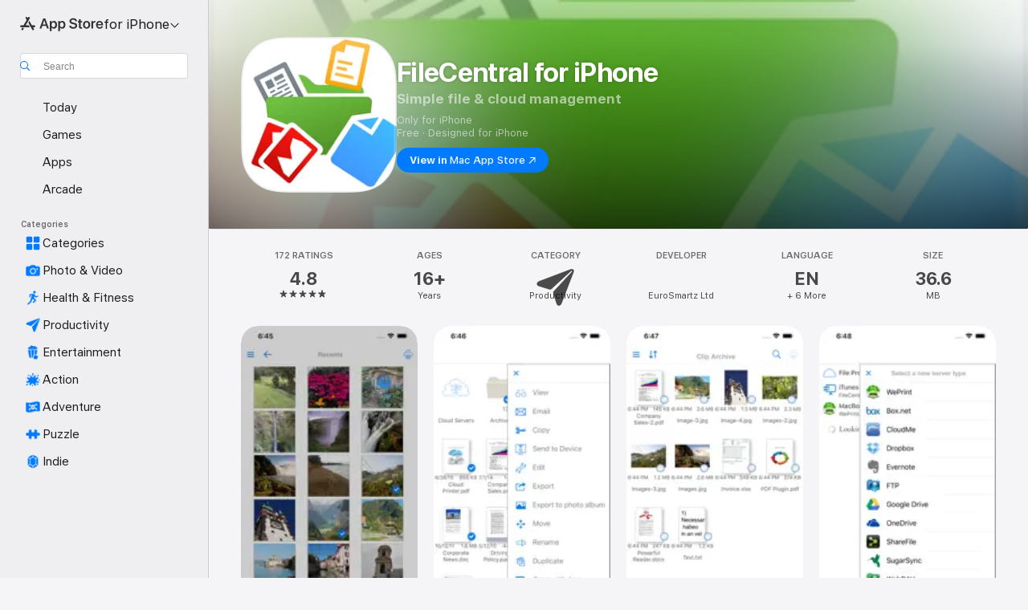

--- FILE ---
content_type: text/html
request_url: https://apps.apple.com/us/app/filecentral-for-iphone/id1023599328?ls=1
body_size: 58326
content:
<!DOCTYPE html>
<html dir="ltr" lang="en-US">
    <head>
        <meta charset="utf-8" />
        <meta http-equiv="X-UA-Compatible" content="IE=edge" />
        <meta name="viewport" content="width=device-width,initial-scale=1" />
        <meta name="applicable-device" content="pc,mobile" />
        <meta name="referrer" content="strict-origin" />

        <link
            rel="apple-touch-icon"
            sizes="180x180"
            href="/assets/favicon/favicon-180.png"
        />

        <link
            rel="icon"
            type="image/png"
            sizes="32x32"
            href="/assets/favicon/favicon-32.png"
        />

        <link
            rel="icon"
            type="image/png"
            sizes="16x16"
            href="/assets/favicon/favicon-16.png"
        />

        <link
            rel="mask-icon"
            href="/assets/favicon/favicon.svg"
            color="#1d70f2"
        />

        <link rel="manifest" href="/manifest.json" />
        <title>‎FileCentral for iPhone App - App Store</title><!-- HEAD_svelte-h7hqm6_START --><meta name="version" content="2550.11.0-external"><!-- HEAD_svelte-h7hqm6_END --><!-- HEAD_svelte-1frznod_START --><link rel="preconnect" href="//www.apple.com/wss/fonts" crossorigin="anonymous"><link rel="stylesheet" as="style" href="//www.apple.com/wss/fonts?families=SF+Pro,v4%7CSF+Pro+Icons,v1&amp;display=swap" type="text/css" referrerpolicy="strict-origin-when-cross-origin"><!-- HEAD_svelte-1frznod_END --><!-- HEAD_svelte-eg3hvx_START -->    <meta name="description" content="Download FileCentral for iPhone by EuroSmartz Ltd on the App Store. See screenshots, ratings and reviews, user tips, and more games like FileCentral for iPhone.">  <link rel="canonical" href="https://apps.apple.com/us/app/filecentral-for-iphone/id1023599328">        <meta name="apple:title" content="FileCentral for iPhone App - App Store"> <meta name="apple:description" content="Download FileCentral for iPhone by EuroSmartz Ltd on the App Store. See screenshots, ratings and reviews, user tips, and more games like FileCentral for iPhone.">   <meta property="og:title" content="FileCentral for iPhone App - App Store"> <meta property="og:description" content="Download FileCentral for iPhone by EuroSmartz Ltd on the App Store. See screenshots, ratings and reviews, user tips, and more games like FileCentral for iPhone."> <meta property="og:site_name" content="App Store"> <meta property="og:url" content="https://apps.apple.com/us/app/filecentral-for-iphone/id1023599328"> <meta property="og:image" content="https://is1-ssl.mzstatic.com/image/thumb/PurpleSource221/v4/56/01/d5/5601d564-1289-9865-889a-7eea10f33b71/Placeholder.mill/1200x630wa.jpg"> <meta property="og:image:secure_url" content="https://is1-ssl.mzstatic.com/image/thumb/PurpleSource221/v4/56/01/d5/5601d564-1289-9865-889a-7eea10f33b71/Placeholder.mill/1200x630wa.jpg"> <meta property="og:image:alt" content="FileCentral for iPhone on the App Store"> <meta property="og:image:width" content="1200"> <meta property="og:image:height" content="630"> <meta property="og:image:type" content="image/jpg">  <meta property="og:locale" content="en_US">    <meta name="twitter:title" content="FileCentral for iPhone App - App Store"> <meta name="twitter:description" content="Download FileCentral for iPhone by EuroSmartz Ltd on the App Store. See screenshots, ratings and reviews, user tips, and more games like FileCentral for iPhone."> <meta name="twitter:site" content="@AppStore"> <meta name="twitter:image" content="https://is1-ssl.mzstatic.com/image/thumb/PurpleSource221/v4/56/01/d5/5601d564-1289-9865-889a-7eea10f33b71/Placeholder.mill/1200x630wa.jpg"> <meta name="twitter:image:alt" content="FileCentral for iPhone on the App Store">    <script id="organization" type="application/ld+json">{"@context":"https://schema.org","@id":"https://apps.apple.com/#organization","@type":"Organization","name":"App Store","url":"https://apps.apple.com","logo":"https://apps.apple.com/assets/app-store.png","sameAs":["https://www.wikidata.org/wiki/Q368215","https://twitter.com/AppStore","https://www.instagram.com/appstore/","https://www.facebook.com/appstore/"],"parentOrganization":{"@type":"Organization","name":"Apple","@id":"https://www.apple.com/#organization","url":"https://www.apple.com/"}}</script>   <!-- HTML_TAG_START -->
                <script id=software-application type="application/ld+json">
                    {"@context":"https://schema.org","@type":"SoftwareApplication","name":"FileCentral for iPhone","description":"The ONE Place to Manage Files - Access, Print, Email and Transfer files from Cloud Servers, Other Apps & Devices and your Mac or PC. Transfer your clipboard, images, copied text and files to another iPad, iPhone, Mac or PC with one tap - even without a network. Via WiFi or Bluetooth\n\nManage ALL of your Files in One Place\n• Combine all of your Cloud Servers together to Transfer Files between them and other devices\n• iCloud & iCloud Drive, DropBox, Evernote, FTP, Google Drive, OneDrive, ShareFile, SugarSync, WebDAV & More\n• Share and fetch files from your Mac or PC\n• Send or fetch files from Other Apps to store centrally\n• Move files into folders and use the powerful search function to find them again\n• View, Print, Email and Zip Files\n• Rename, duplicate and change the file type\n• Play Video and Audio files\n• Secure your files with an App Password or Finger Touch ID\n• Password protect folders\n• Create and edit text files to store notes and ideas, then share with others, print or copy/paste\n• Sync your local files with another device via iCloud - seamlessly and automatically\n\nTransfer Files and Content to other devices\n• Add a new printer to your Mac from the available list (\"Send to Device @ WePrint\") and print any document to your iPhone or iPad as a PDF file\n• Use the built in Bluetooth or WiFi transfer features to quickly and simply send files to another iPad, iPhone, Mac or PC\n• Bluetooth transfer is as simple as opening FileCentral - no pairing required\n• Copy text or an image from a Web Page and send to another device with a single tap\n• Send a phone number, address, photo or other content quickly to a friend\n• Copy a web page address and with just one tap, send it to your colleague\n\nShare and Transfer your Photos and Image Files\n• Save your Album Photos as files\n• Move Image Files to your Photo Album\n• Move Photos & Image Files to and from your Cloud server, Mac/PC or another iPad/iPhone\n• Print Photos\n• Select multiple photos to send via email\n\nAdd even More Power - Expand to Convert and Edit PDFs and Print to ALL Printers, not just AirPrint","image":"https://is1-ssl.mzstatic.com/image/thumb/Purple211/v4/d2/d1/a1/d2d1a1dd-4f7b-9551-26af-68e67cb189a2/AppIcon-fcla-0-0-1x_U007emarketing-0-6-85-220.png/1200x630wa.png","availableOnDevice":"iPhone, iPod","operatingSystem":"Requires iOS 12.0 or later. Compatible with iPhone, iPad, and iPod touch.","offers":{"@type":"Offer","price":0,"priceCurrency":"USD","category":"free"},"applicationCategory":"Productivity","aggregateRating":{"@type":"AggregateRating","ratingValue":4.8,"reviewCount":172},"author":{"@type":"Organization","name":"EuroSmartz Ltd","url":"https://apps.apple.com/us/developer/eurosmartz-ltd/id299105918"}}
                </script>
                <!-- HTML_TAG_END -->    <!-- HEAD_svelte-eg3hvx_END -->
      <script type="module" crossorigin src="/assets/index~CmXAGhvsky.js"></script>
      <link rel="stylesheet" crossorigin href="/assets/index~BZJvkGJD8q.css">
      <script type="module">import.meta.url;import("_").catch(()=>1);async function* g(){};window.__vite_is_modern_browser=true;</script>
      <script type="module">!function(){if(window.__vite_is_modern_browser)return;console.warn("vite: loading legacy chunks, syntax error above and the same error below should be ignored");var e=document.getElementById("vite-legacy-polyfill"),n=document.createElement("script");n.src=e.src,n.onload=function(){System.import(document.getElementById('vite-legacy-entry').getAttribute('data-src'))},document.body.appendChild(n)}();</script>
    </head>

    <body>

        <div class="body-container">
               <div class="app-container svelte-sh6d9r" data-testid="app-container"><div class="navigation-container svelte-sh6d9r"><div class="navigation-wrapper svelte-1qmvp5w"><nav data-testid="navigation" class="navigation svelte-13li0vp"><div class="navigation__header svelte-13li0vp"><div slot="logo" class="platform-selector-container svelte-1qmvp5w"><span id="app-store-icon-contianer" class="app-store-icon-container svelte-1qmvp5w" role="img" aria-label="App Store"><svg width="121" height="21" viewBox="0 0 121 21" xmlns="http://www.w3.org/2000/svg" focusable="false"><g fill="currentColor" fill-rule="nonzero" opacity=".9"><path d="M11.417 12.204H8.094l5.8-10.067c.19-.328.25-.683.178-1.065a1.214 1.214 0 0 0-.637-.87c-.357-.21-.717-.25-1.082-.121a1.43 1.43 0 0 0-.811.684l-.575.942-.572-.942a1.46 1.46 0 0 0-.81-.69c-.361-.132-.722-.09-1.084.128-.354.204-.563.495-.628.874-.065.379-.003.732.188 1.06L9.412 4.45l-4.49 7.755H1.434c-.37 0-.7.126-.994.378-.293.253-.44.583-.44.992 0 .404.147.731.44.983.293.252.625.378.994.378h11.979a2.449 2.449 0 0 0-.017-1.242 2.097 2.097 0 0 0-.66-1.06c-.327-.286-.767-.429-1.32-.429Zm9.086 0h-3.477l-3.798-6.559c-.38.28-.65.694-.811 1.244a4.654 4.654 0 0 0-.154 1.755c.058.62.226 1.172.506 1.656l4.798 8.288c.184.327.457.555.818.685.36.13.721.093 1.084-.112.355-.199.569-.489.64-.87.072-.382.013-.74-.179-1.073L18.6 14.935h1.904c.374 0 .707-.126.998-.378.29-.252.436-.58.436-.983 0-.409-.146-.74-.436-.992a1.479 1.479 0 0 0-.998-.378Zm-17.72 3.713-.758 1.3c-.19.334-.251.69-.184 1.069.068.378.276.67.625.875.368.21.732.249 1.094.116a1.51 1.51 0 0 0 .818-.689l1.106-1.881c-.088-.159-.257-.325-.506-.498a2.474 2.474 0 0 0-.937-.374c-.376-.075-.795-.048-1.257.082ZM28.145 16.906h2.768l1.251-3.825h5.506l1.251 3.825h2.78L36.408 2.109h-2.973l-5.291 14.797Zm6.747-12.162h.061l2.05 6.296h-4.172l2.06-6.296ZM43.013 20.494h2.553V15.07h.051c.615 1.272 1.856 2.05 3.404 2.05 2.728 0 4.471-2.152 4.471-5.639v-.01c0-3.507-1.743-5.66-4.501-5.66-1.559 0-2.748.8-3.374 2.102h-.051V6.036h-2.553v14.458Zm5.219-5.526c-1.58 0-2.687-1.364-2.687-3.487v-.01c0-2.133 1.108-3.507 2.687-3.507 1.63 0 2.656 1.333 2.656 3.507v.01c0 2.143-1.026 3.487-2.656 3.487ZM55.133 20.494h2.553V15.07h.051c.616 1.272 1.856 2.05 3.405 2.05 2.727 0 4.47-2.152 4.47-5.639v-.01c0-3.507-1.743-5.66-4.501-5.66-1.559 0-2.748.8-3.374 2.102h-.051V6.036h-2.553v14.458Zm5.219-5.526c-1.58 0-2.687-1.364-2.687-3.487v-.01c0-2.133 1.108-3.507 2.687-3.507 1.63 0 2.656 1.333 2.656 3.507v.01c0 2.143-1.026 3.487-2.656 3.487ZM76.912 17.162c3.61 0 5.783-1.754 5.783-4.512v-.01c0-2.307-1.343-3.558-4.42-4.194l-1.599-.328c-1.784-.37-2.594-.984-2.594-2.03v-.01c0-1.18 1.077-1.99 2.81-2 1.66 0 2.799.769 2.973 2.06l.02.124h2.533l-.01-.174c-.154-2.533-2.266-4.235-5.496-4.235-3.189 0-5.476 1.763-5.486 4.368v.01c0 2.205 1.436 3.558 4.348 4.163l1.59.328c1.906.4 2.676.995 2.676 2.102v.01c0 1.272-1.17 2.103-3.036 2.103-1.856 0-3.158-.79-3.353-2.061l-.02-.123h-2.533l.01.154c.175 2.655 2.41 4.255 5.804 4.255ZM88.458 17.12c.513 0 .964-.05 1.261-.091V15.11c-.174.01-.369.041-.615.041-.933 0-1.405-.338-1.405-1.405V8.005h2.02V6.036H87.7V3.278h-2.594v2.758h-1.538v1.97h1.538v5.957c0 2.235 1.077 3.158 3.353 3.158ZM96.271 17.12c3.19 0 5.26-2.122 5.26-5.649v-.02c0-3.507-2.101-5.64-5.27-5.64-3.158 0-5.25 2.153-5.25 5.64v.02c0 3.517 2.061 5.65 5.26 5.65Zm.01-2.06c-1.63 0-2.665-1.302-2.665-3.589v-.02c0-2.256 1.056-3.569 2.645-3.569 1.62 0 2.666 1.302 2.666 3.568v.021c0 2.276-1.035 3.589-2.645 3.589ZM103.172 16.906h2.554v-6.307c0-1.61.871-2.522 2.317-2.522.43 0 .82.061 1.036.143V5.913a3.326 3.326 0 0 0-.81-.102c-1.251 0-2.154.79-2.492 2.102h-.051V6.036h-2.554v10.87ZM115.17 17.12c2.84 0 4.44-1.68 4.778-3.352l.03-.113h-2.389l-.02.072c-.246.728-1.077 1.405-2.348 1.405-1.661 0-2.707-1.128-2.748-3.036h7.608v-.82c0-3.281-1.928-5.465-5.035-5.465s-5.106 2.256-5.106 5.68v.01c0 3.456 1.969 5.62 5.23 5.62Zm-.093-9.31c1.354 0 2.338.862 2.523 2.584h-5.097c.205-1.671 1.22-2.584 2.574-2.584Z" style="mix-blend-mode:normal" transform="translate(.086 .095)"></path></g></svg></span> <nav class="svelte-1hs3qpl"> <button class="menu-trigger svelte-bmr6en" aria-controls="18fcdaae-7c61-49ee-87f0-ab23266d00c9" aria-haspopup="menu" aria-expanded="false"><span class="platform-selector-text svelte-1hs3qpl" id="platform-selector-text" aria-labelledby="app-store-icon-contianer platform-selector-text" aria-haspopup="menu">for iPhone    <svg xmlns="http://www.w3.org/2000/svg" viewBox="0 0 109.73 100" style="overflow:visible" aria-hidden="false"><path fill="none" d="M0-15h109.73v120H0z"></path><path d="M54.884 70.758c1.234 0 2.435-.477 3.286-1.431l37.78-38.673c.818-.829 1.316-1.885 1.316-3.139 0-2.538-1.907-4.496-4.444-4.496-1.192 0-2.383.528-3.202 1.295L52.251 62.483h5.225l-37.38-38.169c-.808-.767-1.907-1.295-3.139-1.295-2.549 0-4.496 1.958-4.496 4.496 0 1.254.508 2.32 1.326 3.15l37.822 38.673c.891.953 1.99 1.42 3.275 1.42Z"></path></svg></span></button> <ul id="18fcdaae-7c61-49ee-87f0-ab23266d00c9" hidden tabindex="-1" class="menu-popover focus-visible svelte-bmr6en"><li class="menu-item svelte-bmr6en" role="presentation"><a href="https://apps.apple.com/us/iphone/today" data-test-id="internal-link"><span class="platform-selector svelte-rn3aot is-active"><div class="icon-container svelte-rn3aot">      <svg viewBox="0 0 62.771 103.335" aria-hidden="false"><path d="M13.275 103.335h36.169c7.963 0 13.326-5.053 13.326-12.665V12.665C62.771 5.053 57.407 0 49.444 0H13.275C5.301 0 0 5.053 0 12.665V90.67c0 7.612 5.301 12.665 13.275 12.665Zm1.005-7.842c-4.09 0-6.427-2.183-6.427-6.116V13.959c0-3.933 2.338-6.106 6.427-6.106h6.27c.766 0 1.181.405 1.181 1.173v1.109c.001 2.002 1.35 3.413 3.352 3.413h12.605c2.054 0 3.34-1.411 3.34-3.413v-1.11c0-.766.415-1.171 1.183-1.171h6.228c4.141-.001 6.427 2.172 6.427 6.106v75.417c0 3.933-2.286 6.116-6.427 6.116Zm6.775-3.581h20.712c1.296 0 2.27-.924 2.27-2.282s-.973-2.27-2.269-2.27H21.055c-1.358 0-2.27.912-2.27 2.27s.912 2.282 2.27 2.282Z" fill="currentColor"></path></svg></div> <span class="platform-title svelte-rn3aot" aria-label="App Store for iPhone">iPhone</span> </span></a>  </li><li class="menu-item svelte-bmr6en" role="presentation"><a href="https://apps.apple.com/us/ipad/today" data-test-id="internal-link"><span class="platform-selector svelte-rn3aot"><div class="icon-container svelte-rn3aot">      <svg viewBox="0 0 115.09 89.912" aria-hidden="false"><path d="M15.318 89.912h84.454c10.232 0 15.318-5.107 15.318-15.163V15.163C115.09 5.107 110.004 0 99.772 0H15.318C5.138 0 0 5.086 0 15.163v59.586c0 10.077 5.138 15.163 15.318 15.163Zm.125-7.905c-4.877 0-7.59-2.558-7.59-7.641v-58.82c0-5.032 2.713-7.64 7.59-7.64h84.204c4.834-.001 7.59 2.607 7.59 7.639v58.821c-.001 5.083-2.757 7.64-7.591 7.64Zm23.253-3.739h37.75c1.305 0 2.228-.86 2.228-2.218.001-1.41-.922-2.28-2.229-2.28H38.696c-1.306-.002-2.28.868-2.28 2.278-.001 1.36.974 2.222 2.279 2.222Z" fill="currentColor"></path></svg></div> <span class="platform-title svelte-rn3aot" aria-label="App Store for iPad">iPad</span> </span></a>  </li><li class="menu-item svelte-bmr6en" role="presentation"><a href="https://apps.apple.com/us/mac/discover" data-test-id="internal-link"><span class="platform-selector svelte-rn3aot"><div class="icon-container svelte-rn3aot">      <svg viewBox="0 0 140.769 79.424" aria-hidden="false"><path d="M0 73.887c0 3.049 2.478 5.537 5.475 5.537h129.82c3.038 0 5.475-2.488 5.475-5.537 0-3.09-2.437-5.578-5.475-5.578H124.59v-57.96C124.59 3.52 120.956 0 114.136 0H26.633c-6.457 0-10.452 3.52-10.452 10.35v57.958H5.475C2.478 68.309 0 70.797 0 73.887Zm24.086-5.578V12.585c0-3.161 1.529-4.742 4.7-4.742h83.198c3.171 0 4.751 1.58 4.751 4.742V68.31ZM55.65 7.843h1.244c.728 0 1.143.363 1.143 1.183v.591c0 2.003 1.286 3.413 3.392 3.413h18.036c1.992 0 3.289-1.41 3.289-3.413v-.591c0-.82.415-1.183 1.183-1.183h1.246v-4.02H55.649Z" fill="currentColor"></path></svg></div> <span class="platform-title svelte-rn3aot" aria-label="App Store for Mac">Mac</span> </span></a>  </li><li class="menu-item svelte-bmr6en" role="presentation"><a href="https://apps.apple.com/us/vision/apps-and-games" data-test-id="internal-link"><span class="platform-selector svelte-rn3aot"><div class="icon-container svelte-rn3aot">      <svg xmlns="http://www.w3.org/2000/svg" viewBox="0 0 171.057 120" aria-hidden="false"><path d="M45.735 99.548c-19.145 0-33.274-16.993-33.274-39.752 0-37.652 33.058-41.401 73.067-41.401 40.01 0 73.068 3.719 73.068 41.401 0 22.759-14.122 39.752-33.238 39.752-19.916 0-29.459-16.541-39.83-16.541-10.378 0-19.906 16.541-39.793 16.541zm79.732-10.561c13.801 0 22.622-11.339 22.622-29.191 0-28.302-23.431-30.902-62.561-30.902-39.13 0-62.561 2.637-62.561 30.902 0 17.852 8.821 29.191 22.659 29.191 17.367 0 23.469-16.523 39.902-16.523 16.426 0 22.573 16.523 39.939 16.523z" fill="currentColor"></path></svg></div> <span class="platform-title svelte-rn3aot" aria-label="App Store for Vision">Vision</span> </span></a>  </li><li class="menu-item svelte-bmr6en" role="presentation"><a href="https://apps.apple.com/us/watch/apps-and-games" data-test-id="internal-link"><span class="platform-selector svelte-rn3aot"><div class="icon-container svelte-rn3aot">      <svg viewBox="0 0 70.762 104.469" aria-hidden="false"><path d="M0 71.965c0 7.57 2.937 13.122 8.492 16.165 2.698 1.442 4.232 3.256 5.26 6.483l1.518 5.26c.934 3.123 3.102 4.597 6.39 4.597h22.554c3.403-.001 5.416-1.423 6.391-4.596l1.58-5.261c.965-3.227 2.552-5.04 5.198-6.483 5.555-3.043 8.492-8.595 8.492-16.165V32.503c0-7.569-2.937-13.122-8.492-16.163-2.646-1.444-4.233-3.257-5.198-6.484l-1.58-5.261C49.733 1.525 47.565 0 44.215 0H21.66c-3.288 0-5.456 1.473-6.39 4.595l-1.518 5.26c-.976 3.177-2.51 5.094-5.26 6.485C2.989 19.226 0 24.83 0 32.503Zm64.824-23.17h1.767c2.499-.001 4.171-1.745 4.171-4.474v-6.626c0-2.78-1.67-4.524-4.171-4.524h-1.767ZM7.129 70.92V33.56c0-7.297 4.261-11.673 11.351-11.673h28.925c7.141 0 11.34 4.376 11.34 11.673v37.36c.001 7.285-4.198 11.66-11.339 11.66H18.48c-7.09.001-11.35-4.374-11.35-11.66Z" fill="currentColor"></path></svg></div> <span class="platform-title svelte-rn3aot" aria-label="App Store for Watch">Watch</span> </span></a>  </li><li class="menu-item svelte-bmr6en" role="presentation"><a href="https://apps.apple.com/us/tv/discover" data-test-id="internal-link"><span class="platform-selector svelte-rn3aot"><div class="icon-container svelte-rn3aot">      <svg viewBox="0 0 122.045 97.575" aria-hidden="false"><path d="M12.523 81.04h97c8.227 0 12.521-4.307 12.521-12.524V12.575C122.045 4.305 117.75 0 109.522 0h-97C4.296 0 0 4.306 0 12.575v55.942c0 8.217 4.295 12.522 12.523 12.522ZM36.49 97.574h49.065a3.93 3.93 0 0 0 3.937-3.914c0-2.249-1.74-3.979-3.937-3.979H36.49c-2.197-.001-3.937 1.729-3.937 3.978a3.93 3.93 0 0 0 3.937 3.916ZM12.658 73.186c-3.172 0-4.805-1.622-4.805-4.794V12.699c0-3.224 1.633-4.845 4.805-4.845h96.73c3.17 0 4.802 1.621 4.802 4.845v55.693c.001 3.172-1.63 4.794-4.803 4.794Z" fill="currentColor"></path></svg></div> <span class="platform-title svelte-rn3aot" aria-label="App Store for TV">TV</span> </span></a>  </li> </ul></nav></div> <div class="search-input-container svelte-1qmvp5w"><div class="search-input-wrapper svelte-f3zl7m"><div data-testid="amp-search-input" aria-controls="search-suggestions" aria-expanded="false" aria-haspopup="listbox" aria-owns="search-suggestions" class="search-input-container svelte-rg26q6" tabindex="-1" role=""><div class="flex-container svelte-rg26q6"><form id="search-input-form" class="svelte-rg26q6"><svg height="16" width="16" viewBox="0 0 16 16" class="search-svg" aria-hidden="true"><path d="M11.87 10.835c.018.015.035.03.051.047l3.864 3.863a.735.735 0 1 1-1.04 1.04l-3.863-3.864a.744.744 0 0 1-.047-.051 6.667 6.667 0 1 1 1.035-1.035zM6.667 12a5.333 5.333 0 1 0 0-10.667 5.333 5.333 0 0 0 0 10.667z"></path></svg> <input value="" aria-autocomplete="list" aria-multiline="false" aria-controls="search-suggestions" aria-label="Search" placeholder="Search" spellcheck="false" autocomplete="off" autocorrect="off" autocapitalize="off" type="text" inputmode="search" class="search-input__text-field svelte-rg26q6" data-testid="search-input__text-field"></form> </div> <div data-testid="search-scope-bar"></div>   </div> </div></div> </div> <div data-testid="navigation-content" class="navigation__content svelte-13li0vp" id="navigation" aria-hidden="false"><div class="navigation__scrollable-container svelte-13li0vp"><div data-testid="navigation-items-primary" class="navigation-items navigation-items--primary svelte-ng61m8"> <ul class="navigation-items__list svelte-ng61m8">  <li class="navigation-item navigation-item__LandingPage_iphone/today_Intent svelte-1a5yt87" aria-selected="false" data-testid="navigation-item"> <a href="https://apps.apple.com/us/iphone/today" class="navigation-item__link svelte-1a5yt87" role="button" data-testid="https://apps.apple.com/us/iphone/today" aria-pressed="false"><div class="navigation-item__content svelte-zhx7t9"> <span class="navigation-item__icon svelte-zhx7t9"> <svg xmlns="http://www.w3.org/2000/svg" viewBox="0 0 107.046 120" aria-hidden="true"><path d="M34.77 32.741h39.37c1.72 0 3.005-1.337 3.005-3.058 0-1.658-1.285-2.943-3.005-2.943H34.77c-1.783 0-3.109 1.285-3.109 2.943 0 1.721 1.326 3.058 3.109 3.058zm0 14.16h23.071c1.731 0 3.057-1.337 3.057-3.047 0-1.669-1.326-2.943-3.057-2.943H34.77c-1.783 0-3.109 1.274-3.109 2.943 0 1.71 1.326 3.047 3.109 3.047zm.769 48.307h36.02c4.299 0 6.521-2.212 6.521-6.511V61.581c0-4.299-2.222-6.51-6.521-6.51h-36.02c-4.144 0-6.573 2.211-6.573 6.51v27.116c0 4.299 2.429 6.511 6.573 6.511zm-23.078 1.796c0 10.232 5.034 15.318 15.111 15.318h51.851c10.087 0 15.163-5.086 15.163-15.318v-74.03c0-10.18-5.076-15.317-15.163-15.317H27.572c-10.077 0-15.111 5.137-15.111 15.317zm7.853-.124V23.099c0-4.876 2.61-7.589 7.693-7.589H79.04c5.031 0 7.651 2.713 7.651 7.589V96.88c0 4.876-2.62 7.589-7.651 7.589H28.007c-5.083 0-7.693-2.713-7.693-7.589z"></path></svg> </span> <span class="navigation-item__label svelte-zhx7t9"> Today </span> </div></a>  </li>  <li class="navigation-item navigation-item__LandingPage_iphone/games_Intent svelte-1a5yt87" aria-selected="false" data-testid="navigation-item"> <a href="https://apps.apple.com/us/iphone/games" class="navigation-item__link svelte-1a5yt87" role="button" data-testid="https://apps.apple.com/us/iphone/games" aria-pressed="false"><div class="navigation-item__content svelte-zhx7t9"> <span class="navigation-item__icon svelte-zhx7t9"> <svg xmlns="http://www.w3.org/2000/svg" viewBox="0 0 20.904 20.654" aria-hidden="true"><path d="M8.118 20.508c1.026-.225 2.842-.86 3.74-1.553 1.3-1.006 1.924-2.11 1.827-3.896l-.03-.899c.83-.566 1.631-1.26 2.403-2.05 2.715-2.784 4.482-7.208 4.482-11.065C20.54.459 20.071 0 19.485 0c-3.847 0-8.271 1.768-11.054 4.473-.82.81-1.504 1.591-2.06 2.412l-.89-.03c-1.718-.078-2.86.46-3.896 1.817-.693.918-1.338 2.715-1.562 3.75-.147.713.449 1.035.976.898 1.152-.224 2.393-.722 3.399-.644v.634c-.02.45.039.733.38 1.085l1.368 1.357c.36.351.634.42 1.084.4l.625-.02c.107 1.036-.372 2.247-.635 3.4-.186.663.283 1.113.898.976ZM13.89 8.71a2.065 2.065 0 0 1-2.07-2.07c0-1.153.917-2.08 2.07-2.08a2.076 2.076 0 1 1 0 4.15ZM2.59 19.1l1.651-.048c.537-.01.967-.176 1.319-.528.44-.44.556-1.064.478-1.494-.058-.351-.41-.449-.566-.166-.069.098-.127.196-.244.303-.245.254-.43.313-.743.332l-.966.059a.265.265 0 0 1-.274-.264l.059-.977c.02-.322.088-.508.332-.732a1.53 1.53 0 0 1 .312-.244c.274-.127.176-.527-.166-.576a1.78 1.78 0 0 0-1.494.488c-.361.371-.527.781-.537 1.309l-.049 1.65c-.02.547.352.908.889.889Z" fill="currentColor"></path></svg> </span> <span class="navigation-item__label svelte-zhx7t9"> Games </span> </div></a>  </li>  <li class="navigation-item navigation-item__LandingPage_iphone/apps_Intent svelte-1a5yt87" aria-selected="false" data-testid="navigation-item"> <a href="https://apps.apple.com/us/iphone/apps" class="navigation-item__link svelte-1a5yt87" role="button" data-testid="https://apps.apple.com/us/iphone/apps" aria-pressed="false"><div class="navigation-item__content svelte-zhx7t9"> <span class="navigation-item__icon svelte-zhx7t9"> <svg xmlns="http://www.w3.org/2000/svg" viewBox="0 0 24.805 23.486" aria-hidden="true"><g fill="currentColor"><path d="m2.48 15.137 6.036 2.754c1.445.664 2.578.976 3.7.976 1.134 0 2.266-.312 3.712-.976l6.035-2.754c.044-.02.087-.04.127-.063.458.395.625.835.625 1.293 0 .674-.352 1.299-1.475 1.807l-6.025 2.754c-1.26.576-2.158.82-2.998.82-.83 0-1.729-.244-2.988-.82l-6.026-2.754C2.08 17.666 1.73 17.04 1.73 16.367c0-.459.163-.9.622-1.294Z"></path><path d="m2.48 10.479 6.036 2.763c1.445.654 2.578.977 3.7.977 1.134 0 2.266-.322 3.712-.977l6.035-2.764c.036-.016.07-.032.103-.05.476.397.649.844.649 1.31 0 .674-.352 1.3-1.475 1.817l-6.025 2.744c-1.26.576-2.158.82-2.998.82-.83 0-1.729-.244-2.988-.82l-6.026-2.744c-1.123-.518-1.474-1.143-1.474-1.817 0-.466.168-.914.646-1.311Z"></path><path d="M12.217 12.49c.84 0 1.738-.244 2.998-.82l6.025-2.754c1.123-.508 1.475-1.133 1.475-1.807 0-.683-.361-1.308-1.475-1.816l-6.045-2.744c-1.23-.557-2.129-.82-2.978-.82-.84 0-1.739.263-2.979.82L3.203 5.293C2.08 5.801 1.73 6.426 1.73 7.109c0 .674.351 1.3 1.474 1.807L9.23 11.67c1.26.576 2.158.82 2.988.82Z"></path></g></svg> </span> <span class="navigation-item__label svelte-zhx7t9"> Apps </span> </div></a>  </li>  <li class="navigation-item navigation-item__LandingPage_iphone/arcade_Intent svelte-1a5yt87" aria-selected="false" data-testid="navigation-item"> <a href="https://apps.apple.com/us/iphone/arcade" class="navigation-item__link svelte-1a5yt87" role="button" data-testid="https://apps.apple.com/us/iphone/arcade" aria-pressed="false"><div class="navigation-item__content svelte-zhx7t9"> <span class="navigation-item__icon svelte-zhx7t9"> <svg xmlns="http://www.w3.org/2000/svg" viewBox="0 0 23.623 21.396" aria-hidden="true"><path d="M11.63 21.396a7.621 7.621 0 0 0 3.282-.712l6.777-3.047c1.055-.479 1.573-.87 1.573-1.7v-.742c0-.322-.342-.39-.528-.302l-7.275 3.3a9.272 9.272 0 0 1-3.818.82c-1.309 0-2.373-.175-3.819-.84l-7.285-3.3c-.185-.088-.537 0-.537.322v.742c0 .83.518 1.221 1.582 1.7l6.768 3.047c.918.41 1.923.712 3.28.712Zm.01-3.72a7.972 7.972 0 0 0 3.301-.703l6.895-3.135c.596-.273 1.426-.732 1.426-1.416 0-.684-.84-1.143-1.446-1.416L14.941 7.87a7.873 7.873 0 0 0-2.45-.654v5.43c0 .283-.333.546-.85.546-.508 0-.84-.263-.84-.546v-5.43c-.899.097-1.7.322-2.451.654l-7.305 3.34c-.703.312-1.016.752-1.016 1.21 0 .46.313.9.996 1.212l7.325 3.34a7.832 7.832 0 0 0 3.29.703Zm-7.09-4.287c-.859 0-1.552-.42-1.552-.957 0-.528.693-.948 1.553-.948s1.543.42 1.543.948c0 .537-.684.957-1.543.957Zm7.09-6.973a3.193 3.193 0 0 1-3.193-3.184C8.447 1.475 9.883.06 11.641.06a3.168 3.168 0 0 1 3.174 3.173 3.176 3.176 0 0 1-3.174 3.184Z" fill="currentColor"></path></svg> </span> <span class="navigation-item__label svelte-zhx7t9"> Arcade </span> </div></a>  </li></ul> </div>   <div slot="after-navigation-items" class="platform-selector-inline svelte-1qmvp5w"><h3 class="svelte-1qmvp5w">Platform</h3> <ul class="svelte-1qmvp5w">  <li><a href="https://apps.apple.com/us/iphone/today" data-test-id="internal-link"><span class="platform svelte-1qmvp5w is-active"><div class="icon-container svelte-1qmvp5w" aria-hidden="true">      <svg viewBox="0 0 62.771 103.335" aria-hidden="false"><path d="M13.275 103.335h36.169c7.963 0 13.326-5.053 13.326-12.665V12.665C62.771 5.053 57.407 0 49.444 0H13.275C5.301 0 0 5.053 0 12.665V90.67c0 7.612 5.301 12.665 13.275 12.665Zm1.005-7.842c-4.09 0-6.427-2.183-6.427-6.116V13.959c0-3.933 2.338-6.106 6.427-6.106h6.27c.766 0 1.181.405 1.181 1.173v1.109c.001 2.002 1.35 3.413 3.352 3.413h12.605c2.054 0 3.34-1.411 3.34-3.413v-1.11c0-.766.415-1.171 1.183-1.171h6.228c4.141-.001 6.427 2.172 6.427 6.106v75.417c0 3.933-2.286 6.116-6.427 6.116Zm6.775-3.581h20.712c1.296 0 2.27-.924 2.27-2.282s-.973-2.27-2.269-2.27H21.055c-1.358 0-2.27.912-2.27 2.27s.912 2.282 2.27 2.282Z" fill="currentColor"></path></svg> </div> <span class="platform-title svelte-1qmvp5w">iPhone</span> </span> </a> </li>  <li><a href="https://apps.apple.com/us/ipad/today" data-test-id="internal-link"><span class="platform svelte-1qmvp5w"><div class="icon-container svelte-1qmvp5w" aria-hidden="true">      <svg viewBox="0 0 115.09 89.912" aria-hidden="false"><path d="M15.318 89.912h84.454c10.232 0 15.318-5.107 15.318-15.163V15.163C115.09 5.107 110.004 0 99.772 0H15.318C5.138 0 0 5.086 0 15.163v59.586c0 10.077 5.138 15.163 15.318 15.163Zm.125-7.905c-4.877 0-7.59-2.558-7.59-7.641v-58.82c0-5.032 2.713-7.64 7.59-7.64h84.204c4.834-.001 7.59 2.607 7.59 7.639v58.821c-.001 5.083-2.757 7.64-7.591 7.64Zm23.253-3.739h37.75c1.305 0 2.228-.86 2.228-2.218.001-1.41-.922-2.28-2.229-2.28H38.696c-1.306-.002-2.28.868-2.28 2.278-.001 1.36.974 2.222 2.279 2.222Z" fill="currentColor"></path></svg> </div> <span class="platform-title svelte-1qmvp5w">iPad</span> </span> </a> </li>  <li><a href="https://apps.apple.com/us/mac/discover" data-test-id="internal-link"><span class="platform svelte-1qmvp5w"><div class="icon-container svelte-1qmvp5w" aria-hidden="true">      <svg viewBox="0 0 140.769 79.424" aria-hidden="false"><path d="M0 73.887c0 3.049 2.478 5.537 5.475 5.537h129.82c3.038 0 5.475-2.488 5.475-5.537 0-3.09-2.437-5.578-5.475-5.578H124.59v-57.96C124.59 3.52 120.956 0 114.136 0H26.633c-6.457 0-10.452 3.52-10.452 10.35v57.958H5.475C2.478 68.309 0 70.797 0 73.887Zm24.086-5.578V12.585c0-3.161 1.529-4.742 4.7-4.742h83.198c3.171 0 4.751 1.58 4.751 4.742V68.31ZM55.65 7.843h1.244c.728 0 1.143.363 1.143 1.183v.591c0 2.003 1.286 3.413 3.392 3.413h18.036c1.992 0 3.289-1.41 3.289-3.413v-.591c0-.82.415-1.183 1.183-1.183h1.246v-4.02H55.649Z" fill="currentColor"></path></svg> </div> <span class="platform-title svelte-1qmvp5w">Mac</span> </span> </a> </li>  <li><a href="https://apps.apple.com/us/vision/apps-and-games" data-test-id="internal-link"><span class="platform svelte-1qmvp5w"><div class="icon-container svelte-1qmvp5w" aria-hidden="true">      <svg xmlns="http://www.w3.org/2000/svg" viewBox="0 0 171.057 120" aria-hidden="false"><path d="M45.735 99.548c-19.145 0-33.274-16.993-33.274-39.752 0-37.652 33.058-41.401 73.067-41.401 40.01 0 73.068 3.719 73.068 41.401 0 22.759-14.122 39.752-33.238 39.752-19.916 0-29.459-16.541-39.83-16.541-10.378 0-19.906 16.541-39.793 16.541zm79.732-10.561c13.801 0 22.622-11.339 22.622-29.191 0-28.302-23.431-30.902-62.561-30.902-39.13 0-62.561 2.637-62.561 30.902 0 17.852 8.821 29.191 22.659 29.191 17.367 0 23.469-16.523 39.902-16.523 16.426 0 22.573 16.523 39.939 16.523z" fill="currentColor"></path></svg> </div> <span class="platform-title svelte-1qmvp5w">Vision</span> </span> </a> </li>  <li><a href="https://apps.apple.com/us/watch/apps-and-games" data-test-id="internal-link"><span class="platform svelte-1qmvp5w"><div class="icon-container svelte-1qmvp5w" aria-hidden="true">      <svg viewBox="0 0 70.762 104.469" aria-hidden="false"><path d="M0 71.965c0 7.57 2.937 13.122 8.492 16.165 2.698 1.442 4.232 3.256 5.26 6.483l1.518 5.26c.934 3.123 3.102 4.597 6.39 4.597h22.554c3.403-.001 5.416-1.423 6.391-4.596l1.58-5.261c.965-3.227 2.552-5.04 5.198-6.483 5.555-3.043 8.492-8.595 8.492-16.165V32.503c0-7.569-2.937-13.122-8.492-16.163-2.646-1.444-4.233-3.257-5.198-6.484l-1.58-5.261C49.733 1.525 47.565 0 44.215 0H21.66c-3.288 0-5.456 1.473-6.39 4.595l-1.518 5.26c-.976 3.177-2.51 5.094-5.26 6.485C2.989 19.226 0 24.83 0 32.503Zm64.824-23.17h1.767c2.499-.001 4.171-1.745 4.171-4.474v-6.626c0-2.78-1.67-4.524-4.171-4.524h-1.767ZM7.129 70.92V33.56c0-7.297 4.261-11.673 11.351-11.673h28.925c7.141 0 11.34 4.376 11.34 11.673v37.36c.001 7.285-4.198 11.66-11.339 11.66H18.48c-7.09.001-11.35-4.374-11.35-11.66Z" fill="currentColor"></path></svg> </div> <span class="platform-title svelte-1qmvp5w">Watch</span> </span> </a> </li>  <li><a href="https://apps.apple.com/us/tv/discover" data-test-id="internal-link"><span class="platform svelte-1qmvp5w"><div class="icon-container svelte-1qmvp5w" aria-hidden="true">      <svg viewBox="0 0 122.045 97.575" aria-hidden="false"><path d="M12.523 81.04h97c8.227 0 12.521-4.307 12.521-12.524V12.575C122.045 4.305 117.75 0 109.522 0h-97C4.296 0 0 4.306 0 12.575v55.942c0 8.217 4.295 12.522 12.523 12.522ZM36.49 97.574h49.065a3.93 3.93 0 0 0 3.937-3.914c0-2.249-1.74-3.979-3.937-3.979H36.49c-2.197-.001-3.937 1.729-3.937 3.978a3.93 3.93 0 0 0 3.937 3.916ZM12.658 73.186c-3.172 0-4.805-1.622-4.805-4.794V12.699c0-3.224 1.633-4.845 4.805-4.845h96.73c3.17 0 4.802 1.621 4.802 4.845v55.693c.001 3.172-1.63 4.794-4.803 4.794Z" fill="currentColor"></path></svg> </div> <span class="platform-title svelte-1qmvp5w">TV</span> </span> </a> </li></ul></div></div> <div class="navigation__native-cta"></div></div> </nav> </div></div> <div style="display: flex; position: relative; flex-direction: column; min-height: 100vh; "><main class="page-container svelte-sh6d9r">   <dialog data-testid="dialog" class="svelte-1a4zf5b" id="" aria-hidden="true"><div class="modal-content svelte-1lx4bs1"></div> </dialog> <div class="default-page-container svelte-yudjcw" data-testid="default-page-container">    <section data-test-id="shelf-wrapper" class="shelf svelte-1svznay"> <div class="container svelte-1bm25t" style="--background-color: rgb(253,253,253); --background-image: url(https://is1-ssl.mzstatic.com/image/thumb/PurpleSource221/v4/56/01/d5/5601d564-1289-9865-889a-7eea10f33b71/Placeholder.mill/400x400bb.webp);"><div class="rotate svelte-1bm25t"></div> <div class="blur svelte-1bm25t"></div> <div class="content-container svelte-1bm25t"><div class="app-icon-contianer svelte-1bm25t without-border" aria-hidden="true"><div class="app-icon svelte-166xw8t     rounded-rect-prerendered" style=""><div data-testid="artwork-component" class="artwork-component artwork-component--aspect-ratio artwork-component--orientation-square svelte-uduhys    artwork-component--fullwidth    artwork-component--has-borders artwork-component--no-anchor" style="
            --artwork-bg-color: rgb(253,253,253);
            --aspect-ratio: 1;
            --placeholder-bg-color: rgb(253,253,253);
       ">   <picture class="svelte-uduhys"><source sizes="200px" srcset="https://is1-ssl.mzstatic.com/image/thumb/PurpleSource221/v4/56/01/d5/5601d564-1289-9865-889a-7eea10f33b71/Placeholder.mill/200x200bb-75.webp 200w,https://is1-ssl.mzstatic.com/image/thumb/PurpleSource221/v4/56/01/d5/5601d564-1289-9865-889a-7eea10f33b71/Placeholder.mill/400x400bb-75.webp 400w" type="image/webp"> <source sizes="200px" srcset="https://is1-ssl.mzstatic.com/image/thumb/PurpleSource221/v4/56/01/d5/5601d564-1289-9865-889a-7eea10f33b71/Placeholder.mill/200x200bb-75.jpg 200w,https://is1-ssl.mzstatic.com/image/thumb/PurpleSource221/v4/56/01/d5/5601d564-1289-9865-889a-7eea10f33b71/Placeholder.mill/400x400bb-75.jpg 400w" type="image/jpeg"> <img alt="" class="artwork-component__contents artwork-component__image svelte-uduhys" loading="lazy" src="/assets/artwork/1x1.gif" role="presentation" decoding="async" width="200" height="200" fetchpriority="auto" style="opacity: 1;"></picture> </div> </div> <div class="glow svelte-1bm25t"><div class="app-icon svelte-166xw8t     rounded-rect-prerendered" style=""><div data-testid="artwork-component" class="artwork-component artwork-component--aspect-ratio artwork-component--orientation-square svelte-uduhys    artwork-component--fullwidth    artwork-component--has-borders artwork-component--no-anchor" style="
            --artwork-bg-color: rgb(253,253,253);
            --aspect-ratio: 1;
            --placeholder-bg-color: rgb(253,253,253);
       ">   <picture class="svelte-uduhys"><source sizes="200px" srcset="https://is1-ssl.mzstatic.com/image/thumb/PurpleSource221/v4/56/01/d5/5601d564-1289-9865-889a-7eea10f33b71/Placeholder.mill/200x200bb-75.webp 200w,https://is1-ssl.mzstatic.com/image/thumb/PurpleSource221/v4/56/01/d5/5601d564-1289-9865-889a-7eea10f33b71/Placeholder.mill/400x400bb-75.webp 400w" type="image/webp"> <source sizes="200px" srcset="https://is1-ssl.mzstatic.com/image/thumb/PurpleSource221/v4/56/01/d5/5601d564-1289-9865-889a-7eea10f33b71/Placeholder.mill/200x200bb-75.jpg 200w,https://is1-ssl.mzstatic.com/image/thumb/PurpleSource221/v4/56/01/d5/5601d564-1289-9865-889a-7eea10f33b71/Placeholder.mill/400x400bb-75.jpg 400w" type="image/jpeg"> <img alt="" class="artwork-component__contents artwork-component__image svelte-uduhys" loading="lazy" src="/assets/artwork/1x1.gif" role="presentation" decoding="async" width="200" height="200" fetchpriority="auto" style="opacity: 1;"></picture> </div> </div></div></div> <section class="svelte-1bm25t"> <h1 class="svelte-1bm25t">FileCentral for iPhone</h1> <h2 class="subtitle svelte-1bm25t">Simple file &amp; cloud management</h2> <p class="attributes svelte-1bm25t">Only for iPhone</p> <p class="attributes svelte-1bm25t">Free · Designed for iPhone</p> <div class="buttons-container svelte-1bm25t">  <button aria-label="Share" class="svelte-1hg02ca  with-label">   <svg viewBox="0 0 86.639 110.16" aria-hidden="true"><path d="M15.318 110.16H71.32c10.233 0 15.32-5.107 15.32-15.163v-48.65c0-10.067-5.087-15.165-15.319-15.165H57.736v7.896h13.46c4.784 0 7.591 2.62 7.591 7.652v47.884c-.001 5.083-2.808 7.64-7.591 7.64H15.444c-4.878.001-7.591-2.556-7.591-7.639V46.73c0-5.032 2.713-7.652 7.59-7.652h13.481v-7.895H15.318C5.138 31.183 0 36.26 0 46.346v48.651c0 10.077 5.138 15.163 15.318 15.163Z"></path><path d="M43.294 71.932c2.124 0 3.926-1.752 3.926-3.823V18.013l-.32-7.34 3.27 3.489 7.403 7.868a3.662 3.662 0 0 0 2.642 1.16c2.051 0 3.595-1.44 3.595-3.398 0-1.088-.435-1.844-1.202-2.56L46.122 1.306C45.148.332 44.33 0 43.294 0c-.985 0-1.814.332-2.829 1.305L23.97 17.233c-.716.715-1.151 1.471-1.151 2.559 0 1.958 1.481 3.398 3.543 3.398.933 0 1.98-.394 2.684-1.16l7.412-7.868 3.282-3.5-.321 7.351V68.11c0 2.07 1.803 3.822 3.875 3.822Z"></path></svg> Share </button></div></section></div></div> </section>   <section id="informationRibbon" data-test-id="shelf-wrapper" class="shelf svelte-1svznay   margin-top padding-top"> <div class="inforibbon-shelf-wrapper svelte-zc5hwl">  <div class="horizontal-shelf svelte-9mb6lb" data-test-id="horizontal-shelf"><section data-testid="shelf-component" class="shelf-grid shelf-grid--onhover svelte-12rmzef" style="
            --grid-max-content-xsmall: 144px; --grid-column-gap-xsmall: 10px; --grid-row-gap-xsmall: 0px; --grid-small: 5; --grid-column-gap-small: 20px; --grid-row-gap-small: 0px; --grid-medium: 6; --grid-column-gap-medium: 0px; --grid-row-gap-medium: 0px; --grid-large: 8; --grid-column-gap-large: 0px; --grid-row-gap-large: 0px; --grid-xlarge: 8; --grid-column-gap-xlarge: 0px; --grid-row-gap-xlarge: 0px;
            --grid-type: ProductBadge;
            --grid-rows: 1;
            --standard-lockup-shadow-offset: 15px;
            
        "> <div class="shelf-grid__body svelte-12rmzef" data-testid="shelf-body">   <button disabled aria-label="Previous Page" type="button" class="shelf-grid-nav__arrow shelf-grid-nav__arrow--left svelte-1xmivhv" data-testid="shelf-button-left" style="--offset: 0px;"><svg viewBox="0 0 9 31" xmlns="http://www.w3.org/2000/svg"><path d="M5.275 29.46a1.61 1.61 0 0 0 1.456 1.077c1.018 0 1.772-.737 1.772-1.737 0-.526-.277-1.186-.449-1.62l-4.68-11.912L8.05 3.363c.172-.442.45-1.116.45-1.625A1.702 1.702 0 0 0 6.728.002a1.603 1.603 0 0 0-1.456 1.09L.675 12.774c-.301.775-.677 1.744-.677 2.495 0 .754.376 1.705.677 2.498L5.272 29.46Z"></path></svg></button> <ul slot="shelf-content" class="shelf-grid__list shelf-grid__list--grid-type-ProductBadge shelf-grid__list--grid-rows-1 svelte-12rmzef" role="list" tabindex="-1" data-testid="shelf-item-list">   <li class="shelf-grid__list-item svelte-12rmzef" data-index="0" aria-hidden="true"><div class="svelte-12rmzef">  <a data-test-id="scroll-link" href="#productRatings"><div class="badge-container svelte-bpc9sn"><div class="badge svelte-bpc9sn"><div class="badge-dt svelte-bpc9sn" role="term"> <div class="multiline-clamp svelte-1a7gcr6" style="--mc-lineClamp: var(--defaultClampOverride, 1);" role="text"> <span class="multiline-clamp__text svelte-1a7gcr6">172 Ratings</span> </div></div> <div class="badge-dd svelte-bpc9sn" role="definition"> <span class="text-container svelte-bpc9sn" aria-hidden="true">4.8</span> <ol class="stars svelte-1fdd9o7" aria-label="4.8 Stars"><li class="star svelte-1fdd9o7"><svg class="icon" viewBox="0 0 64 64"><path d="M13.559 60.051c1.102.86 2.5.565 4.166-.645l14.218-10.455L46.19 59.406c1.666 1.21 3.037 1.505 4.166.645 1.102-.833 1.344-2.204.672-4.166l-5.618-16.718 14.353-10.32c1.666-1.183 2.338-2.42 1.908-3.764-.43-1.29-1.693-1.935-3.763-1.908l-17.605.108-5.348-16.8C34.308 4.496 33.34 3.5 31.944 3.5c-1.372 0-2.34.995-2.984 2.984L23.61 23.283l-17.605-.108c-2.07-.027-3.333.618-3.763 1.908-.457 1.344.242 2.58 1.909 3.763l14.352 10.321-5.617 16.718c-.672 1.962-.43 3.333.672 4.166Z"></path></svg> </li><li class="star svelte-1fdd9o7"><svg class="icon" viewBox="0 0 64 64"><path d="M13.559 60.051c1.102.86 2.5.565 4.166-.645l14.218-10.455L46.19 59.406c1.666 1.21 3.037 1.505 4.166.645 1.102-.833 1.344-2.204.672-4.166l-5.618-16.718 14.353-10.32c1.666-1.183 2.338-2.42 1.908-3.764-.43-1.29-1.693-1.935-3.763-1.908l-17.605.108-5.348-16.8C34.308 4.496 33.34 3.5 31.944 3.5c-1.372 0-2.34.995-2.984 2.984L23.61 23.283l-17.605-.108c-2.07-.027-3.333.618-3.763 1.908-.457 1.344.242 2.58 1.909 3.763l14.352 10.321-5.617 16.718c-.672 1.962-.43 3.333.672 4.166Z"></path></svg> </li><li class="star svelte-1fdd9o7"><svg class="icon" viewBox="0 0 64 64"><path d="M13.559 60.051c1.102.86 2.5.565 4.166-.645l14.218-10.455L46.19 59.406c1.666 1.21 3.037 1.505 4.166.645 1.102-.833 1.344-2.204.672-4.166l-5.618-16.718 14.353-10.32c1.666-1.183 2.338-2.42 1.908-3.764-.43-1.29-1.693-1.935-3.763-1.908l-17.605.108-5.348-16.8C34.308 4.496 33.34 3.5 31.944 3.5c-1.372 0-2.34.995-2.984 2.984L23.61 23.283l-17.605-.108c-2.07-.027-3.333.618-3.763 1.908-.457 1.344.242 2.58 1.909 3.763l14.352 10.321-5.617 16.718c-.672 1.962-.43 3.333.672 4.166Z"></path></svg> </li><li class="star svelte-1fdd9o7"><svg class="icon" viewBox="0 0 64 64"><path d="M13.559 60.051c1.102.86 2.5.565 4.166-.645l14.218-10.455L46.19 59.406c1.666 1.21 3.037 1.505 4.166.645 1.102-.833 1.344-2.204.672-4.166l-5.618-16.718 14.353-10.32c1.666-1.183 2.338-2.42 1.908-3.764-.43-1.29-1.693-1.935-3.763-1.908l-17.605.108-5.348-16.8C34.308 4.496 33.34 3.5 31.944 3.5c-1.372 0-2.34.995-2.984 2.984L23.61 23.283l-17.605-.108c-2.07-.027-3.333.618-3.763 1.908-.457 1.344.242 2.58 1.909 3.763l14.352 10.321-5.617 16.718c-.672 1.962-.43 3.333.672 4.166Z"></path></svg> </li><li class="star svelte-1fdd9o7"><div class="partial-star svelte-1fdd9o7" style="--partial-star-width: 80%;"><svg class="icon" viewBox="0 0 64 64"><path d="M13.559 60.051c1.102.86 2.5.565 4.166-.645l14.218-10.455L46.19 59.406c1.666 1.21 3.037 1.505 4.166.645 1.102-.833 1.344-2.204.672-4.166l-5.618-16.718 14.353-10.32c1.666-1.183 2.338-2.42 1.908-3.764-.43-1.29-1.693-1.935-3.763-1.908l-17.605.108-5.348-16.8C34.308 4.496 33.34 3.5 31.944 3.5c-1.372 0-2.34.995-2.984 2.984L23.61 23.283l-17.605-.108c-2.07-.027-3.333.618-3.763 1.908-.457 1.344.242 2.58 1.909 3.763l14.352 10.321-5.617 16.718c-.672 1.962-.43 3.333.672 4.166Z"></path></svg></div> <svg class="icon" viewBox="0 0 64 64"><path d="M13.559 60.051c1.102.86 2.5.565 4.166-.645l14.218-10.455L46.19 59.406c1.666 1.21 3.037 1.505 4.166.645 1.102-.833 1.344-2.204.672-4.166l-5.618-16.718 14.353-10.32c1.666-1.183 2.338-2.42 1.908-3.764-.43-1.29-1.693-1.935-3.763-1.908l-17.605.108-5.348-16.8C34.308 4.496 33.34 3.5 31.944 3.5c-1.372 0-2.34.995-2.984 2.984L23.61 23.283l-17.605-.108c-2.07-.027-3.333.618-3.763 1.908-.457 1.344.242 2.58 1.909 3.763l14.352 10.321-5.617 16.718c-.672 1.962-.43 3.333.672 4.166Zm3.87-5.321c-.054-.054-.027-.081 0-.242l5.349-15.374c.376-1.049.161-1.882-.78-2.527L8.613 27.341c-.134-.08-.161-.134-.134-.215.027-.08.08-.08.242-.08l16.26.295c1.103.027 1.802-.43 2.151-1.532l4.677-15.562c.027-.162.08-.215.134-.215.08 0 .135.053.162.215l4.676 15.562c.35 1.102 1.048 1.559 2.15 1.532l16.261-.296c.162 0 .216 0 .243.081.027.08-.027.134-.135.215l-13.385 9.246c-.94.645-1.156 1.478-.78 2.527l5.35 15.374c.026.161.053.188 0 .242-.055.08-.135.026-.243-.054l-12.928-9.864c-.86-.672-1.855-.672-2.715 0l-12.928 9.864c-.107.08-.188.134-.242.054Z"></path></svg> </li> </ol></div></div></div></a> </div></li>   <li class="shelf-grid__list-item svelte-12rmzef" data-index="1" aria-hidden="true"><div class="svelte-12rmzef">  <a data-test-id="scroll-link" href="#information"><div class="badge-container svelte-bpc9sn"><div class="badge svelte-bpc9sn"><div class="badge-dt svelte-bpc9sn" role="term"> <div class="multiline-clamp svelte-1a7gcr6" style="--mc-lineClamp: var(--defaultClampOverride, 1);" role="text"> <span class="multiline-clamp__text svelte-1a7gcr6">Ages</span> </div></div> <div class="badge-dd svelte-bpc9sn" role="definition"><span class="svelte-km1qy2">16+</span>  <div class="multiline-clamp svelte-1a7gcr6" style="--mc-lineClamp: var(--defaultClampOverride, 1);" role="text"> <span class="multiline-clamp__text svelte-1a7gcr6">Years</span> </div></div></div></div></a> </div></li>   <li class="shelf-grid__list-item svelte-12rmzef" data-index="2" aria-hidden="true"><div class="svelte-12rmzef">  <a data-test-id="scroll-link" href="#information"><div class="badge-container svelte-bpc9sn"><div class="badge svelte-bpc9sn"><div class="badge-dt svelte-bpc9sn" role="term"> <div class="multiline-clamp svelte-1a7gcr6" style="--mc-lineClamp: var(--defaultClampOverride, 1);" role="text"> <span class="multiline-clamp__text svelte-1a7gcr6">Category</span> </div></div> <div class="badge-dd svelte-bpc9sn" role="definition"><div class="artwork-container svelte-bpc9sn" aria-hidden="true"><div data-testid="artwork-component" class="artwork-component artwork-component--aspect-ratio artwork-component--orientation-square svelte-uduhys    artwork-component--fullwidth" style="
            --artwork-bg-color: transparent;
            --aspect-ratio: 1;
            --placeholder-bg-color: transparent;
       ">   <picture class="svelte-uduhys"><source sizes="48px" srcset="https://is1-ssl.mzstatic.com/image/thumb/Features116/v4/6e/e2/e7/6ee2e7db-bf98-0d30-7adf-15aa80debeb5/721e011e-109f-4227-8978-1f8c6071c48f.png/48x48bb.webp 48w,https://is1-ssl.mzstatic.com/image/thumb/Features116/v4/6e/e2/e7/6ee2e7db-bf98-0d30-7adf-15aa80debeb5/721e011e-109f-4227-8978-1f8c6071c48f.png/96x96bb.webp 96w" type="image/webp"> <source sizes="48px" srcset="https://is1-ssl.mzstatic.com/image/thumb/Features116/v4/6e/e2/e7/6ee2e7db-bf98-0d30-7adf-15aa80debeb5/721e011e-109f-4227-8978-1f8c6071c48f.png/48x48bb-60.jpg 48w,https://is1-ssl.mzstatic.com/image/thumb/Features116/v4/6e/e2/e7/6ee2e7db-bf98-0d30-7adf-15aa80debeb5/721e011e-109f-4227-8978-1f8c6071c48f.png/96x96bb-60.jpg 96w" type="image/jpeg"> <img alt="" class="artwork-component__contents artwork-component__image svelte-uduhys" loading="lazy" src="/assets/artwork/1x1.gif" role="presentation" decoding="async" width="48" height="48" fetchpriority="auto" style="opacity: 1;"></picture> </div></div>  <div class="multiline-clamp svelte-1a7gcr6" style="--mc-lineClamp: var(--defaultClampOverride, 1);" role="text"> <span class="multiline-clamp__text svelte-1a7gcr6">Productivity</span> </div></div></div></div></a> </div></li>   <li class="shelf-grid__list-item svelte-12rmzef" data-index="3" aria-hidden="true"><div class="svelte-12rmzef">  <a href="https://apps.apple.com/us/developer/eurosmartz-ltd/id299105918" data-test-id="internal-link"><div class="badge-container svelte-bpc9sn"><div class="badge svelte-bpc9sn"><div class="badge-dt svelte-bpc9sn" role="term"> <div class="multiline-clamp svelte-1a7gcr6" style="--mc-lineClamp: var(--defaultClampOverride, 1);" role="text"> <span class="multiline-clamp__text svelte-1a7gcr6">Developer</span> </div></div> <div class="badge-dd svelte-bpc9sn" role="definition"><div class="icon-container color svelte-bpc9sn" aria-hidden="true">      <svg xmlns="http://www.w3.org/2000/svg" viewBox="0 0 114.778 100" style="overflow:visible" aria-hidden="false"><path fill="none" d="M0-15h114.778v120H0z"></path><path d="M27.779 89.768h59.224c10.232 0 15.318-5.107 15.318-15.163V15.019c0-10.056-5.086-15.163-15.318-15.163H27.779c-10.18 0-15.318 5.086-15.318 15.163v59.586c0 10.077 5.138 15.163 15.318 15.163Zm.125-7.905c-4.877 0-7.59-2.558-7.59-7.641v-58.82c0-5.031 2.713-7.64 7.59-7.64h58.974c4.835 0 7.59 2.609 7.59 7.64v58.82c0 5.083-2.755 7.641-7.59 7.641Zm-4.092 2.888H90.99c-2.839-13.705-16.644-23.662-33.563-23.662-16.97 0-30.775 9.957-33.615 23.662Zm33.605-31.834c9.293.104 16.665-7.808 16.665-18.253 0-9.843-7.372-17.9-16.665-17.9-9.345 0-16.769 8.057-16.717 17.9.052 10.445 7.372 18.202 16.717 18.253Z" fill="currentColor"></path></svg></div>  <div class="multiline-clamp svelte-1a7gcr6" style="--mc-lineClamp: var(--defaultClampOverride, 1);" role="text"> <span class="multiline-clamp__text svelte-1a7gcr6">EuroSmartz Ltd</span> </div></div></div></div></a> </div></li>   <li class="shelf-grid__list-item svelte-12rmzef" data-index="4" aria-hidden="true"><div class="svelte-12rmzef">  <a data-test-id="scroll-link" href="#information"><div class="badge-container svelte-bpc9sn"><div class="badge svelte-bpc9sn"><div class="badge-dt svelte-bpc9sn" role="term"> <div class="multiline-clamp svelte-1a7gcr6" style="--mc-lineClamp: var(--defaultClampOverride, 1);" role="text"> <span class="multiline-clamp__text svelte-1a7gcr6">Language</span> </div></div> <div class="badge-dd svelte-bpc9sn" role="definition"><span class="text-container svelte-bpc9sn">EN</span>  <div class="multiline-clamp svelte-1a7gcr6" style="--mc-lineClamp: var(--defaultClampOverride, 1);" role="text"> <span class="multiline-clamp__text svelte-1a7gcr6">+ 6 More</span> </div></div></div></div></a> </div></li>   <li class="shelf-grid__list-item svelte-12rmzef" data-index="5" aria-hidden="true"><div class="svelte-12rmzef">  <a data-test-id="scroll-link" href="#information"><div class="badge-container svelte-bpc9sn"><div class="badge svelte-bpc9sn"><div class="badge-dt svelte-bpc9sn" role="term"> <div class="multiline-clamp svelte-1a7gcr6" style="--mc-lineClamp: var(--defaultClampOverride, 1);" role="text"> <span class="multiline-clamp__text svelte-1a7gcr6">Size</span> </div></div> <div class="badge-dd svelte-bpc9sn" role="definition"><span class="text-container svelte-bpc9sn">36.6</span>  <div class="multiline-clamp svelte-1a7gcr6" style="--mc-lineClamp: var(--defaultClampOverride, 1);" role="text"> <span class="multiline-clamp__text svelte-1a7gcr6">MB</span> </div></div></div></div></a> </div></li> </ul> <button aria-label="Next Page" type="button" class="shelf-grid-nav__arrow shelf-grid-nav__arrow--right svelte-1xmivhv" data-testid="shelf-button-right" style="--offset: 0px;"><svg viewBox="0 0 9 31" xmlns="http://www.w3.org/2000/svg"><path d="M5.275 29.46a1.61 1.61 0 0 0 1.456 1.077c1.018 0 1.772-.737 1.772-1.737 0-.526-.277-1.186-.449-1.62l-4.68-11.912L8.05 3.363c.172-.442.45-1.116.45-1.625A1.702 1.702 0 0 0 6.728.002a1.603 1.603 0 0 0-1.456 1.09L.675 12.774c-.301.775-.677 1.744-.677 2.495 0 .754.376 1.705.677 2.498L5.272 29.46Z"></path></svg></button></div> </section> </div></div> </section> <section id="product_media_phone_" data-test-id="shelf-wrapper" class="shelf svelte-1svznay    padding-top">   <div class="horizontal-shelf svelte-9mb6lb" data-test-id="horizontal-shelf"><section data-testid="shelf-component" class="shelf-grid shelf-grid--onhover svelte-12rmzef" style="
            --grid-max-content-xsmall: 144px; --grid-column-gap-xsmall: 10px; --grid-row-gap-xsmall: 0px; --grid-small: 3; --grid-column-gap-small: 20px; --grid-row-gap-small: 0px; --grid-medium: 4; --grid-column-gap-medium: 20px; --grid-row-gap-medium: 0px; --grid-large: 5; --grid-column-gap-large: 20px; --grid-row-gap-large: 0px; --grid-xlarge: 5; --grid-column-gap-xlarge: 20px; --grid-row-gap-xlarge: 0px;
            --grid-type: ScreenshotPhone;
            --grid-rows: 1;
            --standard-lockup-shadow-offset: 15px;
            
        "> <div class="shelf-grid__body svelte-12rmzef" data-testid="shelf-body">   <button disabled aria-label="Previous Page" type="button" class="shelf-grid-nav__arrow shelf-grid-nav__arrow--left svelte-1xmivhv" data-testid="shelf-button-left" style="--offset: 0px;"><svg viewBox="0 0 9 31" xmlns="http://www.w3.org/2000/svg"><path d="M5.275 29.46a1.61 1.61 0 0 0 1.456 1.077c1.018 0 1.772-.737 1.772-1.737 0-.526-.277-1.186-.449-1.62l-4.68-11.912L8.05 3.363c.172-.442.45-1.116.45-1.625A1.702 1.702 0 0 0 6.728.002a1.603 1.603 0 0 0-1.456 1.09L.675 12.774c-.301.775-.677 1.744-.677 2.495 0 .754.376 1.705.677 2.498L5.272 29.46Z"></path></svg></button> <ul slot="shelf-content" class="shelf-grid__list shelf-grid__list--grid-type-ScreenshotPhone shelf-grid__list--grid-rows-1 svelte-12rmzef" role="list" tabindex="-1" data-testid="shelf-item-list">   <li class="shelf-grid__list-item svelte-12rmzef" data-index="0" aria-hidden="true"><div class="svelte-12rmzef"><article class="svelte-11oqtv4" style="--aspect-ratio: 0.46184738955823296;"><div class="artwork-container svelte-11oqtv4 iphone-6-5   portrait"><div data-testid="artwork-component" class="artwork-component artwork-component--aspect-ratio artwork-component--orientation-portrait svelte-uduhys    artwork-component--fullwidth" style="
            --artwork-bg-color: rgb(204,204,204);
            --aspect-ratio: 0.46184738955823296;
            --placeholder-bg-color: rgb(204,204,204);
       ">   <picture class="svelte-uduhys"><source sizes="(max-width:739px) 300px,(min-width:740px) and (max-width:999px) 300px,(min-width:1000px) and (max-width:1319px) 157px,(min-width:1320px) and (max-width:1679px) 230px,230px" srcset="https://is1-ssl.mzstatic.com/image/thumb/Purple123/v4/35/df/df/35dfdf5a-1d82-b2dd-f366-0e115a0f6a2f/pr_source.png/300x650bb.webp 300w,https://is1-ssl.mzstatic.com/image/thumb/Purple123/v4/35/df/df/35dfdf5a-1d82-b2dd-f366-0e115a0f6a2f/pr_source.png/157x340bb.webp 157w,https://is1-ssl.mzstatic.com/image/thumb/Purple123/v4/35/df/df/35dfdf5a-1d82-b2dd-f366-0e115a0f6a2f/pr_source.png/230x498bb.webp 230w,https://is1-ssl.mzstatic.com/image/thumb/Purple123/v4/35/df/df/35dfdf5a-1d82-b2dd-f366-0e115a0f6a2f/pr_source.png/600x1300bb.webp 600w,https://is1-ssl.mzstatic.com/image/thumb/Purple123/v4/35/df/df/35dfdf5a-1d82-b2dd-f366-0e115a0f6a2f/pr_source.png/314x680bb.webp 314w,https://is1-ssl.mzstatic.com/image/thumb/Purple123/v4/35/df/df/35dfdf5a-1d82-b2dd-f366-0e115a0f6a2f/pr_source.png/460x996bb.webp 460w" type="image/webp"> <source sizes="(max-width:739px) 300px,(min-width:740px) and (max-width:999px) 300px,(min-width:1000px) and (max-width:1319px) 157px,(min-width:1320px) and (max-width:1679px) 230px,230px" srcset="https://is1-ssl.mzstatic.com/image/thumb/Purple123/v4/35/df/df/35dfdf5a-1d82-b2dd-f366-0e115a0f6a2f/pr_source.png/300x650bb-60.jpg 300w,https://is1-ssl.mzstatic.com/image/thumb/Purple123/v4/35/df/df/35dfdf5a-1d82-b2dd-f366-0e115a0f6a2f/pr_source.png/157x340bb-60.jpg 157w,https://is1-ssl.mzstatic.com/image/thumb/Purple123/v4/35/df/df/35dfdf5a-1d82-b2dd-f366-0e115a0f6a2f/pr_source.png/230x498bb-60.jpg 230w,https://is1-ssl.mzstatic.com/image/thumb/Purple123/v4/35/df/df/35dfdf5a-1d82-b2dd-f366-0e115a0f6a2f/pr_source.png/600x1300bb-60.jpg 600w,https://is1-ssl.mzstatic.com/image/thumb/Purple123/v4/35/df/df/35dfdf5a-1d82-b2dd-f366-0e115a0f6a2f/pr_source.png/314x680bb-60.jpg 314w,https://is1-ssl.mzstatic.com/image/thumb/Purple123/v4/35/df/df/35dfdf5a-1d82-b2dd-f366-0e115a0f6a2f/pr_source.png/460x996bb-60.jpg 460w" type="image/jpeg"> <img alt="" class="artwork-component__contents artwork-component__image svelte-uduhys" loading="lazy" src="/assets/artwork/1x1.gif" role="presentation" decoding="async" width="230" height="498" fetchpriority="auto" style="opacity: 1;"></picture> </div></div></article> </div></li>   <li class="shelf-grid__list-item svelte-12rmzef" data-index="1" aria-hidden="true"><div class="svelte-12rmzef"><article class="svelte-11oqtv4" style="--aspect-ratio: 0.46184738955823296;"><div class="artwork-container svelte-11oqtv4 iphone-6-5   portrait"><div data-testid="artwork-component" class="artwork-component artwork-component--aspect-ratio artwork-component--orientation-portrait svelte-uduhys    artwork-component--fullwidth" style="
            --artwork-bg-color: rgb(255,255,255);
            --aspect-ratio: 0.46184738955823296;
            --placeholder-bg-color: rgb(255,255,255);
       ">   <picture class="svelte-uduhys"><source sizes="(max-width:739px) 300px,(min-width:740px) and (max-width:999px) 300px,(min-width:1000px) and (max-width:1319px) 157px,(min-width:1320px) and (max-width:1679px) 230px,230px" srcset="https://is1-ssl.mzstatic.com/image/thumb/Purple113/v4/fa/52/29/fa522929-3df5-0664-8e20-95b231ce1d3b/pr_source.png/300x650bb.webp 300w,https://is1-ssl.mzstatic.com/image/thumb/Purple113/v4/fa/52/29/fa522929-3df5-0664-8e20-95b231ce1d3b/pr_source.png/157x340bb.webp 157w,https://is1-ssl.mzstatic.com/image/thumb/Purple113/v4/fa/52/29/fa522929-3df5-0664-8e20-95b231ce1d3b/pr_source.png/230x498bb.webp 230w,https://is1-ssl.mzstatic.com/image/thumb/Purple113/v4/fa/52/29/fa522929-3df5-0664-8e20-95b231ce1d3b/pr_source.png/600x1300bb.webp 600w,https://is1-ssl.mzstatic.com/image/thumb/Purple113/v4/fa/52/29/fa522929-3df5-0664-8e20-95b231ce1d3b/pr_source.png/314x680bb.webp 314w,https://is1-ssl.mzstatic.com/image/thumb/Purple113/v4/fa/52/29/fa522929-3df5-0664-8e20-95b231ce1d3b/pr_source.png/460x996bb.webp 460w" type="image/webp"> <source sizes="(max-width:739px) 300px,(min-width:740px) and (max-width:999px) 300px,(min-width:1000px) and (max-width:1319px) 157px,(min-width:1320px) and (max-width:1679px) 230px,230px" srcset="https://is1-ssl.mzstatic.com/image/thumb/Purple113/v4/fa/52/29/fa522929-3df5-0664-8e20-95b231ce1d3b/pr_source.png/300x650bb-60.jpg 300w,https://is1-ssl.mzstatic.com/image/thumb/Purple113/v4/fa/52/29/fa522929-3df5-0664-8e20-95b231ce1d3b/pr_source.png/157x340bb-60.jpg 157w,https://is1-ssl.mzstatic.com/image/thumb/Purple113/v4/fa/52/29/fa522929-3df5-0664-8e20-95b231ce1d3b/pr_source.png/230x498bb-60.jpg 230w,https://is1-ssl.mzstatic.com/image/thumb/Purple113/v4/fa/52/29/fa522929-3df5-0664-8e20-95b231ce1d3b/pr_source.png/600x1300bb-60.jpg 600w,https://is1-ssl.mzstatic.com/image/thumb/Purple113/v4/fa/52/29/fa522929-3df5-0664-8e20-95b231ce1d3b/pr_source.png/314x680bb-60.jpg 314w,https://is1-ssl.mzstatic.com/image/thumb/Purple113/v4/fa/52/29/fa522929-3df5-0664-8e20-95b231ce1d3b/pr_source.png/460x996bb-60.jpg 460w" type="image/jpeg"> <img alt="" class="artwork-component__contents artwork-component__image svelte-uduhys" loading="lazy" src="/assets/artwork/1x1.gif" role="presentation" decoding="async" width="230" height="498" fetchpriority="auto" style="opacity: 1;"></picture> </div></div></article> </div></li>   <li class="shelf-grid__list-item svelte-12rmzef" data-index="2" aria-hidden="true"><div class="svelte-12rmzef"><article class="svelte-11oqtv4" style="--aspect-ratio: 0.46184738955823296;"><div class="artwork-container svelte-11oqtv4 iphone-6-5   portrait"><div data-testid="artwork-component" class="artwork-component artwork-component--aspect-ratio artwork-component--orientation-portrait svelte-uduhys    artwork-component--fullwidth" style="
            --artwork-bg-color: rgb(255,255,255);
            --aspect-ratio: 0.46184738955823296;
            --placeholder-bg-color: rgb(255,255,255);
       ">   <picture class="svelte-uduhys"><source sizes="(max-width:739px) 300px,(min-width:740px) and (max-width:999px) 300px,(min-width:1000px) and (max-width:1319px) 157px,(min-width:1320px) and (max-width:1679px) 230px,230px" srcset="https://is1-ssl.mzstatic.com/image/thumb/Purple123/v4/93/30/d9/9330d9c4-13ec-cebb-6dc7-0ba40ed9fa5d/pr_source.png/300x650bb.webp 300w,https://is1-ssl.mzstatic.com/image/thumb/Purple123/v4/93/30/d9/9330d9c4-13ec-cebb-6dc7-0ba40ed9fa5d/pr_source.png/157x340bb.webp 157w,https://is1-ssl.mzstatic.com/image/thumb/Purple123/v4/93/30/d9/9330d9c4-13ec-cebb-6dc7-0ba40ed9fa5d/pr_source.png/230x498bb.webp 230w,https://is1-ssl.mzstatic.com/image/thumb/Purple123/v4/93/30/d9/9330d9c4-13ec-cebb-6dc7-0ba40ed9fa5d/pr_source.png/600x1300bb.webp 600w,https://is1-ssl.mzstatic.com/image/thumb/Purple123/v4/93/30/d9/9330d9c4-13ec-cebb-6dc7-0ba40ed9fa5d/pr_source.png/314x680bb.webp 314w,https://is1-ssl.mzstatic.com/image/thumb/Purple123/v4/93/30/d9/9330d9c4-13ec-cebb-6dc7-0ba40ed9fa5d/pr_source.png/460x996bb.webp 460w" type="image/webp"> <source sizes="(max-width:739px) 300px,(min-width:740px) and (max-width:999px) 300px,(min-width:1000px) and (max-width:1319px) 157px,(min-width:1320px) and (max-width:1679px) 230px,230px" srcset="https://is1-ssl.mzstatic.com/image/thumb/Purple123/v4/93/30/d9/9330d9c4-13ec-cebb-6dc7-0ba40ed9fa5d/pr_source.png/300x650bb-60.jpg 300w,https://is1-ssl.mzstatic.com/image/thumb/Purple123/v4/93/30/d9/9330d9c4-13ec-cebb-6dc7-0ba40ed9fa5d/pr_source.png/157x340bb-60.jpg 157w,https://is1-ssl.mzstatic.com/image/thumb/Purple123/v4/93/30/d9/9330d9c4-13ec-cebb-6dc7-0ba40ed9fa5d/pr_source.png/230x498bb-60.jpg 230w,https://is1-ssl.mzstatic.com/image/thumb/Purple123/v4/93/30/d9/9330d9c4-13ec-cebb-6dc7-0ba40ed9fa5d/pr_source.png/600x1300bb-60.jpg 600w,https://is1-ssl.mzstatic.com/image/thumb/Purple123/v4/93/30/d9/9330d9c4-13ec-cebb-6dc7-0ba40ed9fa5d/pr_source.png/314x680bb-60.jpg 314w,https://is1-ssl.mzstatic.com/image/thumb/Purple123/v4/93/30/d9/9330d9c4-13ec-cebb-6dc7-0ba40ed9fa5d/pr_source.png/460x996bb-60.jpg 460w" type="image/jpeg"> <img alt="" class="artwork-component__contents artwork-component__image svelte-uduhys" loading="lazy" src="/assets/artwork/1x1.gif" role="presentation" decoding="async" width="230" height="498" fetchpriority="auto" style="opacity: 1;"></picture> </div></div></article> </div></li>   <li class="shelf-grid__list-item svelte-12rmzef" data-index="3" aria-hidden="true"><div class="svelte-12rmzef"><article class="svelte-11oqtv4" style="--aspect-ratio: 0.46184738955823296;"><div class="artwork-container svelte-11oqtv4 iphone-6-5   portrait"><div data-testid="artwork-component" class="artwork-component artwork-component--aspect-ratio artwork-component--orientation-portrait svelte-uduhys    artwork-component--fullwidth" style="
            --artwork-bg-color: rgb(255,255,255);
            --aspect-ratio: 0.46184738955823296;
            --placeholder-bg-color: rgb(255,255,255);
       ">   <picture class="svelte-uduhys"><source sizes="(max-width:739px) 300px,(min-width:740px) and (max-width:999px) 300px,(min-width:1000px) and (max-width:1319px) 157px,(min-width:1320px) and (max-width:1679px) 230px,230px" srcset="https://is1-ssl.mzstatic.com/image/thumb/Purple123/v4/b9/5b/72/b95b72b2-843f-4eb3-741b-2a80251925e3/pr_source.png/300x650bb.webp 300w,https://is1-ssl.mzstatic.com/image/thumb/Purple123/v4/b9/5b/72/b95b72b2-843f-4eb3-741b-2a80251925e3/pr_source.png/157x340bb.webp 157w,https://is1-ssl.mzstatic.com/image/thumb/Purple123/v4/b9/5b/72/b95b72b2-843f-4eb3-741b-2a80251925e3/pr_source.png/230x498bb.webp 230w,https://is1-ssl.mzstatic.com/image/thumb/Purple123/v4/b9/5b/72/b95b72b2-843f-4eb3-741b-2a80251925e3/pr_source.png/600x1300bb.webp 600w,https://is1-ssl.mzstatic.com/image/thumb/Purple123/v4/b9/5b/72/b95b72b2-843f-4eb3-741b-2a80251925e3/pr_source.png/314x680bb.webp 314w,https://is1-ssl.mzstatic.com/image/thumb/Purple123/v4/b9/5b/72/b95b72b2-843f-4eb3-741b-2a80251925e3/pr_source.png/460x996bb.webp 460w" type="image/webp"> <source sizes="(max-width:739px) 300px,(min-width:740px) and (max-width:999px) 300px,(min-width:1000px) and (max-width:1319px) 157px,(min-width:1320px) and (max-width:1679px) 230px,230px" srcset="https://is1-ssl.mzstatic.com/image/thumb/Purple123/v4/b9/5b/72/b95b72b2-843f-4eb3-741b-2a80251925e3/pr_source.png/300x650bb-60.jpg 300w,https://is1-ssl.mzstatic.com/image/thumb/Purple123/v4/b9/5b/72/b95b72b2-843f-4eb3-741b-2a80251925e3/pr_source.png/157x340bb-60.jpg 157w,https://is1-ssl.mzstatic.com/image/thumb/Purple123/v4/b9/5b/72/b95b72b2-843f-4eb3-741b-2a80251925e3/pr_source.png/230x498bb-60.jpg 230w,https://is1-ssl.mzstatic.com/image/thumb/Purple123/v4/b9/5b/72/b95b72b2-843f-4eb3-741b-2a80251925e3/pr_source.png/600x1300bb-60.jpg 600w,https://is1-ssl.mzstatic.com/image/thumb/Purple123/v4/b9/5b/72/b95b72b2-843f-4eb3-741b-2a80251925e3/pr_source.png/314x680bb-60.jpg 314w,https://is1-ssl.mzstatic.com/image/thumb/Purple123/v4/b9/5b/72/b95b72b2-843f-4eb3-741b-2a80251925e3/pr_source.png/460x996bb-60.jpg 460w" type="image/jpeg"> <img alt="" class="artwork-component__contents artwork-component__image svelte-uduhys" loading="lazy" src="/assets/artwork/1x1.gif" role="presentation" decoding="async" width="230" height="498" fetchpriority="auto" style="opacity: 1;"></picture> </div></div></article> </div></li>   <li class="shelf-grid__list-item svelte-12rmzef" data-index="4" aria-hidden="true"><div class="svelte-12rmzef"><article class="svelte-11oqtv4" style="--aspect-ratio: 0.46184738955823296;"><div class="artwork-container svelte-11oqtv4 iphone-6-5   portrait"><div data-testid="artwork-component" class="artwork-component artwork-component--aspect-ratio artwork-component--orientation-portrait svelte-uduhys    artwork-component--fullwidth" style="
            --artwork-bg-color: rgb(255,255,255);
            --aspect-ratio: 0.46184738955823296;
            --placeholder-bg-color: rgb(255,255,255);
       ">   <picture class="svelte-uduhys"><source sizes="(max-width:739px) 300px,(min-width:740px) and (max-width:999px) 300px,(min-width:1000px) and (max-width:1319px) 157px,(min-width:1320px) and (max-width:1679px) 230px,230px" srcset="https://is1-ssl.mzstatic.com/image/thumb/Purple123/v4/f1/4b/ae/f14baeea-763a-0c9b-282d-4c8a671c4f95/pr_source.png/300x650bb.webp 300w,https://is1-ssl.mzstatic.com/image/thumb/Purple123/v4/f1/4b/ae/f14baeea-763a-0c9b-282d-4c8a671c4f95/pr_source.png/157x340bb.webp 157w,https://is1-ssl.mzstatic.com/image/thumb/Purple123/v4/f1/4b/ae/f14baeea-763a-0c9b-282d-4c8a671c4f95/pr_source.png/230x498bb.webp 230w,https://is1-ssl.mzstatic.com/image/thumb/Purple123/v4/f1/4b/ae/f14baeea-763a-0c9b-282d-4c8a671c4f95/pr_source.png/600x1300bb.webp 600w,https://is1-ssl.mzstatic.com/image/thumb/Purple123/v4/f1/4b/ae/f14baeea-763a-0c9b-282d-4c8a671c4f95/pr_source.png/314x680bb.webp 314w,https://is1-ssl.mzstatic.com/image/thumb/Purple123/v4/f1/4b/ae/f14baeea-763a-0c9b-282d-4c8a671c4f95/pr_source.png/460x996bb.webp 460w" type="image/webp"> <source sizes="(max-width:739px) 300px,(min-width:740px) and (max-width:999px) 300px,(min-width:1000px) and (max-width:1319px) 157px,(min-width:1320px) and (max-width:1679px) 230px,230px" srcset="https://is1-ssl.mzstatic.com/image/thumb/Purple123/v4/f1/4b/ae/f14baeea-763a-0c9b-282d-4c8a671c4f95/pr_source.png/300x650bb-60.jpg 300w,https://is1-ssl.mzstatic.com/image/thumb/Purple123/v4/f1/4b/ae/f14baeea-763a-0c9b-282d-4c8a671c4f95/pr_source.png/157x340bb-60.jpg 157w,https://is1-ssl.mzstatic.com/image/thumb/Purple123/v4/f1/4b/ae/f14baeea-763a-0c9b-282d-4c8a671c4f95/pr_source.png/230x498bb-60.jpg 230w,https://is1-ssl.mzstatic.com/image/thumb/Purple123/v4/f1/4b/ae/f14baeea-763a-0c9b-282d-4c8a671c4f95/pr_source.png/600x1300bb-60.jpg 600w,https://is1-ssl.mzstatic.com/image/thumb/Purple123/v4/f1/4b/ae/f14baeea-763a-0c9b-282d-4c8a671c4f95/pr_source.png/314x680bb-60.jpg 314w,https://is1-ssl.mzstatic.com/image/thumb/Purple123/v4/f1/4b/ae/f14baeea-763a-0c9b-282d-4c8a671c4f95/pr_source.png/460x996bb-60.jpg 460w" type="image/jpeg"> <img alt="" class="artwork-component__contents artwork-component__image svelte-uduhys" loading="lazy" src="/assets/artwork/1x1.gif" role="presentation" decoding="async" width="230" height="498" fetchpriority="auto" style="opacity: 1;"></picture> </div></div></article> </div></li> </ul> <button aria-label="Next Page" type="button" class="shelf-grid-nav__arrow shelf-grid-nav__arrow--right svelte-1xmivhv" data-testid="shelf-button-right" style="--offset: 0px;"><svg viewBox="0 0 9 31" xmlns="http://www.w3.org/2000/svg"><path d="M5.275 29.46a1.61 1.61 0 0 0 1.456 1.077c1.018 0 1.772-.737 1.772-1.737 0-.526-.277-1.186-.449-1.62l-4.68-11.912L8.05 3.363c.172-.442.45-1.116.45-1.625A1.702 1.702 0 0 0 6.728.002a1.603 1.603 0 0 0-1.456 1.09L.675 12.774c-.301.775-.677 1.744-.677 2.495 0 .754.376 1.705.677 2.498L5.272 29.46Z"></path></svg></button></div> </section> </div> <div class="platform-description svelte-j9g7ud"><div class="icon svelte-j9g7ud" aria-hidden="true">   <svg viewBox="0 0 62.771 103.335" aria-hidden="false"><path d="M13.275 103.335h36.169c7.963 0 13.326-5.053 13.326-12.665V12.665C62.771 5.053 57.407 0 49.444 0H13.275C5.301 0 0 5.053 0 12.665V90.67c0 7.612 5.301 12.665 13.275 12.665Zm1.005-7.842c-4.09 0-6.427-2.183-6.427-6.116V13.959c0-3.933 2.338-6.106 6.427-6.106h6.27c.766 0 1.181.405 1.181 1.173v1.109c.001 2.002 1.35 3.413 3.352 3.413h12.605c2.054 0 3.34-1.411 3.34-3.413v-1.11c0-.766.415-1.171 1.183-1.171h6.228c4.141-.001 6.427 2.172 6.427 6.106v75.417c0 3.933-2.286 6.116-6.427 6.116Zm6.775-3.581h20.712c1.296 0 2.27-.924 2.27-2.282s-.973-2.27-2.269-2.27H21.055c-1.358 0-2.27.912-2.27 2.27s.912 2.282 2.27 2.282Z" fill="currentColor"></path></svg></div> <div class="platform-label">iPhone</div></div> </section>  <div class="divider svelte-j9g7ud"></div> <section data-test-id="shelf-wrapper" class="shelf svelte-1svznay centered   padding-top padding-bottom"> <article><p class="svelte-1up5qog"> <div class="multiline-clamp svelte-1a7gcr6" style="--mc-lineClamp: var(--defaultClampOverride, 5);" role="text"> <span class="multiline-clamp__text svelte-1a7gcr6"><!-- HTML_TAG_START -->The ONE Place to Manage Files - Access, Print, Email and Transfer files from Cloud Servers, Other Apps &amp; Devices and your Mac or PC. Transfer your clipboard, images, copied text and files to another iPad, iPhone, Mac or PC with one tap - even without a network. Via WiFi or Bluetooth

Manage ALL of your Files in One Place
• Combine all of your Cloud Servers together to Transfer Files between them and other devices
• iCloud &amp; iCloud Drive, DropBox, Evernote, FTP, Google Drive, OneDrive, ShareFile, SugarSync, WebDAV &amp; More
• Share and fetch files from your Mac or PC
• Send or fetch files from Other Apps to store centrally
• Move files into folders and use the powerful search function to find them again
• View, Print, Email and Zip Files
• Rename, duplicate and change the file type
• Play Video and Audio files
• Secure your files with an App Password or Finger Touch ID
• Password protect folders
• Create and edit text files to store notes and ideas, then share with others, print or copy/paste
• Sync your local files with another device via iCloud - seamlessly and automatically

Transfer Files and Content to other devices
• Add a new printer to your Mac from the available list ("Send to Device @ WePrint") and print any document to your iPhone or iPad as a PDF file
• Use the built in Bluetooth or WiFi transfer features to quickly and simply send files to another iPad, iPhone, Mac or PC
• Bluetooth transfer is as simple as opening FileCentral - no pairing required
• Copy text or an image from a Web Page and send to another device with a single tap
• Send a phone number, address, photo or other content quickly to a friend
• Copy a web page address and with just one tap, send it to your colleague

Share and Transfer your Photos and Image Files
• Save your Album Photos as files
• Move Image Files to your Photo Album
• Move Photos &amp; Image Files to and from your Cloud server, Mac/PC or another iPad/iPhone
• Print Photos
• Select multiple photos to send via email

Add even More Power - Expand to Convert and Edit PDFs and Print to ALL Printers, not just AirPrint<!-- HTML_TAG_END --></span> </div> <button class="svelte-1up5qog">more</button></p></article> </section> <section id="productRatings" data-test-id="shelf-wrapper" class="shelf svelte-1svznay    padding-top">  <div class="title-action-wrapper svelte-1mrndab">  <a aria-label="Ratings &amp; Reviews" href="https://apps.apple.com/us/app/1023599328?see-all=reviews&amp;platform=iphone" data-test-id="internal-link"><div class="link-contents svelte-1mrndab"><h2 class="shelf-title svelte-1mrndab" data-test-id="shelf-title">Ratings &amp; Reviews</h2> <span class="chevron-container svelte-1mrndab" data-test-id="shelf-see-all-chevron" aria-hidden="true">   <svg viewBox="0 0 51.108 87.687" aria-hidden="false"><path d="M51.108 43.834c-.018-1.997-.718-3.638-2.334-5.23L11.214 1.877C9.974.6 8.453 0 6.64 0 2.96 0 .001 2.897.001 6.55 0 8.326.765 10.004 2.068 11.344l33.398 32.472L2.07 76.325C.784 77.665 0 79.305 0 81.137c0 3.653 2.96 6.55 6.641 6.55 1.796 0 3.334-.601 4.572-1.877l37.561-36.746c1.636-1.591 2.334-3.25 2.334-5.23Z"></path></svg></span></div></a></div>    <ul style="--grid-max-content-xsmall: 298px; --grid-column-gap-xsmall: 10px; --grid-row-gap-xsmall: 24px; --grid-small: 2; --grid-column-gap-small: 20px; --grid-row-gap-small: 24px; --grid-medium: 2; --grid-column-gap-medium: 20px; --grid-row-gap-medium: 24px; --grid-large: 3; --grid-column-gap-large: 20px; --grid-row-gap-large: 24px; --grid-xlarge: 3; --grid-column-gap-xlarge: 20px; --grid-row-gap-xlarge: 24px;" class="grid svelte-7iyek8" data-test-id="grid"><li><article class="svelte-14sddj2"><div class="amp-rating svelte-1rwyjxh" data-testid="rating-component"><div class="stats svelte-1rwyjxh" aria-label="4.8 out of 5"><div class="stats__main svelte-1rwyjxh" data-testid="amp-rating__average-rating">4.8</div> <div class="stats__total svelte-1rwyjxh" data-testid="amp-rating__total-text">out of 5</div></div> <div class="numbers svelte-1rwyjxh"><div class="numbers__star-graph svelte-1rwyjxh"><div class="numbers__star-graph__row row-0 svelte-1rwyjxh" aria-label="5 star, 88%"> <div class="numbers__star-graph__row__stars svelte-1rwyjxh"> <div class="star"><svg class="icon" viewBox="0 0 64 64"><path d="M13.559 60.051c1.102.86 2.5.565 4.166-.645l14.218-10.455L46.19 59.406c1.666 1.21 3.037 1.505 4.166.645 1.102-.833 1.344-2.204.672-4.166l-5.618-16.718 14.353-10.32c1.666-1.183 2.338-2.42 1.908-3.764-.43-1.29-1.693-1.935-3.763-1.908l-17.605.108-5.348-16.8C34.308 4.496 33.34 3.5 31.944 3.5c-1.372 0-2.34.995-2.984 2.984L23.61 23.283l-17.605-.108c-2.07-.027-3.333.618-3.763 1.908-.457 1.344.242 2.58 1.909 3.763l14.352 10.321-5.617 16.718c-.672 1.962-.43 3.333.672 4.166Z"></path></svg></div><div class="star"><svg class="icon" viewBox="0 0 64 64"><path d="M13.559 60.051c1.102.86 2.5.565 4.166-.645l14.218-10.455L46.19 59.406c1.666 1.21 3.037 1.505 4.166.645 1.102-.833 1.344-2.204.672-4.166l-5.618-16.718 14.353-10.32c1.666-1.183 2.338-2.42 1.908-3.764-.43-1.29-1.693-1.935-3.763-1.908l-17.605.108-5.348-16.8C34.308 4.496 33.34 3.5 31.944 3.5c-1.372 0-2.34.995-2.984 2.984L23.61 23.283l-17.605-.108c-2.07-.027-3.333.618-3.763 1.908-.457 1.344.242 2.58 1.909 3.763l14.352 10.321-5.617 16.718c-.672 1.962-.43 3.333.672 4.166Z"></path></svg></div><div class="star"><svg class="icon" viewBox="0 0 64 64"><path d="M13.559 60.051c1.102.86 2.5.565 4.166-.645l14.218-10.455L46.19 59.406c1.666 1.21 3.037 1.505 4.166.645 1.102-.833 1.344-2.204.672-4.166l-5.618-16.718 14.353-10.32c1.666-1.183 2.338-2.42 1.908-3.764-.43-1.29-1.693-1.935-3.763-1.908l-17.605.108-5.348-16.8C34.308 4.496 33.34 3.5 31.944 3.5c-1.372 0-2.34.995-2.984 2.984L23.61 23.283l-17.605-.108c-2.07-.027-3.333.618-3.763 1.908-.457 1.344.242 2.58 1.909 3.763l14.352 10.321-5.617 16.718c-.672 1.962-.43 3.333.672 4.166Z"></path></svg></div><div class="star"><svg class="icon" viewBox="0 0 64 64"><path d="M13.559 60.051c1.102.86 2.5.565 4.166-.645l14.218-10.455L46.19 59.406c1.666 1.21 3.037 1.505 4.166.645 1.102-.833 1.344-2.204.672-4.166l-5.618-16.718 14.353-10.32c1.666-1.183 2.338-2.42 1.908-3.764-.43-1.29-1.693-1.935-3.763-1.908l-17.605.108-5.348-16.8C34.308 4.496 33.34 3.5 31.944 3.5c-1.372 0-2.34.995-2.984 2.984L23.61 23.283l-17.605-.108c-2.07-.027-3.333.618-3.763 1.908-.457 1.344.242 2.58 1.909 3.763l14.352 10.321-5.617 16.718c-.672 1.962-.43 3.333.672 4.166Z"></path></svg></div><div class="star"><svg class="icon" viewBox="0 0 64 64"><path d="M13.559 60.051c1.102.86 2.5.565 4.166-.645l14.218-10.455L46.19 59.406c1.666 1.21 3.037 1.505 4.166.645 1.102-.833 1.344-2.204.672-4.166l-5.618-16.718 14.353-10.32c1.666-1.183 2.338-2.42 1.908-3.764-.43-1.29-1.693-1.935-3.763-1.908l-17.605.108-5.348-16.8C34.308 4.496 33.34 3.5 31.944 3.5c-1.372 0-2.34.995-2.984 2.984L23.61 23.283l-17.605-.108c-2.07-.027-3.333.618-3.763 1.908-.457 1.344.242 2.58 1.909 3.763l14.352 10.321-5.617 16.718c-.672 1.962-.43 3.333.672 4.166Z"></path></svg></div></div> <div class="numbers__star-graph__row__bar svelte-1rwyjxh"><div class="numbers__star-graph__row__bar__foreground svelte-1rwyjxh" style="width: 88%" data-testid="star-row-5"></div></div> </div><div class="numbers__star-graph__row row-1 svelte-1rwyjxh" aria-label="4 star, 7%"> <div class="numbers__star-graph__row__stars svelte-1rwyjxh"> <div class="star"><svg class="icon" viewBox="0 0 64 64"><path d="M13.559 60.051c1.102.86 2.5.565 4.166-.645l14.218-10.455L46.19 59.406c1.666 1.21 3.037 1.505 4.166.645 1.102-.833 1.344-2.204.672-4.166l-5.618-16.718 14.353-10.32c1.666-1.183 2.338-2.42 1.908-3.764-.43-1.29-1.693-1.935-3.763-1.908l-17.605.108-5.348-16.8C34.308 4.496 33.34 3.5 31.944 3.5c-1.372 0-2.34.995-2.984 2.984L23.61 23.283l-17.605-.108c-2.07-.027-3.333.618-3.763 1.908-.457 1.344.242 2.58 1.909 3.763l14.352 10.321-5.617 16.718c-.672 1.962-.43 3.333.672 4.166Z"></path></svg></div><div class="star"><svg class="icon" viewBox="0 0 64 64"><path d="M13.559 60.051c1.102.86 2.5.565 4.166-.645l14.218-10.455L46.19 59.406c1.666 1.21 3.037 1.505 4.166.645 1.102-.833 1.344-2.204.672-4.166l-5.618-16.718 14.353-10.32c1.666-1.183 2.338-2.42 1.908-3.764-.43-1.29-1.693-1.935-3.763-1.908l-17.605.108-5.348-16.8C34.308 4.496 33.34 3.5 31.944 3.5c-1.372 0-2.34.995-2.984 2.984L23.61 23.283l-17.605-.108c-2.07-.027-3.333.618-3.763 1.908-.457 1.344.242 2.58 1.909 3.763l14.352 10.321-5.617 16.718c-.672 1.962-.43 3.333.672 4.166Z"></path></svg></div><div class="star"><svg class="icon" viewBox="0 0 64 64"><path d="M13.559 60.051c1.102.86 2.5.565 4.166-.645l14.218-10.455L46.19 59.406c1.666 1.21 3.037 1.505 4.166.645 1.102-.833 1.344-2.204.672-4.166l-5.618-16.718 14.353-10.32c1.666-1.183 2.338-2.42 1.908-3.764-.43-1.29-1.693-1.935-3.763-1.908l-17.605.108-5.348-16.8C34.308 4.496 33.34 3.5 31.944 3.5c-1.372 0-2.34.995-2.984 2.984L23.61 23.283l-17.605-.108c-2.07-.027-3.333.618-3.763 1.908-.457 1.344.242 2.58 1.909 3.763l14.352 10.321-5.617 16.718c-.672 1.962-.43 3.333.672 4.166Z"></path></svg></div><div class="star"><svg class="icon" viewBox="0 0 64 64"><path d="M13.559 60.051c1.102.86 2.5.565 4.166-.645l14.218-10.455L46.19 59.406c1.666 1.21 3.037 1.505 4.166.645 1.102-.833 1.344-2.204.672-4.166l-5.618-16.718 14.353-10.32c1.666-1.183 2.338-2.42 1.908-3.764-.43-1.29-1.693-1.935-3.763-1.908l-17.605.108-5.348-16.8C34.308 4.496 33.34 3.5 31.944 3.5c-1.372 0-2.34.995-2.984 2.984L23.61 23.283l-17.605-.108c-2.07-.027-3.333.618-3.763 1.908-.457 1.344.242 2.58 1.909 3.763l14.352 10.321-5.617 16.718c-.672 1.962-.43 3.333.672 4.166Z"></path></svg></div></div> <div class="numbers__star-graph__row__bar svelte-1rwyjxh"><div class="numbers__star-graph__row__bar__foreground svelte-1rwyjxh" style="width: 7%" data-testid="star-row-4"></div></div> </div><div class="numbers__star-graph__row row-2 svelte-1rwyjxh" aria-label="3 star, 3%"> <div class="numbers__star-graph__row__stars svelte-1rwyjxh"> <div class="star"><svg class="icon" viewBox="0 0 64 64"><path d="M13.559 60.051c1.102.86 2.5.565 4.166-.645l14.218-10.455L46.19 59.406c1.666 1.21 3.037 1.505 4.166.645 1.102-.833 1.344-2.204.672-4.166l-5.618-16.718 14.353-10.32c1.666-1.183 2.338-2.42 1.908-3.764-.43-1.29-1.693-1.935-3.763-1.908l-17.605.108-5.348-16.8C34.308 4.496 33.34 3.5 31.944 3.5c-1.372 0-2.34.995-2.984 2.984L23.61 23.283l-17.605-.108c-2.07-.027-3.333.618-3.763 1.908-.457 1.344.242 2.58 1.909 3.763l14.352 10.321-5.617 16.718c-.672 1.962-.43 3.333.672 4.166Z"></path></svg></div><div class="star"><svg class="icon" viewBox="0 0 64 64"><path d="M13.559 60.051c1.102.86 2.5.565 4.166-.645l14.218-10.455L46.19 59.406c1.666 1.21 3.037 1.505 4.166.645 1.102-.833 1.344-2.204.672-4.166l-5.618-16.718 14.353-10.32c1.666-1.183 2.338-2.42 1.908-3.764-.43-1.29-1.693-1.935-3.763-1.908l-17.605.108-5.348-16.8C34.308 4.496 33.34 3.5 31.944 3.5c-1.372 0-2.34.995-2.984 2.984L23.61 23.283l-17.605-.108c-2.07-.027-3.333.618-3.763 1.908-.457 1.344.242 2.58 1.909 3.763l14.352 10.321-5.617 16.718c-.672 1.962-.43 3.333.672 4.166Z"></path></svg></div><div class="star"><svg class="icon" viewBox="0 0 64 64"><path d="M13.559 60.051c1.102.86 2.5.565 4.166-.645l14.218-10.455L46.19 59.406c1.666 1.21 3.037 1.505 4.166.645 1.102-.833 1.344-2.204.672-4.166l-5.618-16.718 14.353-10.32c1.666-1.183 2.338-2.42 1.908-3.764-.43-1.29-1.693-1.935-3.763-1.908l-17.605.108-5.348-16.8C34.308 4.496 33.34 3.5 31.944 3.5c-1.372 0-2.34.995-2.984 2.984L23.61 23.283l-17.605-.108c-2.07-.027-3.333.618-3.763 1.908-.457 1.344.242 2.58 1.909 3.763l14.352 10.321-5.617 16.718c-.672 1.962-.43 3.333.672 4.166Z"></path></svg></div></div> <div class="numbers__star-graph__row__bar svelte-1rwyjxh"><div class="numbers__star-graph__row__bar__foreground svelte-1rwyjxh" style="width: 3%" data-testid="star-row-3"></div></div> </div><div class="numbers__star-graph__row row-3 svelte-1rwyjxh" aria-label="2 star, 1%"> <div class="numbers__star-graph__row__stars svelte-1rwyjxh"> <div class="star"><svg class="icon" viewBox="0 0 64 64"><path d="M13.559 60.051c1.102.86 2.5.565 4.166-.645l14.218-10.455L46.19 59.406c1.666 1.21 3.037 1.505 4.166.645 1.102-.833 1.344-2.204.672-4.166l-5.618-16.718 14.353-10.32c1.666-1.183 2.338-2.42 1.908-3.764-.43-1.29-1.693-1.935-3.763-1.908l-17.605.108-5.348-16.8C34.308 4.496 33.34 3.5 31.944 3.5c-1.372 0-2.34.995-2.984 2.984L23.61 23.283l-17.605-.108c-2.07-.027-3.333.618-3.763 1.908-.457 1.344.242 2.58 1.909 3.763l14.352 10.321-5.617 16.718c-.672 1.962-.43 3.333.672 4.166Z"></path></svg></div><div class="star"><svg class="icon" viewBox="0 0 64 64"><path d="M13.559 60.051c1.102.86 2.5.565 4.166-.645l14.218-10.455L46.19 59.406c1.666 1.21 3.037 1.505 4.166.645 1.102-.833 1.344-2.204.672-4.166l-5.618-16.718 14.353-10.32c1.666-1.183 2.338-2.42 1.908-3.764-.43-1.29-1.693-1.935-3.763-1.908l-17.605.108-5.348-16.8C34.308 4.496 33.34 3.5 31.944 3.5c-1.372 0-2.34.995-2.984 2.984L23.61 23.283l-17.605-.108c-2.07-.027-3.333.618-3.763 1.908-.457 1.344.242 2.58 1.909 3.763l14.352 10.321-5.617 16.718c-.672 1.962-.43 3.333.672 4.166Z"></path></svg></div></div> <div class="numbers__star-graph__row__bar svelte-1rwyjxh"><div class="numbers__star-graph__row__bar__foreground svelte-1rwyjxh" style="width: 1%" data-testid="star-row-2"></div></div> </div><div class="numbers__star-graph__row row-4 svelte-1rwyjxh" aria-label="1 star, 1%"> <div class="numbers__star-graph__row__stars svelte-1rwyjxh"> <div class="star"><svg class="icon" viewBox="0 0 64 64"><path d="M13.559 60.051c1.102.86 2.5.565 4.166-.645l14.218-10.455L46.19 59.406c1.666 1.21 3.037 1.505 4.166.645 1.102-.833 1.344-2.204.672-4.166l-5.618-16.718 14.353-10.32c1.666-1.183 2.338-2.42 1.908-3.764-.43-1.29-1.693-1.935-3.763-1.908l-17.605.108-5.348-16.8C34.308 4.496 33.34 3.5 31.944 3.5c-1.372 0-2.34.995-2.984 2.984L23.61 23.283l-17.605-.108c-2.07-.027-3.333.618-3.763 1.908-.457 1.344.242 2.58 1.909 3.763l14.352 10.321-5.617 16.718c-.672 1.962-.43 3.333.672 4.166Z"></path></svg></div></div> <div class="numbers__star-graph__row__bar svelte-1rwyjxh"><div class="numbers__star-graph__row__bar__foreground svelte-1rwyjxh" style="width: 1%" data-testid="star-row-1"></div></div> </div></div> <div class="numbers__count svelte-1rwyjxh" data-testid="amp-rating__rating-count-text">172 Ratings</div></div> </div> </article> </li> </ul> </section> <section id="allProductReviews" data-test-id="shelf-wrapper" class="shelf svelte-1svznay    padding-top padding-bottom">   <div class="horizontal-shelf svelte-9mb6lb" data-test-id="horizontal-shelf"><section data-testid="shelf-component" class="shelf-grid shelf-grid--onhover svelte-12rmzef" style="
            --grid-max-content-xsmall: 298px; --grid-column-gap-xsmall: 10px; --grid-row-gap-xsmall: 24px; --grid-small: 2; --grid-column-gap-small: 20px; --grid-row-gap-small: 24px; --grid-medium: 2; --grid-column-gap-medium: 20px; --grid-row-gap-medium: 24px; --grid-large: 3; --grid-column-gap-large: 20px; --grid-row-gap-large: 24px; --grid-xlarge: 3; --grid-column-gap-xlarge: 20px; --grid-row-gap-xlarge: 24px;
            --grid-type: A;
            --grid-rows: 1;
            --standard-lockup-shadow-offset: 15px;
            
        "> <div class="shelf-grid__body svelte-12rmzef" data-testid="shelf-body">   <button disabled aria-label="Previous Page" type="button" class="shelf-grid-nav__arrow shelf-grid-nav__arrow--left svelte-1xmivhv" data-testid="shelf-button-left" style="--offset: 0px;"><svg viewBox="0 0 9 31" xmlns="http://www.w3.org/2000/svg"><path d="M5.275 29.46a1.61 1.61 0 0 0 1.456 1.077c1.018 0 1.772-.737 1.772-1.737 0-.526-.277-1.186-.449-1.62l-4.68-11.912L8.05 3.363c.172-.442.45-1.116.45-1.625A1.702 1.702 0 0 0 6.728.002a1.603 1.603 0 0 0-1.456 1.09L.675 12.774c-.301.775-.677 1.744-.677 2.495 0 .754.376 1.705.677 2.498L5.272 29.46Z"></path></svg></button> <ul slot="shelf-content" class="shelf-grid__list shelf-grid__list--grid-type-A shelf-grid__list--grid-rows-1 svelte-12rmzef" role="list" tabindex="-1" data-testid="shelf-item-list">   <li class="shelf-grid__list-item svelte-12rmzef" data-index="0" aria-hidden="true"><div class="svelte-12rmzef"><article aria-labelledby="review-8302271283-title" class="svelte-1jsby4n"><div class="header svelte-1jsby4n"><div class="title-and-rating-container svelte-1jsby4n"><h3 id="review-8302271283-title" class="title svelte-1jsby4n"> <div class="multiline-clamp svelte-1a7gcr6" style="--mc-lineClamp: var(--defaultClampOverride, 1);" role="text"> <span class="multiline-clamp__text svelte-1a7gcr6">Great App</span> </div></h3> <div style="display: contents; --fill-color:var(--systemOrange); --star-size:12px;"><ol class="stars svelte-1fdd9o7" aria-label="5 Stars"><li class="star svelte-1fdd9o7"><svg class="icon" viewBox="0 0 64 64"><path d="M13.559 60.051c1.102.86 2.5.565 4.166-.645l14.218-10.455L46.19 59.406c1.666 1.21 3.037 1.505 4.166.645 1.102-.833 1.344-2.204.672-4.166l-5.618-16.718 14.353-10.32c1.666-1.183 2.338-2.42 1.908-3.764-.43-1.29-1.693-1.935-3.763-1.908l-17.605.108-5.348-16.8C34.308 4.496 33.34 3.5 31.944 3.5c-1.372 0-2.34.995-2.984 2.984L23.61 23.283l-17.605-.108c-2.07-.027-3.333.618-3.763 1.908-.457 1.344.242 2.58 1.909 3.763l14.352 10.321-5.617 16.718c-.672 1.962-.43 3.333.672 4.166Z"></path></svg> </li><li class="star svelte-1fdd9o7"><svg class="icon" viewBox="0 0 64 64"><path d="M13.559 60.051c1.102.86 2.5.565 4.166-.645l14.218-10.455L46.19 59.406c1.666 1.21 3.037 1.505 4.166.645 1.102-.833 1.344-2.204.672-4.166l-5.618-16.718 14.353-10.32c1.666-1.183 2.338-2.42 1.908-3.764-.43-1.29-1.693-1.935-3.763-1.908l-17.605.108-5.348-16.8C34.308 4.496 33.34 3.5 31.944 3.5c-1.372 0-2.34.995-2.984 2.984L23.61 23.283l-17.605-.108c-2.07-.027-3.333.618-3.763 1.908-.457 1.344.242 2.58 1.909 3.763l14.352 10.321-5.617 16.718c-.672 1.962-.43 3.333.672 4.166Z"></path></svg> </li><li class="star svelte-1fdd9o7"><svg class="icon" viewBox="0 0 64 64"><path d="M13.559 60.051c1.102.86 2.5.565 4.166-.645l14.218-10.455L46.19 59.406c1.666 1.21 3.037 1.505 4.166.645 1.102-.833 1.344-2.204.672-4.166l-5.618-16.718 14.353-10.32c1.666-1.183 2.338-2.42 1.908-3.764-.43-1.29-1.693-1.935-3.763-1.908l-17.605.108-5.348-16.8C34.308 4.496 33.34 3.5 31.944 3.5c-1.372 0-2.34.995-2.984 2.984L23.61 23.283l-17.605-.108c-2.07-.027-3.333.618-3.763 1.908-.457 1.344.242 2.58 1.909 3.763l14.352 10.321-5.617 16.718c-.672 1.962-.43 3.333.672 4.166Z"></path></svg> </li><li class="star svelte-1fdd9o7"><svg class="icon" viewBox="0 0 64 64"><path d="M13.559 60.051c1.102.86 2.5.565 4.166-.645l14.218-10.455L46.19 59.406c1.666 1.21 3.037 1.505 4.166.645 1.102-.833 1.344-2.204.672-4.166l-5.618-16.718 14.353-10.32c1.666-1.183 2.338-2.42 1.908-3.764-.43-1.29-1.693-1.935-3.763-1.908l-17.605.108-5.348-16.8C34.308 4.496 33.34 3.5 31.944 3.5c-1.372 0-2.34.995-2.984 2.984L23.61 23.283l-17.605-.108c-2.07-.027-3.333.618-3.763 1.908-.457 1.344.242 2.58 1.909 3.763l14.352 10.321-5.617 16.718c-.672 1.962-.43 3.333.672 4.166Z"></path></svg> </li><li class="star svelte-1fdd9o7"><svg class="icon" viewBox="0 0 64 64"><path d="M13.559 60.051c1.102.86 2.5.565 4.166-.645l14.218-10.455L46.19 59.406c1.666 1.21 3.037 1.505 4.166.645 1.102-.833 1.344-2.204.672-4.166l-5.618-16.718 14.353-10.32c1.666-1.183 2.338-2.42 1.908-3.764-.43-1.29-1.693-1.935-3.763-1.908l-17.605.108-5.348-16.8C34.308 4.496 33.34 3.5 31.944 3.5c-1.372 0-2.34.995-2.984 2.984L23.61 23.283l-17.605-.108c-2.07-.027-3.333.618-3.763 1.908-.457 1.344.242 2.58 1.909 3.763l14.352 10.321-5.617 16.718c-.672 1.962-.43 3.333.672 4.166Z"></path></svg> </li> </ol></div></div> <div class="review-header svelte-1jsby4n"><time class="date svelte-1jsby4n" datetime="2022-01-31T06:23:14.000Z">01/31/2022</time>  <div class="multiline-clamp svelte-1a7gcr6" style="--mc-lineClamp: var(--defaultClampOverride, 1);" role="text"> <span class="multiline-clamp__text svelte-1a7gcr6"><p class="author svelte-1jsby4n">0810bre</p></span> </div></div></div> <div class="content svelte-1jsby4n">  <div class="truncate-wrapper svelte-1ji3yu5"><p data-testid="truncate-text" dir="auto" class="content svelte-1ji3yu5" style="--lines: 5; --line-height: var(--lineHeight, 16); --link-length: 4;"><!-- HTML_TAG_START -->I use this app all the time and there’s so much you can store within this app and there’s multiple things you can do with the app &amp; it’s so easy to use. I store everything in this app from my documents to my photos and also even music…I would totally recommend this app to family and friends…<!-- HTML_TAG_END --></p> </div>  </div></article>  <dialog data-testid="dialog" class="svelte-1a4zf5b" id="" aria-hidden="true"><div data-testid="content-modal" class="content-modal-container svelte-1ih6d3u" dir="auto"><div class="button-container svelte-1ih6d3u"><button data-testid="content-modal-close-button" class="close-button svelte-1ih6d3u" type="button" aria-label="Close"><svg width="18" height="18" viewBox="0 0 18 18" aria-hidden="true" data-testid="content-modal-close-button-svg"><path d="M1.2 18C.6 18 0 17.5 0 16.8c0-.4.1-.6.4-.8l7-7-7-7c-.3-.2-.4-.5-.4-.8C0 .5.6 0 1.2 0c.3 0 .6.1.8.3l7 7 7-7c.2-.2.5-.3.8-.3.6 0 1.2.5 1.2 1.2 0 .3-.1.6-.4.8l-7 7 7 7c.2.2.4.5.4.8 0 .7-.6 1.2-1.2 1.2-.3 0-.6-.1-.8-.3l-7-7-7 7c-.2.1-.5.3-.8.3z"></path></svg></button> </div> <div class="header-container svelte-1ih6d3u"><h1 data-testid="content-modal-title" class="title svelte-1ih6d3u">Great App</h1> </div> <div class="content-container svelte-1ih6d3u"><article aria-labelledby="review-8302271283-title" class="svelte-1jsby4n is-detail-view"><div class="header svelte-1jsby4n"><div class="title-and-rating-container svelte-1jsby4n"> <div style="display: contents; --fill-color:var(--systemOrange); --star-size:24px;"><ol class="stars svelte-1fdd9o7" aria-label="5 Stars"><li class="star svelte-1fdd9o7"><svg class="icon" viewBox="0 0 64 64"><path d="M13.559 60.051c1.102.86 2.5.565 4.166-.645l14.218-10.455L46.19 59.406c1.666 1.21 3.037 1.505 4.166.645 1.102-.833 1.344-2.204.672-4.166l-5.618-16.718 14.353-10.32c1.666-1.183 2.338-2.42 1.908-3.764-.43-1.29-1.693-1.935-3.763-1.908l-17.605.108-5.348-16.8C34.308 4.496 33.34 3.5 31.944 3.5c-1.372 0-2.34.995-2.984 2.984L23.61 23.283l-17.605-.108c-2.07-.027-3.333.618-3.763 1.908-.457 1.344.242 2.58 1.909 3.763l14.352 10.321-5.617 16.718c-.672 1.962-.43 3.333.672 4.166Z"></path></svg> </li><li class="star svelte-1fdd9o7"><svg class="icon" viewBox="0 0 64 64"><path d="M13.559 60.051c1.102.86 2.5.565 4.166-.645l14.218-10.455L46.19 59.406c1.666 1.21 3.037 1.505 4.166.645 1.102-.833 1.344-2.204.672-4.166l-5.618-16.718 14.353-10.32c1.666-1.183 2.338-2.42 1.908-3.764-.43-1.29-1.693-1.935-3.763-1.908l-17.605.108-5.348-16.8C34.308 4.496 33.34 3.5 31.944 3.5c-1.372 0-2.34.995-2.984 2.984L23.61 23.283l-17.605-.108c-2.07-.027-3.333.618-3.763 1.908-.457 1.344.242 2.58 1.909 3.763l14.352 10.321-5.617 16.718c-.672 1.962-.43 3.333.672 4.166Z"></path></svg> </li><li class="star svelte-1fdd9o7"><svg class="icon" viewBox="0 0 64 64"><path d="M13.559 60.051c1.102.86 2.5.565 4.166-.645l14.218-10.455L46.19 59.406c1.666 1.21 3.037 1.505 4.166.645 1.102-.833 1.344-2.204.672-4.166l-5.618-16.718 14.353-10.32c1.666-1.183 2.338-2.42 1.908-3.764-.43-1.29-1.693-1.935-3.763-1.908l-17.605.108-5.348-16.8C34.308 4.496 33.34 3.5 31.944 3.5c-1.372 0-2.34.995-2.984 2.984L23.61 23.283l-17.605-.108c-2.07-.027-3.333.618-3.763 1.908-.457 1.344.242 2.58 1.909 3.763l14.352 10.321-5.617 16.718c-.672 1.962-.43 3.333.672 4.166Z"></path></svg> </li><li class="star svelte-1fdd9o7"><svg class="icon" viewBox="0 0 64 64"><path d="M13.559 60.051c1.102.86 2.5.565 4.166-.645l14.218-10.455L46.19 59.406c1.666 1.21 3.037 1.505 4.166.645 1.102-.833 1.344-2.204.672-4.166l-5.618-16.718 14.353-10.32c1.666-1.183 2.338-2.42 1.908-3.764-.43-1.29-1.693-1.935-3.763-1.908l-17.605.108-5.348-16.8C34.308 4.496 33.34 3.5 31.944 3.5c-1.372 0-2.34.995-2.984 2.984L23.61 23.283l-17.605-.108c-2.07-.027-3.333.618-3.763 1.908-.457 1.344.242 2.58 1.909 3.763l14.352 10.321-5.617 16.718c-.672 1.962-.43 3.333.672 4.166Z"></path></svg> </li><li class="star svelte-1fdd9o7"><svg class="icon" viewBox="0 0 64 64"><path d="M13.559 60.051c1.102.86 2.5.565 4.166-.645l14.218-10.455L46.19 59.406c1.666 1.21 3.037 1.505 4.166.645 1.102-.833 1.344-2.204.672-4.166l-5.618-16.718 14.353-10.32c1.666-1.183 2.338-2.42 1.908-3.764-.43-1.29-1.693-1.935-3.763-1.908l-17.605.108-5.348-16.8C34.308 4.496 33.34 3.5 31.944 3.5c-1.372 0-2.34.995-2.984 2.984L23.61 23.283l-17.605-.108c-2.07-.027-3.333.618-3.763 1.908-.457 1.344.242 2.58 1.909 3.763l14.352 10.321-5.617 16.718c-.672 1.962-.43 3.333.672 4.166Z"></path></svg> </li> </ol></div></div> <div class="review-header svelte-1jsby4n"><time class="date svelte-1jsby4n" datetime="2022-01-31T06:23:14.000Z">01/31/2022</time>  <div class="multiline-clamp svelte-1a7gcr6" style="--mc-lineClamp: var(--defaultClampOverride, 1);" role="text"> <span class="multiline-clamp__text svelte-1a7gcr6"><p class="author svelte-1jsby4n">0810bre</p></span> </div></div></div> <p><!-- HTML_TAG_START -->I use this app all the time and there’s so much you can store within this app and there’s multiple things you can do with the app &amp; it’s so easy to use. I store everything in this app from my documents to my photos and also even music…I would totally recommend this app to family and friends…<!-- HTML_TAG_END --> </p></article> </div> </div> </dialog> </div></li>   <li class="shelf-grid__list-item svelte-12rmzef" data-index="1" aria-hidden="true"><div class="svelte-12rmzef"><article aria-labelledby="review-13568460096-title" class="svelte-1jsby4n"><div class="header svelte-1jsby4n"><div class="title-and-rating-container svelte-1jsby4n"><h3 id="review-13568460096-title" class="title svelte-1jsby4n"> <div class="multiline-clamp svelte-1a7gcr6" style="--mc-lineClamp: var(--defaultClampOverride, 1);" role="text"> <span class="multiline-clamp__text svelte-1a7gcr6">Awesome!!</span> </div></h3> <div style="display: contents; --fill-color:var(--systemOrange); --star-size:12px;"><ol class="stars svelte-1fdd9o7" aria-label="5 Stars"><li class="star svelte-1fdd9o7"><svg class="icon" viewBox="0 0 64 64"><path d="M13.559 60.051c1.102.86 2.5.565 4.166-.645l14.218-10.455L46.19 59.406c1.666 1.21 3.037 1.505 4.166.645 1.102-.833 1.344-2.204.672-4.166l-5.618-16.718 14.353-10.32c1.666-1.183 2.338-2.42 1.908-3.764-.43-1.29-1.693-1.935-3.763-1.908l-17.605.108-5.348-16.8C34.308 4.496 33.34 3.5 31.944 3.5c-1.372 0-2.34.995-2.984 2.984L23.61 23.283l-17.605-.108c-2.07-.027-3.333.618-3.763 1.908-.457 1.344.242 2.58 1.909 3.763l14.352 10.321-5.617 16.718c-.672 1.962-.43 3.333.672 4.166Z"></path></svg> </li><li class="star svelte-1fdd9o7"><svg class="icon" viewBox="0 0 64 64"><path d="M13.559 60.051c1.102.86 2.5.565 4.166-.645l14.218-10.455L46.19 59.406c1.666 1.21 3.037 1.505 4.166.645 1.102-.833 1.344-2.204.672-4.166l-5.618-16.718 14.353-10.32c1.666-1.183 2.338-2.42 1.908-3.764-.43-1.29-1.693-1.935-3.763-1.908l-17.605.108-5.348-16.8C34.308 4.496 33.34 3.5 31.944 3.5c-1.372 0-2.34.995-2.984 2.984L23.61 23.283l-17.605-.108c-2.07-.027-3.333.618-3.763 1.908-.457 1.344.242 2.58 1.909 3.763l14.352 10.321-5.617 16.718c-.672 1.962-.43 3.333.672 4.166Z"></path></svg> </li><li class="star svelte-1fdd9o7"><svg class="icon" viewBox="0 0 64 64"><path d="M13.559 60.051c1.102.86 2.5.565 4.166-.645l14.218-10.455L46.19 59.406c1.666 1.21 3.037 1.505 4.166.645 1.102-.833 1.344-2.204.672-4.166l-5.618-16.718 14.353-10.32c1.666-1.183 2.338-2.42 1.908-3.764-.43-1.29-1.693-1.935-3.763-1.908l-17.605.108-5.348-16.8C34.308 4.496 33.34 3.5 31.944 3.5c-1.372 0-2.34.995-2.984 2.984L23.61 23.283l-17.605-.108c-2.07-.027-3.333.618-3.763 1.908-.457 1.344.242 2.58 1.909 3.763l14.352 10.321-5.617 16.718c-.672 1.962-.43 3.333.672 4.166Z"></path></svg> </li><li class="star svelte-1fdd9o7"><svg class="icon" viewBox="0 0 64 64"><path d="M13.559 60.051c1.102.86 2.5.565 4.166-.645l14.218-10.455L46.19 59.406c1.666 1.21 3.037 1.505 4.166.645 1.102-.833 1.344-2.204.672-4.166l-5.618-16.718 14.353-10.32c1.666-1.183 2.338-2.42 1.908-3.764-.43-1.29-1.693-1.935-3.763-1.908l-17.605.108-5.348-16.8C34.308 4.496 33.34 3.5 31.944 3.5c-1.372 0-2.34.995-2.984 2.984L23.61 23.283l-17.605-.108c-2.07-.027-3.333.618-3.763 1.908-.457 1.344.242 2.58 1.909 3.763l14.352 10.321-5.617 16.718c-.672 1.962-.43 3.333.672 4.166Z"></path></svg> </li><li class="star svelte-1fdd9o7"><svg class="icon" viewBox="0 0 64 64"><path d="M13.559 60.051c1.102.86 2.5.565 4.166-.645l14.218-10.455L46.19 59.406c1.666 1.21 3.037 1.505 4.166.645 1.102-.833 1.344-2.204.672-4.166l-5.618-16.718 14.353-10.32c1.666-1.183 2.338-2.42 1.908-3.764-.43-1.29-1.693-1.935-3.763-1.908l-17.605.108-5.348-16.8C34.308 4.496 33.34 3.5 31.944 3.5c-1.372 0-2.34.995-2.984 2.984L23.61 23.283l-17.605-.108c-2.07-.027-3.333.618-3.763 1.908-.457 1.344.242 2.58 1.909 3.763l14.352 10.321-5.617 16.718c-.672 1.962-.43 3.333.672 4.166Z"></path></svg> </li> </ol></div></div> <div class="review-header svelte-1jsby4n"><time class="date svelte-1jsby4n" datetime="2025-12-29T11:28:26.000Z">12/29/2025</time>  <div class="multiline-clamp svelte-1a7gcr6" style="--mc-lineClamp: var(--defaultClampOverride, 1);" role="text"> <span class="multiline-clamp__text svelte-1a7gcr6"><p class="author svelte-1jsby4n">IgobyTell</p></span> </div></div></div> <div class="content svelte-1jsby4n">  <div class="truncate-wrapper svelte-1ji3yu5"><p data-testid="truncate-text" dir="auto" class="content svelte-1ji3yu5" style="--lines: 5; --line-height: var(--lineHeight, 16); --link-length: 4;"><!-- HTML_TAG_START -->Well organized. Having everything in one place, readable and edit ability.  Transfer files to any device nearby. Lock with passcode on app and a private file only available to you passcode protected. Everything in one place with easy access... love it! Recommend purchasing...<!-- HTML_TAG_END --></p> </div>  </div></article>  <dialog data-testid="dialog" class="svelte-1a4zf5b" id="" aria-hidden="true"><div data-testid="content-modal" class="content-modal-container svelte-1ih6d3u" dir="auto"><div class="button-container svelte-1ih6d3u"><button data-testid="content-modal-close-button" class="close-button svelte-1ih6d3u" type="button" aria-label="Close"><svg width="18" height="18" viewBox="0 0 18 18" aria-hidden="true" data-testid="content-modal-close-button-svg"><path d="M1.2 18C.6 18 0 17.5 0 16.8c0-.4.1-.6.4-.8l7-7-7-7c-.3-.2-.4-.5-.4-.8C0 .5.6 0 1.2 0c.3 0 .6.1.8.3l7 7 7-7c.2-.2.5-.3.8-.3.6 0 1.2.5 1.2 1.2 0 .3-.1.6-.4.8l-7 7 7 7c.2.2.4.5.4.8 0 .7-.6 1.2-1.2 1.2-.3 0-.6-.1-.8-.3l-7-7-7 7c-.2.1-.5.3-.8.3z"></path></svg></button> </div> <div class="header-container svelte-1ih6d3u"><h1 data-testid="content-modal-title" class="title svelte-1ih6d3u">Awesome!!</h1> </div> <div class="content-container svelte-1ih6d3u"><article aria-labelledby="review-13568460096-title" class="svelte-1jsby4n is-detail-view"><div class="header svelte-1jsby4n"><div class="title-and-rating-container svelte-1jsby4n"> <div style="display: contents; --fill-color:var(--systemOrange); --star-size:24px;"><ol class="stars svelte-1fdd9o7" aria-label="5 Stars"><li class="star svelte-1fdd9o7"><svg class="icon" viewBox="0 0 64 64"><path d="M13.559 60.051c1.102.86 2.5.565 4.166-.645l14.218-10.455L46.19 59.406c1.666 1.21 3.037 1.505 4.166.645 1.102-.833 1.344-2.204.672-4.166l-5.618-16.718 14.353-10.32c1.666-1.183 2.338-2.42 1.908-3.764-.43-1.29-1.693-1.935-3.763-1.908l-17.605.108-5.348-16.8C34.308 4.496 33.34 3.5 31.944 3.5c-1.372 0-2.34.995-2.984 2.984L23.61 23.283l-17.605-.108c-2.07-.027-3.333.618-3.763 1.908-.457 1.344.242 2.58 1.909 3.763l14.352 10.321-5.617 16.718c-.672 1.962-.43 3.333.672 4.166Z"></path></svg> </li><li class="star svelte-1fdd9o7"><svg class="icon" viewBox="0 0 64 64"><path d="M13.559 60.051c1.102.86 2.5.565 4.166-.645l14.218-10.455L46.19 59.406c1.666 1.21 3.037 1.505 4.166.645 1.102-.833 1.344-2.204.672-4.166l-5.618-16.718 14.353-10.32c1.666-1.183 2.338-2.42 1.908-3.764-.43-1.29-1.693-1.935-3.763-1.908l-17.605.108-5.348-16.8C34.308 4.496 33.34 3.5 31.944 3.5c-1.372 0-2.34.995-2.984 2.984L23.61 23.283l-17.605-.108c-2.07-.027-3.333.618-3.763 1.908-.457 1.344.242 2.58 1.909 3.763l14.352 10.321-5.617 16.718c-.672 1.962-.43 3.333.672 4.166Z"></path></svg> </li><li class="star svelte-1fdd9o7"><svg class="icon" viewBox="0 0 64 64"><path d="M13.559 60.051c1.102.86 2.5.565 4.166-.645l14.218-10.455L46.19 59.406c1.666 1.21 3.037 1.505 4.166.645 1.102-.833 1.344-2.204.672-4.166l-5.618-16.718 14.353-10.32c1.666-1.183 2.338-2.42 1.908-3.764-.43-1.29-1.693-1.935-3.763-1.908l-17.605.108-5.348-16.8C34.308 4.496 33.34 3.5 31.944 3.5c-1.372 0-2.34.995-2.984 2.984L23.61 23.283l-17.605-.108c-2.07-.027-3.333.618-3.763 1.908-.457 1.344.242 2.58 1.909 3.763l14.352 10.321-5.617 16.718c-.672 1.962-.43 3.333.672 4.166Z"></path></svg> </li><li class="star svelte-1fdd9o7"><svg class="icon" viewBox="0 0 64 64"><path d="M13.559 60.051c1.102.86 2.5.565 4.166-.645l14.218-10.455L46.19 59.406c1.666 1.21 3.037 1.505 4.166.645 1.102-.833 1.344-2.204.672-4.166l-5.618-16.718 14.353-10.32c1.666-1.183 2.338-2.42 1.908-3.764-.43-1.29-1.693-1.935-3.763-1.908l-17.605.108-5.348-16.8C34.308 4.496 33.34 3.5 31.944 3.5c-1.372 0-2.34.995-2.984 2.984L23.61 23.283l-17.605-.108c-2.07-.027-3.333.618-3.763 1.908-.457 1.344.242 2.58 1.909 3.763l14.352 10.321-5.617 16.718c-.672 1.962-.43 3.333.672 4.166Z"></path></svg> </li><li class="star svelte-1fdd9o7"><svg class="icon" viewBox="0 0 64 64"><path d="M13.559 60.051c1.102.86 2.5.565 4.166-.645l14.218-10.455L46.19 59.406c1.666 1.21 3.037 1.505 4.166.645 1.102-.833 1.344-2.204.672-4.166l-5.618-16.718 14.353-10.32c1.666-1.183 2.338-2.42 1.908-3.764-.43-1.29-1.693-1.935-3.763-1.908l-17.605.108-5.348-16.8C34.308 4.496 33.34 3.5 31.944 3.5c-1.372 0-2.34.995-2.984 2.984L23.61 23.283l-17.605-.108c-2.07-.027-3.333.618-3.763 1.908-.457 1.344.242 2.58 1.909 3.763l14.352 10.321-5.617 16.718c-.672 1.962-.43 3.333.672 4.166Z"></path></svg> </li> </ol></div></div> <div class="review-header svelte-1jsby4n"><time class="date svelte-1jsby4n" datetime="2025-12-29T11:28:26.000Z">12/29/2025</time>  <div class="multiline-clamp svelte-1a7gcr6" style="--mc-lineClamp: var(--defaultClampOverride, 1);" role="text"> <span class="multiline-clamp__text svelte-1a7gcr6"><p class="author svelte-1jsby4n">IgobyTell</p></span> </div></div></div> <p><!-- HTML_TAG_START -->Well organized. Having everything in one place, readable and edit ability.  Transfer files to any device nearby. Lock with passcode on app and a private file only available to you passcode protected. Everything in one place with easy access... love it! Recommend purchasing...<!-- HTML_TAG_END --> </p></article> </div> </div> </dialog> </div></li>   <li class="shelf-grid__list-item svelte-12rmzef" data-index="2" aria-hidden="true"><div class="svelte-12rmzef"><article aria-labelledby="review-6959543126-title" class="svelte-1jsby4n"><div class="header svelte-1jsby4n"><div class="title-and-rating-container svelte-1jsby4n"><h3 id="review-6959543126-title" class="title svelte-1jsby4n"> <div class="multiline-clamp svelte-1a7gcr6" style="--mc-lineClamp: var(--defaultClampOverride, 1);" role="text"> <span class="multiline-clamp__text svelte-1a7gcr6">Wow! What an App.</span> </div></h3> <div style="display: contents; --fill-color:var(--systemOrange); --star-size:12px;"><ol class="stars svelte-1fdd9o7" aria-label="5 Stars"><li class="star svelte-1fdd9o7"><svg class="icon" viewBox="0 0 64 64"><path d="M13.559 60.051c1.102.86 2.5.565 4.166-.645l14.218-10.455L46.19 59.406c1.666 1.21 3.037 1.505 4.166.645 1.102-.833 1.344-2.204.672-4.166l-5.618-16.718 14.353-10.32c1.666-1.183 2.338-2.42 1.908-3.764-.43-1.29-1.693-1.935-3.763-1.908l-17.605.108-5.348-16.8C34.308 4.496 33.34 3.5 31.944 3.5c-1.372 0-2.34.995-2.984 2.984L23.61 23.283l-17.605-.108c-2.07-.027-3.333.618-3.763 1.908-.457 1.344.242 2.58 1.909 3.763l14.352 10.321-5.617 16.718c-.672 1.962-.43 3.333.672 4.166Z"></path></svg> </li><li class="star svelte-1fdd9o7"><svg class="icon" viewBox="0 0 64 64"><path d="M13.559 60.051c1.102.86 2.5.565 4.166-.645l14.218-10.455L46.19 59.406c1.666 1.21 3.037 1.505 4.166.645 1.102-.833 1.344-2.204.672-4.166l-5.618-16.718 14.353-10.32c1.666-1.183 2.338-2.42 1.908-3.764-.43-1.29-1.693-1.935-3.763-1.908l-17.605.108-5.348-16.8C34.308 4.496 33.34 3.5 31.944 3.5c-1.372 0-2.34.995-2.984 2.984L23.61 23.283l-17.605-.108c-2.07-.027-3.333.618-3.763 1.908-.457 1.344.242 2.58 1.909 3.763l14.352 10.321-5.617 16.718c-.672 1.962-.43 3.333.672 4.166Z"></path></svg> </li><li class="star svelte-1fdd9o7"><svg class="icon" viewBox="0 0 64 64"><path d="M13.559 60.051c1.102.86 2.5.565 4.166-.645l14.218-10.455L46.19 59.406c1.666 1.21 3.037 1.505 4.166.645 1.102-.833 1.344-2.204.672-4.166l-5.618-16.718 14.353-10.32c1.666-1.183 2.338-2.42 1.908-3.764-.43-1.29-1.693-1.935-3.763-1.908l-17.605.108-5.348-16.8C34.308 4.496 33.34 3.5 31.944 3.5c-1.372 0-2.34.995-2.984 2.984L23.61 23.283l-17.605-.108c-2.07-.027-3.333.618-3.763 1.908-.457 1.344.242 2.58 1.909 3.763l14.352 10.321-5.617 16.718c-.672 1.962-.43 3.333.672 4.166Z"></path></svg> </li><li class="star svelte-1fdd9o7"><svg class="icon" viewBox="0 0 64 64"><path d="M13.559 60.051c1.102.86 2.5.565 4.166-.645l14.218-10.455L46.19 59.406c1.666 1.21 3.037 1.505 4.166.645 1.102-.833 1.344-2.204.672-4.166l-5.618-16.718 14.353-10.32c1.666-1.183 2.338-2.42 1.908-3.764-.43-1.29-1.693-1.935-3.763-1.908l-17.605.108-5.348-16.8C34.308 4.496 33.34 3.5 31.944 3.5c-1.372 0-2.34.995-2.984 2.984L23.61 23.283l-17.605-.108c-2.07-.027-3.333.618-3.763 1.908-.457 1.344.242 2.58 1.909 3.763l14.352 10.321-5.617 16.718c-.672 1.962-.43 3.333.672 4.166Z"></path></svg> </li><li class="star svelte-1fdd9o7"><svg class="icon" viewBox="0 0 64 64"><path d="M13.559 60.051c1.102.86 2.5.565 4.166-.645l14.218-10.455L46.19 59.406c1.666 1.21 3.037 1.505 4.166.645 1.102-.833 1.344-2.204.672-4.166l-5.618-16.718 14.353-10.32c1.666-1.183 2.338-2.42 1.908-3.764-.43-1.29-1.693-1.935-3.763-1.908l-17.605.108-5.348-16.8C34.308 4.496 33.34 3.5 31.944 3.5c-1.372 0-2.34.995-2.984 2.984L23.61 23.283l-17.605-.108c-2.07-.027-3.333.618-3.763 1.908-.457 1.344.242 2.58 1.909 3.763l14.352 10.321-5.617 16.718c-.672 1.962-.43 3.333.672 4.166Z"></path></svg> </li> </ol></div></div> <div class="review-header svelte-1jsby4n"><time class="date svelte-1jsby4n" datetime="2021-02-06T03:55:41.000Z">02/06/2021</time>  <div class="multiline-clamp svelte-1a7gcr6" style="--mc-lineClamp: var(--defaultClampOverride, 1);" role="text"> <span class="multiline-clamp__text svelte-1a7gcr6"><p class="author svelte-1jsby4n">JohnF9</p></span> </div></div></div> <div class="content svelte-1jsby4n">  <div class="truncate-wrapper svelte-1ji3yu5"><p data-testid="truncate-text" dir="auto" class="content svelte-1ji3yu5" style="--lines: 5; --line-height: var(--lineHeight, 16); --link-length: 4;"><!-- HTML_TAG_START -->Really. FileCentral has clipboard sharing and file sharing features that are advanced and still easy to use and they work. App has extensive, clear Help docs and their email Support answered a question I had in less then 24 hours (and they even told me about a feature in the app that I had not known about).<!-- HTML_TAG_END --></p> </div>  </div></article>  <dialog data-testid="dialog" class="svelte-1a4zf5b" id="" aria-hidden="true"><div data-testid="content-modal" class="content-modal-container svelte-1ih6d3u" dir="auto"><div class="button-container svelte-1ih6d3u"><button data-testid="content-modal-close-button" class="close-button svelte-1ih6d3u" type="button" aria-label="Close"><svg width="18" height="18" viewBox="0 0 18 18" aria-hidden="true" data-testid="content-modal-close-button-svg"><path d="M1.2 18C.6 18 0 17.5 0 16.8c0-.4.1-.6.4-.8l7-7-7-7c-.3-.2-.4-.5-.4-.8C0 .5.6 0 1.2 0c.3 0 .6.1.8.3l7 7 7-7c.2-.2.5-.3.8-.3.6 0 1.2.5 1.2 1.2 0 .3-.1.6-.4.8l-7 7 7 7c.2.2.4.5.4.8 0 .7-.6 1.2-1.2 1.2-.3 0-.6-.1-.8-.3l-7-7-7 7c-.2.1-.5.3-.8.3z"></path></svg></button> </div> <div class="header-container svelte-1ih6d3u"><h1 data-testid="content-modal-title" class="title svelte-1ih6d3u">Wow! What an App.</h1> </div> <div class="content-container svelte-1ih6d3u"><article aria-labelledby="review-6959543126-title" class="svelte-1jsby4n is-detail-view"><div class="header svelte-1jsby4n"><div class="title-and-rating-container svelte-1jsby4n"> <div style="display: contents; --fill-color:var(--systemOrange); --star-size:24px;"><ol class="stars svelte-1fdd9o7" aria-label="5 Stars"><li class="star svelte-1fdd9o7"><svg class="icon" viewBox="0 0 64 64"><path d="M13.559 60.051c1.102.86 2.5.565 4.166-.645l14.218-10.455L46.19 59.406c1.666 1.21 3.037 1.505 4.166.645 1.102-.833 1.344-2.204.672-4.166l-5.618-16.718 14.353-10.32c1.666-1.183 2.338-2.42 1.908-3.764-.43-1.29-1.693-1.935-3.763-1.908l-17.605.108-5.348-16.8C34.308 4.496 33.34 3.5 31.944 3.5c-1.372 0-2.34.995-2.984 2.984L23.61 23.283l-17.605-.108c-2.07-.027-3.333.618-3.763 1.908-.457 1.344.242 2.58 1.909 3.763l14.352 10.321-5.617 16.718c-.672 1.962-.43 3.333.672 4.166Z"></path></svg> </li><li class="star svelte-1fdd9o7"><svg class="icon" viewBox="0 0 64 64"><path d="M13.559 60.051c1.102.86 2.5.565 4.166-.645l14.218-10.455L46.19 59.406c1.666 1.21 3.037 1.505 4.166.645 1.102-.833 1.344-2.204.672-4.166l-5.618-16.718 14.353-10.32c1.666-1.183 2.338-2.42 1.908-3.764-.43-1.29-1.693-1.935-3.763-1.908l-17.605.108-5.348-16.8C34.308 4.496 33.34 3.5 31.944 3.5c-1.372 0-2.34.995-2.984 2.984L23.61 23.283l-17.605-.108c-2.07-.027-3.333.618-3.763 1.908-.457 1.344.242 2.58 1.909 3.763l14.352 10.321-5.617 16.718c-.672 1.962-.43 3.333.672 4.166Z"></path></svg> </li><li class="star svelte-1fdd9o7"><svg class="icon" viewBox="0 0 64 64"><path d="M13.559 60.051c1.102.86 2.5.565 4.166-.645l14.218-10.455L46.19 59.406c1.666 1.21 3.037 1.505 4.166.645 1.102-.833 1.344-2.204.672-4.166l-5.618-16.718 14.353-10.32c1.666-1.183 2.338-2.42 1.908-3.764-.43-1.29-1.693-1.935-3.763-1.908l-17.605.108-5.348-16.8C34.308 4.496 33.34 3.5 31.944 3.5c-1.372 0-2.34.995-2.984 2.984L23.61 23.283l-17.605-.108c-2.07-.027-3.333.618-3.763 1.908-.457 1.344.242 2.58 1.909 3.763l14.352 10.321-5.617 16.718c-.672 1.962-.43 3.333.672 4.166Z"></path></svg> </li><li class="star svelte-1fdd9o7"><svg class="icon" viewBox="0 0 64 64"><path d="M13.559 60.051c1.102.86 2.5.565 4.166-.645l14.218-10.455L46.19 59.406c1.666 1.21 3.037 1.505 4.166.645 1.102-.833 1.344-2.204.672-4.166l-5.618-16.718 14.353-10.32c1.666-1.183 2.338-2.42 1.908-3.764-.43-1.29-1.693-1.935-3.763-1.908l-17.605.108-5.348-16.8C34.308 4.496 33.34 3.5 31.944 3.5c-1.372 0-2.34.995-2.984 2.984L23.61 23.283l-17.605-.108c-2.07-.027-3.333.618-3.763 1.908-.457 1.344.242 2.58 1.909 3.763l14.352 10.321-5.617 16.718c-.672 1.962-.43 3.333.672 4.166Z"></path></svg> </li><li class="star svelte-1fdd9o7"><svg class="icon" viewBox="0 0 64 64"><path d="M13.559 60.051c1.102.86 2.5.565 4.166-.645l14.218-10.455L46.19 59.406c1.666 1.21 3.037 1.505 4.166.645 1.102-.833 1.344-2.204.672-4.166l-5.618-16.718 14.353-10.32c1.666-1.183 2.338-2.42 1.908-3.764-.43-1.29-1.693-1.935-3.763-1.908l-17.605.108-5.348-16.8C34.308 4.496 33.34 3.5 31.944 3.5c-1.372 0-2.34.995-2.984 2.984L23.61 23.283l-17.605-.108c-2.07-.027-3.333.618-3.763 1.908-.457 1.344.242 2.58 1.909 3.763l14.352 10.321-5.617 16.718c-.672 1.962-.43 3.333.672 4.166Z"></path></svg> </li> </ol></div></div> <div class="review-header svelte-1jsby4n"><time class="date svelte-1jsby4n" datetime="2021-02-06T03:55:41.000Z">02/06/2021</time>  <div class="multiline-clamp svelte-1a7gcr6" style="--mc-lineClamp: var(--defaultClampOverride, 1);" role="text"> <span class="multiline-clamp__text svelte-1a7gcr6"><p class="author svelte-1jsby4n">JohnF9</p></span> </div></div></div> <p><!-- HTML_TAG_START -->Really. FileCentral has clipboard sharing and file sharing features that are advanced and still easy to use and they work. App has extensive, clear Help docs and their email Support answered a question I had in less then 24 hours (and they even told me about a feature in the app that I had not known about).<!-- HTML_TAG_END --> </p></article> </div> </div> </dialog> </div></li>   <li class="shelf-grid__list-item svelte-12rmzef" data-index="3" aria-hidden="true"><div class="svelte-12rmzef"><article aria-labelledby="review-7178044701-title" class="svelte-1jsby4n"><div class="header svelte-1jsby4n"><div class="title-and-rating-container svelte-1jsby4n"><h3 id="review-7178044701-title" class="title svelte-1jsby4n"> <div class="multiline-clamp svelte-1a7gcr6" style="--mc-lineClamp: var(--defaultClampOverride, 1);" role="text"> <span class="multiline-clamp__text svelte-1a7gcr6">An actual working app</span> </div></h3> <div style="display: contents; --fill-color:var(--systemOrange); --star-size:12px;"><ol class="stars svelte-1fdd9o7" aria-label="5 Stars"><li class="star svelte-1fdd9o7"><svg class="icon" viewBox="0 0 64 64"><path d="M13.559 60.051c1.102.86 2.5.565 4.166-.645l14.218-10.455L46.19 59.406c1.666 1.21 3.037 1.505 4.166.645 1.102-.833 1.344-2.204.672-4.166l-5.618-16.718 14.353-10.32c1.666-1.183 2.338-2.42 1.908-3.764-.43-1.29-1.693-1.935-3.763-1.908l-17.605.108-5.348-16.8C34.308 4.496 33.34 3.5 31.944 3.5c-1.372 0-2.34.995-2.984 2.984L23.61 23.283l-17.605-.108c-2.07-.027-3.333.618-3.763 1.908-.457 1.344.242 2.58 1.909 3.763l14.352 10.321-5.617 16.718c-.672 1.962-.43 3.333.672 4.166Z"></path></svg> </li><li class="star svelte-1fdd9o7"><svg class="icon" viewBox="0 0 64 64"><path d="M13.559 60.051c1.102.86 2.5.565 4.166-.645l14.218-10.455L46.19 59.406c1.666 1.21 3.037 1.505 4.166.645 1.102-.833 1.344-2.204.672-4.166l-5.618-16.718 14.353-10.32c1.666-1.183 2.338-2.42 1.908-3.764-.43-1.29-1.693-1.935-3.763-1.908l-17.605.108-5.348-16.8C34.308 4.496 33.34 3.5 31.944 3.5c-1.372 0-2.34.995-2.984 2.984L23.61 23.283l-17.605-.108c-2.07-.027-3.333.618-3.763 1.908-.457 1.344.242 2.58 1.909 3.763l14.352 10.321-5.617 16.718c-.672 1.962-.43 3.333.672 4.166Z"></path></svg> </li><li class="star svelte-1fdd9o7"><svg class="icon" viewBox="0 0 64 64"><path d="M13.559 60.051c1.102.86 2.5.565 4.166-.645l14.218-10.455L46.19 59.406c1.666 1.21 3.037 1.505 4.166.645 1.102-.833 1.344-2.204.672-4.166l-5.618-16.718 14.353-10.32c1.666-1.183 2.338-2.42 1.908-3.764-.43-1.29-1.693-1.935-3.763-1.908l-17.605.108-5.348-16.8C34.308 4.496 33.34 3.5 31.944 3.5c-1.372 0-2.34.995-2.984 2.984L23.61 23.283l-17.605-.108c-2.07-.027-3.333.618-3.763 1.908-.457 1.344.242 2.58 1.909 3.763l14.352 10.321-5.617 16.718c-.672 1.962-.43 3.333.672 4.166Z"></path></svg> </li><li class="star svelte-1fdd9o7"><svg class="icon" viewBox="0 0 64 64"><path d="M13.559 60.051c1.102.86 2.5.565 4.166-.645l14.218-10.455L46.19 59.406c1.666 1.21 3.037 1.505 4.166.645 1.102-.833 1.344-2.204.672-4.166l-5.618-16.718 14.353-10.32c1.666-1.183 2.338-2.42 1.908-3.764-.43-1.29-1.693-1.935-3.763-1.908l-17.605.108-5.348-16.8C34.308 4.496 33.34 3.5 31.944 3.5c-1.372 0-2.34.995-2.984 2.984L23.61 23.283l-17.605-.108c-2.07-.027-3.333.618-3.763 1.908-.457 1.344.242 2.58 1.909 3.763l14.352 10.321-5.617 16.718c-.672 1.962-.43 3.333.672 4.166Z"></path></svg> </li><li class="star svelte-1fdd9o7"><svg class="icon" viewBox="0 0 64 64"><path d="M13.559 60.051c1.102.86 2.5.565 4.166-.645l14.218-10.455L46.19 59.406c1.666 1.21 3.037 1.505 4.166.645 1.102-.833 1.344-2.204.672-4.166l-5.618-16.718 14.353-10.32c1.666-1.183 2.338-2.42 1.908-3.764-.43-1.29-1.693-1.935-3.763-1.908l-17.605.108-5.348-16.8C34.308 4.496 33.34 3.5 31.944 3.5c-1.372 0-2.34.995-2.984 2.984L23.61 23.283l-17.605-.108c-2.07-.027-3.333.618-3.763 1.908-.457 1.344.242 2.58 1.909 3.763l14.352 10.321-5.617 16.718c-.672 1.962-.43 3.333.672 4.166Z"></path></svg> </li> </ol></div></div> <div class="review-header svelte-1jsby4n"><time class="date svelte-1jsby4n" datetime="2021-04-03T08:54:11.000Z">04/03/2021</time>  <div class="multiline-clamp svelte-1a7gcr6" style="--mc-lineClamp: var(--defaultClampOverride, 1);" role="text"> <span class="multiline-clamp__text svelte-1a7gcr6"><p class="author svelte-1jsby4n">$that1donguy</p></span> </div></div></div> <div class="content svelte-1jsby4n">  <div class="truncate-wrapper svelte-1ji3yu5"><p data-testid="truncate-text" dir="auto" class="content svelte-1ji3yu5" style="--lines: 5; --line-height: var(--lineHeight, 16); --link-length: 4;"><!-- HTML_TAG_START -->So far this File central app has been very easy to use very clear on where things were going is it open information experiences latelyThat’s not the way it’s been done they took all of the headaches out of it I just made it a simple to use app<!-- HTML_TAG_END --></p> </div>  </div></article>  <dialog data-testid="dialog" class="svelte-1a4zf5b" id="" aria-hidden="true"><div data-testid="content-modal" class="content-modal-container svelte-1ih6d3u" dir="auto"><div class="button-container svelte-1ih6d3u"><button data-testid="content-modal-close-button" class="close-button svelte-1ih6d3u" type="button" aria-label="Close"><svg width="18" height="18" viewBox="0 0 18 18" aria-hidden="true" data-testid="content-modal-close-button-svg"><path d="M1.2 18C.6 18 0 17.5 0 16.8c0-.4.1-.6.4-.8l7-7-7-7c-.3-.2-.4-.5-.4-.8C0 .5.6 0 1.2 0c.3 0 .6.1.8.3l7 7 7-7c.2-.2.5-.3.8-.3.6 0 1.2.5 1.2 1.2 0 .3-.1.6-.4.8l-7 7 7 7c.2.2.4.5.4.8 0 .7-.6 1.2-1.2 1.2-.3 0-.6-.1-.8-.3l-7-7-7 7c-.2.1-.5.3-.8.3z"></path></svg></button> </div> <div class="header-container svelte-1ih6d3u"><h1 data-testid="content-modal-title" class="title svelte-1ih6d3u">An actual working app</h1> </div> <div class="content-container svelte-1ih6d3u"><article aria-labelledby="review-7178044701-title" class="svelte-1jsby4n is-detail-view"><div class="header svelte-1jsby4n"><div class="title-and-rating-container svelte-1jsby4n"> <div style="display: contents; --fill-color:var(--systemOrange); --star-size:24px;"><ol class="stars svelte-1fdd9o7" aria-label="5 Stars"><li class="star svelte-1fdd9o7"><svg class="icon" viewBox="0 0 64 64"><path d="M13.559 60.051c1.102.86 2.5.565 4.166-.645l14.218-10.455L46.19 59.406c1.666 1.21 3.037 1.505 4.166.645 1.102-.833 1.344-2.204.672-4.166l-5.618-16.718 14.353-10.32c1.666-1.183 2.338-2.42 1.908-3.764-.43-1.29-1.693-1.935-3.763-1.908l-17.605.108-5.348-16.8C34.308 4.496 33.34 3.5 31.944 3.5c-1.372 0-2.34.995-2.984 2.984L23.61 23.283l-17.605-.108c-2.07-.027-3.333.618-3.763 1.908-.457 1.344.242 2.58 1.909 3.763l14.352 10.321-5.617 16.718c-.672 1.962-.43 3.333.672 4.166Z"></path></svg> </li><li class="star svelte-1fdd9o7"><svg class="icon" viewBox="0 0 64 64"><path d="M13.559 60.051c1.102.86 2.5.565 4.166-.645l14.218-10.455L46.19 59.406c1.666 1.21 3.037 1.505 4.166.645 1.102-.833 1.344-2.204.672-4.166l-5.618-16.718 14.353-10.32c1.666-1.183 2.338-2.42 1.908-3.764-.43-1.29-1.693-1.935-3.763-1.908l-17.605.108-5.348-16.8C34.308 4.496 33.34 3.5 31.944 3.5c-1.372 0-2.34.995-2.984 2.984L23.61 23.283l-17.605-.108c-2.07-.027-3.333.618-3.763 1.908-.457 1.344.242 2.58 1.909 3.763l14.352 10.321-5.617 16.718c-.672 1.962-.43 3.333.672 4.166Z"></path></svg> </li><li class="star svelte-1fdd9o7"><svg class="icon" viewBox="0 0 64 64"><path d="M13.559 60.051c1.102.86 2.5.565 4.166-.645l14.218-10.455L46.19 59.406c1.666 1.21 3.037 1.505 4.166.645 1.102-.833 1.344-2.204.672-4.166l-5.618-16.718 14.353-10.32c1.666-1.183 2.338-2.42 1.908-3.764-.43-1.29-1.693-1.935-3.763-1.908l-17.605.108-5.348-16.8C34.308 4.496 33.34 3.5 31.944 3.5c-1.372 0-2.34.995-2.984 2.984L23.61 23.283l-17.605-.108c-2.07-.027-3.333.618-3.763 1.908-.457 1.344.242 2.58 1.909 3.763l14.352 10.321-5.617 16.718c-.672 1.962-.43 3.333.672 4.166Z"></path></svg> </li><li class="star svelte-1fdd9o7"><svg class="icon" viewBox="0 0 64 64"><path d="M13.559 60.051c1.102.86 2.5.565 4.166-.645l14.218-10.455L46.19 59.406c1.666 1.21 3.037 1.505 4.166.645 1.102-.833 1.344-2.204.672-4.166l-5.618-16.718 14.353-10.32c1.666-1.183 2.338-2.42 1.908-3.764-.43-1.29-1.693-1.935-3.763-1.908l-17.605.108-5.348-16.8C34.308 4.496 33.34 3.5 31.944 3.5c-1.372 0-2.34.995-2.984 2.984L23.61 23.283l-17.605-.108c-2.07-.027-3.333.618-3.763 1.908-.457 1.344.242 2.58 1.909 3.763l14.352 10.321-5.617 16.718c-.672 1.962-.43 3.333.672 4.166Z"></path></svg> </li><li class="star svelte-1fdd9o7"><svg class="icon" viewBox="0 0 64 64"><path d="M13.559 60.051c1.102.86 2.5.565 4.166-.645l14.218-10.455L46.19 59.406c1.666 1.21 3.037 1.505 4.166.645 1.102-.833 1.344-2.204.672-4.166l-5.618-16.718 14.353-10.32c1.666-1.183 2.338-2.42 1.908-3.764-.43-1.29-1.693-1.935-3.763-1.908l-17.605.108-5.348-16.8C34.308 4.496 33.34 3.5 31.944 3.5c-1.372 0-2.34.995-2.984 2.984L23.61 23.283l-17.605-.108c-2.07-.027-3.333.618-3.763 1.908-.457 1.344.242 2.58 1.909 3.763l14.352 10.321-5.617 16.718c-.672 1.962-.43 3.333.672 4.166Z"></path></svg> </li> </ol></div></div> <div class="review-header svelte-1jsby4n"><time class="date svelte-1jsby4n" datetime="2021-04-03T08:54:11.000Z">04/03/2021</time>  <div class="multiline-clamp svelte-1a7gcr6" style="--mc-lineClamp: var(--defaultClampOverride, 1);" role="text"> <span class="multiline-clamp__text svelte-1a7gcr6"><p class="author svelte-1jsby4n">$that1donguy</p></span> </div></div></div> <p><!-- HTML_TAG_START -->So far this File central app has been very easy to use very clear on where things were going is it open information experiences latelyThat’s not the way it’s been done they took all of the headaches out of it I just made it a simple to use app<!-- HTML_TAG_END --> </p></article> </div> </div> </dialog> </div></li>   <li class="shelf-grid__list-item svelte-12rmzef placeholder" data-index="4" aria-hidden="true"></li>   <li class="shelf-grid__list-item svelte-12rmzef placeholder" data-index="5" aria-hidden="true"></li>   <li class="shelf-grid__list-item svelte-12rmzef placeholder" data-index="6" aria-hidden="true"></li>   <li class="shelf-grid__list-item svelte-12rmzef placeholder" data-index="7" aria-hidden="true"></li> </ul> <button aria-label="Next Page" type="button" class="shelf-grid-nav__arrow shelf-grid-nav__arrow--right svelte-1xmivhv" data-testid="shelf-button-right" style="--offset: 0px;"><svg viewBox="0 0 9 31" xmlns="http://www.w3.org/2000/svg"><path d="M5.275 29.46a1.61 1.61 0 0 0 1.456 1.077c1.018 0 1.772-.737 1.772-1.737 0-.526-.277-1.186-.449-1.62l-4.68-11.912L8.05 3.363c.172-.442.45-1.116.45-1.625A1.702 1.702 0 0 0 6.728.002a1.603 1.603 0 0 0-1.456 1.09L.675 12.774c-.301.775-.677 1.744-.677 2.495 0 .754.376 1.705.677 2.498L5.272 29.46Z"></path></svg></button></div> </section> </div> </section> <section id="mostRecentVersion" data-test-id="shelf-wrapper" class="shelf svelte-1svznay    padding-top padding-bottom"><div slot="title" class="title-container svelte-qq59rp"><button>  <div class="title-action-wrapper svelte-1mrndab">  <div class="link-contents svelte-1mrndab"><h2 class="shelf-title svelte-1mrndab" data-test-id="shelf-title">What’s New</h2> <span class="chevron-container svelte-1mrndab" data-test-id="shelf-see-all-chevron" aria-hidden="true">   <svg viewBox="0 0 51.108 87.687" aria-hidden="false"><path d="M51.108 43.834c-.018-1.997-.718-3.638-2.334-5.23L11.214 1.877C9.974.6 8.453 0 6.64 0 2.96 0 .001 2.897.001 6.55 0 8.326.765 10.004 2.068 11.344l33.398 32.472L2.07 76.325C.784 77.665 0 79.305 0 81.137c0 3.653 2.96 6.55 6.641 6.55 1.796 0 3.334-.601 4.572-1.877l37.561-36.746c1.636-1.591 2.334-3.25 2.334-5.23Z"></path></svg></span></div></div> </button>  <dialog data-testid="dialog" class="svelte-1a4zf5b" id="" aria-hidden="true"><div data-testid="content-modal" class="content-modal-container svelte-1ih6d3u" dir="auto"><div class="button-container svelte-1ih6d3u"><button data-testid="content-modal-close-button" class="close-button svelte-1ih6d3u" type="button" aria-label="Close"><svg width="18" height="18" viewBox="0 0 18 18" aria-hidden="true" data-testid="content-modal-close-button-svg"><path d="M1.2 18C.6 18 0 17.5 0 16.8c0-.4.1-.6.4-.8l7-7-7-7c-.3-.2-.4-.5-.4-.8C0 .5.6 0 1.2 0c.3 0 .6.1.8.3l7 7 7-7c.2-.2.5-.3.8-.3.6 0 1.2.5 1.2 1.2 0 .3-.1.6-.4.8l-7 7 7 7c.2.2.4.5.4.8 0 .7-.6 1.2-1.2 1.2-.3 0-.6-.1-.8-.3l-7-7-7 7c-.2.1-.5.3-.8.3z"></path></svg></button> </div> <div class="header-container svelte-1ih6d3u"><h1 data-testid="content-modal-title" class="title svelte-1ih6d3u">Version History</h1> </div> <div class="content-container svelte-1ih6d3u"><ul><li><article class="svelte-13339ih detail"><div class="container svelte-13339ih"><p class="svelte-13339ih">Support for iOS 26 • One Drive login fix
Support our hard working team - support regular updates and new features with a quick review on the App Store, thanks!</p> <div class="metadata svelte-13339ih"><h4 class="svelte-13339ih">2.8</h4> <time datetime="2025-10-01" class="svelte-13339ih">10/01/2025</time></div></div> </article> </li><li><article class="svelte-13339ih detail"><div class="container svelte-13339ih"><p class="svelte-13339ih">iOS 18 update
Support our hard working team - support regular updates and new features with a quick review on the App Store, thanks!</p> <div class="metadata svelte-13339ih"><h4 class="svelte-13339ih">2.7.2</h4> <time datetime="2024-10-10" class="svelte-13339ih">10/10/2024</time></div></div> </article> </li><li><article class="svelte-13339ih detail"><div class="container svelte-13339ih"><p class="svelte-13339ih">• Various improvements and fixes
Support our hard working team - support regular updates and new features with a quick review on the App Store, thanks!</p> <div class="metadata svelte-13339ih"><h4 class="svelte-13339ih">2.7.1</h4> <time datetime="2024-03-19" class="svelte-13339ih">03/19/2024</time></div></div> </article> </li><li><article class="svelte-13339ih detail"><div class="container svelte-13339ih"><p class="svelte-13339ih">• Improvements and new features
Support our hard working team - support regular updates and new features with a quick review on the App Store, thanks!</p> <div class="metadata svelte-13339ih"><h4 class="svelte-13339ih">2.7</h4> <time datetime="2023-11-29" class="svelte-13339ih">11/29/2023</time></div></div> </article> </li><li><article class="svelte-13339ih detail"><div class="container svelte-13339ih"><p class="svelte-13339ih">• Fix for viewing email files • Compatibility improvements for Box.net cloud server access
Support our hard working team - support regular updates and new FileCentral features with a quick review on the App Store, thanks!</p> <div class="metadata svelte-13339ih"><h4 class="svelte-13339ih">2.6.2</h4> <time datetime="2023-06-08" class="svelte-13339ih">06/08/2023</time></div></div> </article> </li><li><article class="svelte-13339ih detail"><div class="container svelte-13339ih"><p class="svelte-13339ih">• Compatibility improvements for Box.net cloud server access
Support our hard working team - support regular updates and new FileCentral features with a quick review on the App Store, thanks!</p> <div class="metadata svelte-13339ih"><h4 class="svelte-13339ih">2.6.1</h4> <time datetime="2023-06-01" class="svelte-13339ih">06/01/2023</time></div></div> </article> </li><li><article class="svelte-13339ih detail"><div class="container svelte-13339ih"><p class="svelte-13339ih">Updated for iOS 16 • Bug fixes and improvements
Support our hard working team - support regular updates and new FileCentral features with a quick review on the App Store, thanks!</p> <div class="metadata svelte-13339ih"><h4 class="svelte-13339ih">2.6</h4> <time datetime="2022-10-14" class="svelte-13339ih">10/14/2022</time></div></div> </article> </li><li><article class="svelte-13339ih detail"><div class="container svelte-13339ih"><p class="svelte-13339ih">• Fixed an issue when viewing an email file
Support our hard working team - support regular updates and new FileCentral features with a quick review on the App Store, thanks!</p> <div class="metadata svelte-13339ih"><h4 class="svelte-13339ih">2.5.1</h4> <time datetime="2021-10-27" class="svelte-13339ih">10/27/2021</time></div></div> </article> </li><li><article class="svelte-13339ih detail"><div class="container svelte-13339ih"><p class="svelte-13339ih">Update for iOS 15 • Added a trash can to store deleted files • Fixed an error when sometimes opening a file from the Files app • Fixed handling of photos in "heic" format
Support our hard working team - support regular updates and new FileCentral features with a quick review on the App Store, thanks!</p> <div class="metadata svelte-13339ih"><h4 class="svelte-13339ih">2.5</h4> <time datetime="2021-10-13" class="svelte-13339ih">10/13/2021</time></div></div> </article> </li><li><article class="svelte-13339ih detail"><div class="container svelte-13339ih"><p class="svelte-13339ih">Update for iOS 14 • Copy files with the action menu and paste into other locations
Support our hard working team - support regular updates and new FileCentral features with a quick review on the App Store, thanks!</p> <div class="metadata svelte-13339ih"><h4 class="svelte-13339ih">2.4</h4> <time datetime="2020-09-30" class="svelte-13339ih">09/30/2020</time></div></div> </article> </li><li><article class="svelte-13339ih detail"><div class="container svelte-13339ih"><p class="svelte-13339ih">Update for Evernote and Google Drive login
Support our hard working team - support regular updates and new FileCentral features with a quick review on the app store, thanks!</p> <div class="metadata svelte-13339ih"><h4 class="svelte-13339ih">2.3.1</h4> <time datetime="2019-12-12" class="svelte-13339ih">12/12/2019</time></div></div> </article> </li><li><article class="svelte-13339ih detail"><div class="container svelte-13339ih"><p class="svelte-13339ih">Updated for iOS 13, including Dark Mode!
Support our hard working team - support regular updates and new FileCentral features with a quick review on the app store, thanks!</p> <div class="metadata svelte-13339ih"><h4 class="svelte-13339ih">2.3</h4> <time datetime="2019-10-17" class="svelte-13339ih">10/17/2019</time></div></div> </article> </li><li><article class="svelte-13339ih detail"><div class="container svelte-13339ih"><p class="svelte-13339ih">• Added support for OneDrive Business • Google Drive update • Better performance when viewing photo albums
Support our hard working team - support regular updates and new FileCentral features with a quick review on the app store, thanks!</p> <div class="metadata svelte-13339ih"><h4 class="svelte-13339ih">2.2.1</h4> <time datetime="2019-01-26" class="svelte-13339ih">01/26/2019</time></div></div> </article> </li><li><article class="svelte-13339ih detail"><div class="container svelte-13339ih"><p class="svelte-13339ih">Update for iOS 12 feature support • Support our hard working team - support FileCentral updates with a quick review on the app store, thanks!</p> <div class="metadata svelte-13339ih"><h4 class="svelte-13339ih">2.2</h4> <time datetime="2018-09-25" class="svelte-13339ih">09/25/2018</time></div></div> </article> </li><li><article class="svelte-13339ih detail"><div class="container svelte-13339ih"><p class="svelte-13339ih">• Removed feedback rating reminder screen • Photo album update
Keep FileCentral updates coming - write a quick review on the app store, thanks!</p> <div class="metadata svelte-13339ih"><h4 class="svelte-13339ih">2.1.1</h4> <time datetime="2017-12-05" class="svelte-13339ih">12/05/2017</time></div></div> </article> </li><li><article class="svelte-13339ih detail"><div class="container svelte-13339ih"><p class="svelte-13339ih">• Support for iPhone X • Support for iOS 11 • Update for Dropbox
Support FileCentral upgrades with a quick review on the app store, thanks!</p> <div class="metadata svelte-13339ih"><h4 class="svelte-13339ih">2.1</h4> <time datetime="2017-11-20" class="svelte-13339ih">11/20/2017</time></div></div> </article> </li><li><article class="svelte-13339ih detail"><div class="container svelte-13339ih"><p class="svelte-13339ih">iOS 10 upgrade and major improvements for file and clipboard transfer between devices and desktop computers
• Download the latest WePrint and right click on files on your Mac/PC to send to different devices
• Add a new printer to your Mac from the available list ("Send to Device @ WePrint") and print any document to your iPhone or iPad as a PDF file
• Added fingerprint app unlock</p> <div class="metadata svelte-13339ih"><h4 class="svelte-13339ih">2.0</h4> <time datetime="2016-10-10" class="svelte-13339ih">10/10/2016</time></div></div> </article> </li><li><article class="svelte-13339ih detail"><div class="container svelte-13339ih"><p class="svelte-13339ih">• 3D Touch support for iPhone 6s &amp; 6s Plus • Fixes for larger app data backup • UI updates

Hello all... as always, we are here around the clock to help with any questions. Thanks for the support of those who have written reviews over the years and to those of you who give us a mention on the app store for this update.</p> <div class="metadata svelte-13339ih"><h4 class="svelte-13339ih">1.1</h4> <time datetime="2016-03-31" class="svelte-13339ih">03/31/2016</time></div></div> </article> </li><li><article class="svelte-13339ih detail"><div class="container svelte-13339ih"><p class="svelte-13339ih">Greetings. Just some minor changes for issues reported through our helpdesk.
As always, we are here around the clock to help with any questions. Thanks for the support of those who have written reviews over the years and to those who give us a mention on the app store for this update.
• Fix for Google Cloud Print • Fix for some audio file playback</p> <div class="metadata svelte-13339ih"><h4 class="svelte-13339ih">1.0.3</h4> <time datetime="2015-11-17" class="svelte-13339ih">11/17/2015</time></div></div> </article> </li><li><article class="svelte-13339ih detail"><div class="container svelte-13339ih"><p class="svelte-13339ih">Update for the new features of iOS9</p> <div class="metadata svelte-13339ih"><h4 class="svelte-13339ih">1.0.2</h4> <time datetime="2015-09-22" class="svelte-13339ih">09/22/2015</time></div></div> </article> </li><li><article class="svelte-13339ih detail"><div class="container svelte-13339ih"><p class="svelte-13339ih">• Fix for Bluetooth Transfer between different device models</p> <div class="metadata svelte-13339ih"><h4 class="svelte-13339ih">1.0.1</h4> <time datetime="2015-09-11" class="svelte-13339ih">09/11/2015</time></div></div> </article> </li><li><article class="svelte-13339ih detail"><div class="container svelte-13339ih"><p class="svelte-13339ih"></p> <div class="metadata svelte-13339ih"><h4 class="svelte-13339ih">1.0</h4> <time datetime="2015-08-20" class="svelte-13339ih">08/20/2015</time></div></div> </article> </li></ul></div> </div> </dialog></div> <article class="svelte-13339ih  overview"><div class="container svelte-13339ih"><p class="svelte-13339ih"> <div class="multiline-clamp svelte-1a7gcr6" style="--mc-lineClamp: var(--defaultClampOverride, 5);" role="text"> <span class="multiline-clamp__text svelte-1a7gcr6"><!-- HTML_TAG_START -->Support for iOS 26 • One Drive login fix
Support our hard working team - support regular updates and new features with a quick review on the App Store, thanks!<!-- HTML_TAG_END --></span> </div> <button class="svelte-13339ih">more</button></p> <div class="metadata svelte-13339ih"><h4 class="svelte-13339ih">Version 2.8</h4> <time datetime="2025-10-01" class="svelte-13339ih">10/01/2025</time></div></div> </article> </section> <section id="privacyHeader" data-test-id="shelf-wrapper" class="shelf svelte-1svznay    padding-top"><div slot="title" class="title-container svelte-1n919rh"><button>  <div class="title-action-wrapper svelte-1mrndab">  <a aria-label="App Privacy" href="#" data-test-id="internal-link"><div class="link-contents svelte-1mrndab"><h2 class="shelf-title svelte-1mrndab" data-test-id="shelf-title">App Privacy</h2> <span class="chevron-container svelte-1mrndab" data-test-id="shelf-see-all-chevron" aria-hidden="true">   <svg viewBox="0 0 51.108 87.687" aria-hidden="false"><path d="M51.108 43.834c-.018-1.997-.718-3.638-2.334-5.23L11.214 1.877C9.974.6 8.453 0 6.64 0 2.96 0 .001 2.897.001 6.55 0 8.326.765 10.004 2.068 11.344l33.398 32.472L2.07 76.325C.784 77.665 0 79.305 0 81.137c0 3.653 2.96 6.55 6.641 6.55 1.796 0 3.334-.601 4.572-1.877l37.561-36.746c1.636-1.591 2.334-3.25 2.334-5.23Z"></path></svg></span></div></a></div> </button>  <dialog data-testid="dialog" class="svelte-1a4zf5b" id="" aria-hidden="true"><div data-testid="content-modal" class="content-modal-container svelte-1ih6d3u" dir="auto"><div class="button-container svelte-1ih6d3u"><button data-testid="content-modal-close-button" class="close-button svelte-1ih6d3u" type="button" aria-label="Close"><svg width="18" height="18" viewBox="0 0 18 18" aria-hidden="true" data-testid="content-modal-close-button-svg"><path d="M1.2 18C.6 18 0 17.5 0 16.8c0-.4.1-.6.4-.8l7-7-7-7c-.3-.2-.4-.5-.4-.8C0 .5.6 0 1.2 0c.3 0 .6.1.8.3l7 7 7-7c.2-.2.5-.3.8-.3.6 0 1.2.5 1.2 1.2 0 .3-.1.6-.4.8l-7 7 7 7c.2.2.4.5.4.8 0 .7-.6 1.2-1.2 1.2-.3 0-.6-.1-.8-.3l-7-7-7 7c-.2.1-.5.3-.8.3z"></path></svg></button> </div> <div class="header-container svelte-1ih6d3u"><h1 data-testid="content-modal-title" class="title svelte-1ih6d3u">App Privacy</h1> </div> <div class="content-container svelte-1ih6d3u"><ul class="modal-content-container svelte-1n919rh"><div><p class="svelte-1lzdwrg"><!-- HTML_TAG_START -->The developer, <b>EuroSmartz Ltd</b>, indicated that the app’s privacy practices may include handling of data as described below. This information has not been verified by Apple. For more information, see the <!-- HTML_TAG_END -->  <a aria-label="Developer’s Privacy Policy" data-test-id="external-link" href="https://mobile.eurosmartz.com/privacy.html" target="_blank" rel="nofollow noopener noreferrer" class="svelte-aas302">developer’s privacy policy   </a><span class="trailing-punctuation svelte-1vg3hpt">.</span></p> <div class="supplementary-items-container svelte-1lzdwrg"><p class="svelte-1lzdwrg"><!-- HTML_TAG_START -->To help you better understand the developer’s responses, see <!-- HTML_TAG_END -->  <a aria-label="Privacy Definitions and Examples" href="https://apps.apple.com/us/iphone/story/id1539235847" data-test-id="internal-link">Privacy Definitions and Examples </a><span class="trailing-punctuation svelte-1vg3hpt">.</span> </p><p class="svelte-1lzdwrg"><!-- HTML_TAG_START -->Privacy practices may vary, for example, based on the features you use or your age. <!-- HTML_TAG_END -->  <a aria-label="Learn More" href="https://apps.apple.com/us/iphone/story/id1538632801" data-test-id="internal-link">Learn More </a><!-- HTML_TAG_START --><!-- HTML_TAG_END --> </p></div> </div>  <article class="svelte-17u2ci6 is-detail-view"><span class="icon-container svelte-17u2ci6" aria-hidden="true">      <svg viewBox="0 0 99.598 99.547" aria-hidden="false"><path d="M49.773 99.547c27.224 0 49.825-22.55 49.825-49.774C99.598 22.55 76.945 0 49.722 0 22.54 0 0 22.55 0 49.773c0 27.224 22.591 49.774 49.773 49.774Zm0-8.268C26.788 91.28 8.36 72.811 8.36 49.773c0-23.037 18.376-41.506 41.362-41.506 23.037 0 41.557 18.469 41.557 41.506A41.36 41.36 0 0 1 49.773 91.28Z"></path><path d="M44.447 72.95c1.585 0 2.932-.765 3.927-2.267l22.298-35.108c.58-.963 1.17-2.062 1.17-3.139 0-2.165-1.906-3.564-3.979-3.564-1.253 0-2.466.725-3.398 2.186L44.229 63.563 34.62 51.098c-1.194-1.564-2.282-1.958-3.608-1.958-2.113 0-3.772 1.69-3.772 3.875.001 1.047.447 2.095 1.111 3.026L40.26 70.682c1.255 1.616 2.54 2.269 4.187 2.269Z"></path></svg></span> <h2 class="svelte-17u2ci6">Data Not Collected</h2> <p class="svelte-17u2ci6">The developer does not collect any data from this app.</p> <ul class="svelte-17u2ci6"></ul>  </article></ul></div> </div> </dialog></div> <div class="header-container svelte-1n919rh"><div class="svelte-1n919rh"><div><p class="svelte-1lzdwrg"><!-- HTML_TAG_START -->The developer, <b>EuroSmartz Ltd</b>, indicated that the app’s privacy practices may include handling of data as described below. For more information, see the <!-- HTML_TAG_END -->  <a aria-label="Developer’s Privacy Policy" data-test-id="external-link" href="https://mobile.eurosmartz.com/privacy.html" target="_blank" rel="nofollow noopener noreferrer" class="svelte-aas302">developer’s privacy policy   </a><span class="trailing-punctuation svelte-1vg3hpt">.</span></p>  </div></div></div> </section> <section id="privacyTypes" data-test-id="shelf-wrapper" class="shelf svelte-1svznay    padding-top">   <ul style="--grid-max-content-xsmall: 298px; --grid-column-gap-xsmall: 10px; --grid-row-gap-xsmall: 24px; --grid-small: 2; --grid-column-gap-small: 20px; --grid-row-gap-small: 24px; --grid-medium: 3; --grid-column-gap-medium: 20px; --grid-row-gap-medium: 24px; --grid-large: 4; --grid-column-gap-large: 20px; --grid-row-gap-large: 24px; --grid-xlarge: 4; --grid-column-gap-xlarge: 20px; --grid-row-gap-xlarge: 24px;" class="grid svelte-7iyek8" data-test-id="grid"><li><article class="svelte-17u2ci6"><span class="icon-container svelte-17u2ci6" aria-hidden="true">      <svg viewBox="0 0 99.598 99.547" aria-hidden="false"><path d="M49.773 99.547c27.224 0 49.825-22.55 49.825-49.774C99.598 22.55 76.945 0 49.722 0 22.54 0 0 22.55 0 49.773c0 27.224 22.591 49.774 49.773 49.774Zm0-8.268C26.788 91.28 8.36 72.811 8.36 49.773c0-23.037 18.376-41.506 41.362-41.506 23.037 0 41.557 18.469 41.557 41.506A41.36 41.36 0 0 1 49.773 91.28Z"></path><path d="M44.447 72.95c1.585 0 2.932-.765 3.927-2.267l22.298-35.108c.58-.963 1.17-2.062 1.17-3.139 0-2.165-1.906-3.564-3.979-3.564-1.253 0-2.466.725-3.398 2.186L44.229 63.563 34.62 51.098c-1.194-1.564-2.282-1.958-3.608-1.958-2.113 0-3.772 1.69-3.772 3.875.001 1.047.447 2.095 1.111 3.026L40.26 70.682c1.255 1.616 2.54 2.269 4.187 2.269Z"></path></svg></span> <h2 class="svelte-17u2ci6">Data Not Collected</h2> <p class="svelte-17u2ci6">The developer does not collect any data from this app.</p> <ul class="svelte-17u2ci6"></ul>  </article> </li> </ul> </section> <section id="privacyFooter" data-test-id="shelf-wrapper" class="shelf svelte-1svznay centered   padding-top padding-bottom"> <p class="svelte-1n960iu"><!-- HTML_TAG_START -->Privacy practices may vary, for example, based on the features you use or your age. <!-- HTML_TAG_END -->  <a aria-label="Learn More" href="https://apps.apple.com/us/iphone/story/id1538632801" data-test-id="internal-link">Learn More </a><!-- HTML_TAG_START --><!-- HTML_TAG_END --></p> </section> <section id="accessibilityHeader" data-test-id="shelf-wrapper" class="shelf svelte-1svznay    padding-top padding-bottom"><div slot="title" class="title-container svelte-3i0th1">  <div class="title-action-wrapper svelte-1mrndab">  <div class="link-contents svelte-1mrndab"><h2 class="shelf-title svelte-1mrndab" data-test-id="shelf-title">Accessibility</h2> </div></div>  </div> <div class="header-container svelte-3i0th1"><div class="svelte-3i0th1"><div><p class="svelte-1n960iu"><!-- HTML_TAG_START -->The developer has not yet indicated which accessibility features this app supports. <!-- HTML_TAG_END -->  <a aria-label="Learn More" href="https://apps.apple.com/story/id1814164299" data-test-id="internal-link">Learn More </a><!-- HTML_TAG_START --><!-- HTML_TAG_END --></p> </div></div></div> </section> <section id="information" data-test-id="shelf-wrapper" class="shelf svelte-1svznay    padding-top padding-bottom">  <div class="title-action-wrapper svelte-1mrndab">  <div class="link-contents svelte-1mrndab"><h2 class="shelf-title svelte-1mrndab" data-test-id="shelf-title">Information</h2> </div></div>  <dl><ul style="--grid-max-content-xsmall: 270px; --grid-column-gap-xsmall: 10px; --grid-row-gap-xsmall: 24px; --grid-small: 2; --grid-column-gap-small: 20px; --grid-row-gap-small: 24px; --grid-medium: 3; --grid-column-gap-medium: 20px; --grid-row-gap-medium: 24px; --grid-large: 3; --grid-column-gap-large: 20px; --grid-row-gap-large: 24px; --grid-xlarge: 3; --grid-column-gap-xlarge: 20px; --grid-row-gap-xlarge: 24px;" class="grid svelte-7iyek8" data-test-id="grid"><li><dt class="svelte-z7zy89">Seller</dt> <ul><li class="svelte-1a9curd"><div class="styled-text svelte-1a9curd"><!-- HTML_TAG_START -->EuroSmartz Ltd<!-- HTML_TAG_END --> </div> </li> </ul> </li><li><dt class="svelte-z7zy89">Size</dt> <ul><li class="svelte-1a9curd"><div class="styled-text svelte-1a9curd"><!-- HTML_TAG_START -->36.6 MB<!-- HTML_TAG_END --> </div> </li> </ul> </li><li><dt class="svelte-z7zy89">Category</dt> <ul><li class="svelte-1a9curd"><div class="styled-text svelte-1a9curd"><!-- HTML_TAG_START -->Productivity<!-- HTML_TAG_END --> </div> </li> </ul> </li><li><dt class="svelte-z7zy89">Compatibility</dt> <details class="svelte-lyqho4"><summary class="svelte-lyqho4">Requires iOS 12.0 or later.  <svg xmlns="http://www.w3.org/2000/svg" viewBox="0 0 109.73 100" style="overflow:visible"><path fill="none" d="M0-15h109.73v120H0z"></path><path d="M54.884 70.758c1.234 0 2.435-.477 3.286-1.431l37.78-38.673c.818-.829 1.316-1.885 1.316-3.139 0-2.538-1.907-4.496-4.444-4.496-1.192 0-2.383.528-3.202 1.295L52.251 62.483h5.225l-37.38-38.169c-.808-.767-1.907-1.295-3.139-1.295-2.549 0-4.496 1.958-4.496 4.496 0 1.254.508 2.32 1.326 3.15l37.822 38.673c.891.953 1.99 1.42 3.275 1.42Z"></path></svg></summary> <ul><li class="svelte-1a9curd"><div class="styled-text svelte-1a9curd"><!-- HTML_TAG_START --><strong>iPhone</strong><br>Requires iOS 12.0 or later.<!-- HTML_TAG_END --> </div> </li><li class="svelte-1a9curd"><div class="spacer svelte-1a9curd"></div> </li><li class="svelte-1a9curd"><div class="styled-text svelte-1a9curd"><!-- HTML_TAG_START --><strong>iPod&nbsp;touch</strong><br>Requires iOS 12.0 or later.<!-- HTML_TAG_END --> </div> </li><li class="svelte-1a9curd"><div class="spacer svelte-1a9curd"></div> </li><li class="svelte-1a9curd"><div class="styled-text svelte-1a9curd"><!-- HTML_TAG_START --><strong>Mac</strong><br>Requires macOS&nbsp;11.0 or later and a Mac with Apple&nbsp;M1&nbsp;chip or later.<!-- HTML_TAG_END --> </div> </li><li class="svelte-1a9curd"><div class="spacer svelte-1a9curd"></div> </li><li class="svelte-1a9curd"><div class="styled-text svelte-1a9curd"><!-- HTML_TAG_START --><strong>Apple Vision</strong><br>Requires visionOS 1.0 or later.<!-- HTML_TAG_END --> </div> </li> </ul> </details> </li><li><dt class="svelte-z7zy89">Languages</dt> <details class="svelte-lyqho4"><summary class="svelte-lyqho4">English and 6 more  <svg xmlns="http://www.w3.org/2000/svg" viewBox="0 0 109.73 100" style="overflow:visible"><path fill="none" d="M0-15h109.73v120H0z"></path><path d="M54.884 70.758c1.234 0 2.435-.477 3.286-1.431l37.78-38.673c.818-.829 1.316-1.885 1.316-3.139 0-2.538-1.907-4.496-4.444-4.496-1.192 0-2.383.528-3.202 1.295L52.251 62.483h5.225l-37.38-38.169c-.808-.767-1.907-1.295-3.139-1.295-2.549 0-4.496 1.958-4.496 4.496 0 1.254.508 2.32 1.326 3.15l37.822 38.673c.891.953 1.99 1.42 3.275 1.42Z"></path></svg></summary> <ul><li class="svelte-1a9curd"><div class="styled-text svelte-1a9curd"><!-- HTML_TAG_START -->English, French, German, Italian, Japanese, Simplified Chinese, Spanish<!-- HTML_TAG_END --> </div> </li> </ul> </details> </li><li><dt class="svelte-z7zy89">Age Rating</dt> <details class="svelte-lyqho4"><summary class="svelte-lyqho4">16+  <svg xmlns="http://www.w3.org/2000/svg" viewBox="0 0 109.73 100" style="overflow:visible"><path fill="none" d="M0-15h109.73v120H0z"></path><path d="M54.884 70.758c1.234 0 2.435-.477 3.286-1.431l37.78-38.673c.818-.829 1.316-1.885 1.316-3.139 0-2.538-1.907-4.496-4.444-4.496-1.192 0-2.383.528-3.202 1.295L52.251 62.483h5.225l-37.38-38.169c-.808-.767-1.907-1.295-3.139-1.295-2.549 0-4.496 1.958-4.496 4.496 0 1.254.508 2.32 1.326 3.15l37.822 38.673c.891.953 1.99 1.42 3.275 1.42Z"></path></svg></summary> <ul><li class="svelte-1a9curd"><div class="text-encapsulation svelte-1a9curd">16+ </div> </li><li class="svelte-1a9curd"><div class="styled-text svelte-1a9curd"><!-- HTML_TAG_START --><!-- HTML_TAG_END --> </div> </li><li class="svelte-1a9curd"><div class="button-wrapper svelte-1a9curd">  <a aria-label="Learn More" href="https://apps.apple.com/story/id1825160725" data-test-id="internal-link">Learn More </a> </div> </li><li class="svelte-1a9curd"><div class="spacer svelte-1a9curd"></div> </li><li class="svelte-1a9curd"><div class="styled-text svelte-1a9curd"><!-- HTML_TAG_START --><strong>Contains</strong><br>Unrestricted Web Access<!-- HTML_TAG_END --> </div> </li> </ul> </details> </li><li><dt class="svelte-z7zy89">Copyright</dt> <ul><li class="svelte-1a9curd"><div class="styled-text svelte-1a9curd"><!-- HTML_TAG_START -->© 2008-2025, EuroSmartz Ltd.<!-- HTML_TAG_END --> </div> </li> </ul> </li> </ul></dl> </section> <section id="notPurchasedLinks" data-test-id="shelf-wrapper" class="shelf svelte-1svznay    padding-top padding-bottom"> <div class="product-page-link-shelf svelte-13ex1g5"><li class="product-page-link-item svelte-13ex1g5"><div class="product-link-container svelte-9vfp85"><a data-test-id="external-link" href="https://mobile.eurosmartz.com/products/filecentral.html?src=itunes" target="_blank" rel="nofollow noopener noreferrer" class="svelte-aas302">Developer Website <svg height="16" width="16" viewBox="0 0 16 16" class="external-link-arrow" aria-hidden="true"><path d="M1.559 16 13.795 3.764v8.962H16V0H3.274v2.205h8.962L0 14.441 1.559 16z"></path></svg> </a></div> </li><li class="product-page-link-item svelte-13ex1g5"><div class="product-link-container svelte-9vfp85"><a data-test-id="external-link" href="https://mobile.eurosmartz.com/privacy.html" target="_blank" rel="nofollow noopener noreferrer" class="svelte-aas302">Privacy Policy <svg height="16" width="16" viewBox="0 0 16 16" class="external-link-arrow" aria-hidden="true"><path d="M1.559 16 13.795 3.764v8.962H16V0H3.274v2.205h8.962L0 14.441 1.559 16z"></path></svg> </a></div> </li></div> </section> <section id="moreByDeveloper" data-test-id="shelf-wrapper" class="shelf svelte-1svznay    padding-top padding-bottom">  <div class="title-action-wrapper svelte-1mrndab">  <a aria-label="More by EuroSmartz Ltd" href="https://apps.apple.com/us/developer/eurosmartz-ltd/id299105918" data-test-id="internal-link"><div class="link-contents svelte-1mrndab"><h2 class="shelf-title svelte-1mrndab" data-test-id="shelf-title">More by EuroSmartz Ltd</h2> <span class="chevron-container svelte-1mrndab" data-test-id="shelf-see-all-chevron" aria-hidden="true">   <svg viewBox="0 0 51.108 87.687" aria-hidden="false"><path d="M51.108 43.834c-.018-1.997-.718-3.638-2.334-5.23L11.214 1.877C9.974.6 8.453 0 6.64 0 2.96 0 .001 2.897.001 6.55 0 8.326.765 10.004 2.068 11.344l33.398 32.472L2.07 76.325C.784 77.665 0 79.305 0 81.137c0 3.653 2.96 6.55 6.641 6.55 1.796 0 3.334-.601 4.572-1.877l37.561-36.746c1.636-1.591 2.334-3.25 2.334-5.23Z"></path></svg></span></div></a></div>    <div class="horizontal-shelf svelte-9mb6lb" data-test-id="horizontal-shelf"><section data-testid="shelf-component" class="shelf-grid shelf-grid--onhover svelte-12rmzef" style="
            --grid-max-content-xsmall: 298px; --grid-column-gap-xsmall: 10px; --grid-row-gap-xsmall: 24px; --grid-small: 2; --grid-column-gap-small: 20px; --grid-row-gap-small: 24px; --grid-medium: 3; --grid-column-gap-medium: 20px; --grid-row-gap-medium: 24px; --grid-large: 4; --grid-column-gap-large: 20px; --grid-row-gap-large: 24px; --grid-xlarge: 4; --grid-column-gap-xlarge: 20px; --grid-row-gap-xlarge: 24px;
            --grid-type: SmallLockup;
            --grid-rows: 3;
            --standard-lockup-shadow-offset: 15px;
            
        "> <div class="shelf-grid__body svelte-12rmzef" data-testid="shelf-body">   <button disabled aria-label="Previous Page" type="button" class="shelf-grid-nav__arrow shelf-grid-nav__arrow--left svelte-1xmivhv" data-testid="shelf-button-left" style="--offset: 0px;"><svg viewBox="0 0 9 31" xmlns="http://www.w3.org/2000/svg"><path d="M5.275 29.46a1.61 1.61 0 0 0 1.456 1.077c1.018 0 1.772-.737 1.772-1.737 0-.526-.277-1.186-.449-1.62l-4.68-11.912L8.05 3.363c.172-.442.45-1.116.45-1.625A1.702 1.702 0 0 0 6.728.002a1.603 1.603 0 0 0-1.456 1.09L.675 12.774c-.301.775-.677 1.744-.677 2.495 0 .754.376 1.705.677 2.498L5.272 29.46Z"></path></svg></button> <ul slot="shelf-content" class="shelf-grid__list shelf-grid__list--grid-type-SmallLockup shelf-grid__list--grid-rows-3 svelte-12rmzef" role="list" tabindex="-1" data-testid="shelf-item-list">   <li class="shelf-grid__list-item svelte-12rmzef" data-index="0" aria-hidden="true"><div class="svelte-12rmzef"><div style="display: contents; --margin-inline-end:16px;"><div class="small-lockup-item svelte-3i89sk">  <a aria-label="View Print n Share" href="https://apps.apple.com/us/app/print-n-share/id301656026" data-test-id="internal-link"><div class="app-icon-container svelte-3i89sk"><div class="app-icon svelte-166xw8t     rounded-rect-prerendered" style="--profileWidth: 64px"><div data-testid="artwork-component" class="artwork-component artwork-component--aspect-ratio artwork-component--orientation-square svelte-uduhys    artwork-component--fullwidth    artwork-component--has-borders artwork-component--no-anchor" style="
            --artwork-bg-color: rgb(152,22,11);
            --aspect-ratio: 1;
            --placeholder-bg-color: rgb(152,22,11);
       ">   <picture class="svelte-uduhys"><source sizes="64px" srcset="https://is1-ssl.mzstatic.com/image/thumb/PurpleSource221/v4/be/73/d9/be73d91c-8786-3f36-2ec3-95fe616cffe1/Placeholder.mill/64x64bb-75.webp 64w,https://is1-ssl.mzstatic.com/image/thumb/PurpleSource221/v4/be/73/d9/be73d91c-8786-3f36-2ec3-95fe616cffe1/Placeholder.mill/128x128bb-75.webp 128w" type="image/webp"> <source sizes="64px" srcset="https://is1-ssl.mzstatic.com/image/thumb/PurpleSource221/v4/be/73/d9/be73d91c-8786-3f36-2ec3-95fe616cffe1/Placeholder.mill/64x64bb-75.jpg 64w,https://is1-ssl.mzstatic.com/image/thumb/PurpleSource221/v4/be/73/d9/be73d91c-8786-3f36-2ec3-95fe616cffe1/Placeholder.mill/128x128bb-75.jpg 128w" type="image/jpeg"> <img alt="" class="artwork-component__contents artwork-component__image svelte-uduhys" loading="lazy" src="/assets/artwork/1x1.gif" role="presentation" decoding="async" width="64" height="64" fetchpriority="auto" style="opacity: 1;"></picture> </div> </div></div> <div class="metadata-container svelte-3i89sk">  <div class="multiline-clamp svelte-1a7gcr6" style="--mc-lineClamp: var(--defaultClampOverride, 2);" role="text"> <span class="multiline-clamp__text svelte-1a7gcr6"><h3 dir="auto" class="svelte-3i89sk">Print n Share</h3></span> </div>  <div class="multiline-clamp svelte-1a7gcr6" style="--mc-lineClamp: var(--defaultClampOverride, 1);" role="text"> <span class="multiline-clamp__text svelte-1a7gcr6"><p dir="auto" class="svelte-3i89sk">Print to all printers</p></span> </div></div> <div class="button-container svelte-3i89sk" aria-hidden="true"><span class="get-button gray svelte-3i89sk">View</span></div></a> </div></div> </div></li>   <li class="shelf-grid__list-item svelte-12rmzef" data-index="1" aria-hidden="true"><div class="svelte-12rmzef"><div style="display: contents; --margin-inline-end:16px;"><div class="small-lockup-item svelte-3i89sk">  <a aria-label="View Print to ALL Printers" href="https://apps.apple.com/us/app/print-to-all-printers/id299423224" data-test-id="internal-link"><div class="app-icon-container svelte-3i89sk"><div class="app-icon svelte-166xw8t     rounded-rect-prerendered" style="--profileWidth: 64px"><div data-testid="artwork-component" class="artwork-component artwork-component--aspect-ratio artwork-component--orientation-square svelte-uduhys    artwork-component--fullwidth    artwork-component--has-borders artwork-component--no-anchor" style="
            --artwork-bg-color: rgb(142,100,255);
            --aspect-ratio: 1;
            --placeholder-bg-color: rgb(142,100,255);
       ">   <picture class="svelte-uduhys"><source sizes="64px" srcset="https://is1-ssl.mzstatic.com/image/thumb/PurpleSource221/v4/40/97/eb/4097eb2d-4571-81c9-115a-9e2f79eacb96/Placeholder.mill/64x64bb-75.webp 64w,https://is1-ssl.mzstatic.com/image/thumb/PurpleSource221/v4/40/97/eb/4097eb2d-4571-81c9-115a-9e2f79eacb96/Placeholder.mill/128x128bb-75.webp 128w" type="image/webp"> <source sizes="64px" srcset="https://is1-ssl.mzstatic.com/image/thumb/PurpleSource221/v4/40/97/eb/4097eb2d-4571-81c9-115a-9e2f79eacb96/Placeholder.mill/64x64bb-75.jpg 64w,https://is1-ssl.mzstatic.com/image/thumb/PurpleSource221/v4/40/97/eb/4097eb2d-4571-81c9-115a-9e2f79eacb96/Placeholder.mill/128x128bb-75.jpg 128w" type="image/jpeg"> <img alt="" class="artwork-component__contents artwork-component__image svelte-uduhys" loading="lazy" src="/assets/artwork/1x1.gif" role="presentation" decoding="async" width="64" height="64" fetchpriority="auto" style="opacity: 1;"></picture> </div> </div></div> <div class="metadata-container svelte-3i89sk">  <div class="multiline-clamp svelte-1a7gcr6" style="--mc-lineClamp: var(--defaultClampOverride, 2);" role="text"> <span class="multiline-clamp__text svelte-1a7gcr6"><h3 dir="auto" class="svelte-3i89sk">Print to ALL Printers</h3></span> </div>  <div class="multiline-clamp svelte-1a7gcr6" style="--mc-lineClamp: var(--defaultClampOverride, 1);" role="text"> <span class="multiline-clamp__text svelte-1a7gcr6"><p dir="auto" class="svelte-3i89sk">Web/Photos/Contacts</p></span> </div></div> <div class="button-container svelte-3i89sk" aria-hidden="true"><span class="get-button gray svelte-3i89sk">View</span></div></a> </div></div> </div></li>   <li class="shelf-grid__list-item svelte-12rmzef" data-index="2" aria-hidden="true"><div class="svelte-12rmzef"><div style="display: contents; --margin-inline-end:16px;"><div class="small-lockup-item svelte-3i89sk">  <a aria-label="View PrintDirect for iPhone" href="https://apps.apple.com/us/app/printdirect-for-iphone/id425652042" data-test-id="internal-link"><div class="app-icon-container svelte-3i89sk"><div class="app-icon svelte-166xw8t     rounded-rect-prerendered" style="--profileWidth: 64px"><div data-testid="artwork-component" class="artwork-component artwork-component--aspect-ratio artwork-component--orientation-square svelte-uduhys    artwork-component--fullwidth    artwork-component--has-borders artwork-component--no-anchor" style="
            --artwork-bg-color: rgb(231,220,80);
            --aspect-ratio: 1;
            --placeholder-bg-color: rgb(231,220,80);
       ">   <picture class="svelte-uduhys"><source sizes="64px" srcset="https://is1-ssl.mzstatic.com/image/thumb/PurpleSource211/v4/e5/14/3c/e5143c48-dee2-7bef-25f3-732e5831a4f0/Placeholder.mill/64x64bb-75.webp 64w,https://is1-ssl.mzstatic.com/image/thumb/PurpleSource211/v4/e5/14/3c/e5143c48-dee2-7bef-25f3-732e5831a4f0/Placeholder.mill/128x128bb-75.webp 128w" type="image/webp"> <source sizes="64px" srcset="https://is1-ssl.mzstatic.com/image/thumb/PurpleSource211/v4/e5/14/3c/e5143c48-dee2-7bef-25f3-732e5831a4f0/Placeholder.mill/64x64bb-75.jpg 64w,https://is1-ssl.mzstatic.com/image/thumb/PurpleSource211/v4/e5/14/3c/e5143c48-dee2-7bef-25f3-732e5831a4f0/Placeholder.mill/128x128bb-75.jpg 128w" type="image/jpeg"> <img alt="" class="artwork-component__contents artwork-component__image svelte-uduhys" loading="lazy" src="/assets/artwork/1x1.gif" role="presentation" decoding="async" width="64" height="64" fetchpriority="auto" style="opacity: 1;"></picture> </div> </div></div> <div class="metadata-container svelte-3i89sk">  <div class="multiline-clamp svelte-1a7gcr6" style="--mc-lineClamp: var(--defaultClampOverride, 2);" role="text"> <span class="multiline-clamp__text svelte-1a7gcr6"><h3 dir="auto" class="svelte-3i89sk">PrintDirect for iPhone</h3></span> </div>  <div class="multiline-clamp svelte-1a7gcr6" style="--mc-lineClamp: var(--defaultClampOverride, 1);" role="text"> <span class="multiline-clamp__text svelte-1a7gcr6"><p dir="auto" class="svelte-3i89sk">Business</p></span> </div></div> <div class="button-container svelte-3i89sk" aria-hidden="true"><span class="get-button gray svelte-3i89sk">View</span></div></a> </div></div> </div></li>   <li class="shelf-grid__list-item svelte-12rmzef" data-index="3" aria-hidden="true"><div class="svelte-12rmzef"><div style="display: contents; --margin-inline-end:16px;"><div class="small-lockup-item svelte-3i89sk">  <a aria-label="View PrintCentral for iPhone" href="https://apps.apple.com/us/app/printcentral-for-iphone/id367455861" data-test-id="internal-link"><div class="app-icon-container svelte-3i89sk"><div class="app-icon svelte-166xw8t     rounded-rect-prerendered" style="--profileWidth: 64px"><div data-testid="artwork-component" class="artwork-component artwork-component--aspect-ratio artwork-component--orientation-square svelte-uduhys    artwork-component--fullwidth    artwork-component--has-borders artwork-component--no-anchor" style="
            --artwork-bg-color: rgb(250,146,57);
            --aspect-ratio: 1;
            --placeholder-bg-color: rgb(250,146,57);
       ">   <picture class="svelte-uduhys"><source sizes="64px" srcset="https://is1-ssl.mzstatic.com/image/thumb/PurpleSource211/v4/fa/c0/05/fac005f3-5135-033d-c0fc-db0e441dbb17/Placeholder.mill/64x64bb-75.webp 64w,https://is1-ssl.mzstatic.com/image/thumb/PurpleSource211/v4/fa/c0/05/fac005f3-5135-033d-c0fc-db0e441dbb17/Placeholder.mill/128x128bb-75.webp 128w" type="image/webp"> <source sizes="64px" srcset="https://is1-ssl.mzstatic.com/image/thumb/PurpleSource211/v4/fa/c0/05/fac005f3-5135-033d-c0fc-db0e441dbb17/Placeholder.mill/64x64bb-75.jpg 64w,https://is1-ssl.mzstatic.com/image/thumb/PurpleSource211/v4/fa/c0/05/fac005f3-5135-033d-c0fc-db0e441dbb17/Placeholder.mill/128x128bb-75.jpg 128w" type="image/jpeg"> <img alt="" class="artwork-component__contents artwork-component__image svelte-uduhys" loading="lazy" src="/assets/artwork/1x1.gif" role="presentation" decoding="async" width="64" height="64" fetchpriority="auto" style="opacity: 1;"></picture> </div> </div></div> <div class="metadata-container svelte-3i89sk">  <div class="multiline-clamp svelte-1a7gcr6" style="--mc-lineClamp: var(--defaultClampOverride, 2);" role="text"> <span class="multiline-clamp__text svelte-1a7gcr6"><h3 dir="auto" class="svelte-3i89sk">PrintCentral for iPhone</h3></span> </div>  <div class="multiline-clamp svelte-1a7gcr6" style="--mc-lineClamp: var(--defaultClampOverride, 1);" role="text"> <span class="multiline-clamp__text svelte-1a7gcr6"><p dir="auto" class="svelte-3i89sk">Productivity</p></span> </div></div> <div class="button-container svelte-3i89sk" aria-hidden="true"><span class="get-button gray svelte-3i89sk">View</span></div></a> </div></div> </div></li>   <li class="shelf-grid__list-item svelte-12rmzef" data-index="4" aria-hidden="true"><div class="svelte-12rmzef"><div style="display: contents; --margin-inline-end:16px;"><div class="small-lockup-item svelte-3i89sk">  <a aria-label="View PrintCentral Pro for iPhone" href="https://apps.apple.com/us/app/printcentral-pro-for-iphone/id427761719" data-test-id="internal-link"><div class="app-icon-container svelte-3i89sk"><div class="app-icon svelte-166xw8t     rounded-rect-prerendered" style="--profileWidth: 64px"><div data-testid="artwork-component" class="artwork-component artwork-component--aspect-ratio artwork-component--orientation-square svelte-uduhys    artwork-component--fullwidth    artwork-component--has-borders artwork-component--no-anchor" style="
            --artwork-bg-color: rgb(250,143,56);
            --aspect-ratio: 1;
            --placeholder-bg-color: rgb(250,143,56);
       ">   <picture class="svelte-uduhys"><source sizes="64px" srcset="https://is1-ssl.mzstatic.com/image/thumb/PurpleSource221/v4/c3/08/b3/c308b372-c842-cc2a-b645-bd83fc3db94e/Placeholder.mill/64x64bb-75.webp 64w,https://is1-ssl.mzstatic.com/image/thumb/PurpleSource221/v4/c3/08/b3/c308b372-c842-cc2a-b645-bd83fc3db94e/Placeholder.mill/128x128bb-75.webp 128w" type="image/webp"> <source sizes="64px" srcset="https://is1-ssl.mzstatic.com/image/thumb/PurpleSource221/v4/c3/08/b3/c308b372-c842-cc2a-b645-bd83fc3db94e/Placeholder.mill/64x64bb-75.jpg 64w,https://is1-ssl.mzstatic.com/image/thumb/PurpleSource221/v4/c3/08/b3/c308b372-c842-cc2a-b645-bd83fc3db94e/Placeholder.mill/128x128bb-75.jpg 128w" type="image/jpeg"> <img alt="" class="artwork-component__contents artwork-component__image svelte-uduhys" loading="lazy" src="/assets/artwork/1x1.gif" role="presentation" decoding="async" width="64" height="64" fetchpriority="auto" style="opacity: 1;"></picture> </div> </div></div> <div class="metadata-container svelte-3i89sk">  <div class="multiline-clamp svelte-1a7gcr6" style="--mc-lineClamp: var(--defaultClampOverride, 2);" role="text"> <span class="multiline-clamp__text svelte-1a7gcr6"><h3 dir="auto" class="svelte-3i89sk">PrintCentral Pro for iPhone</h3></span> </div>  <div class="multiline-clamp svelte-1a7gcr6" style="--mc-lineClamp: var(--defaultClampOverride, 1);" role="text"> <span class="multiline-clamp__text svelte-1a7gcr6"><p dir="auto" class="svelte-3i89sk">Docs/Cloud to ALL printers!</p></span> </div></div> <div class="button-container svelte-3i89sk" aria-hidden="true"><span class="get-button gray svelte-3i89sk">View</span></div></a> </div></div> </div></li>   <li class="shelf-grid__list-item svelte-12rmzef" data-index="5" aria-hidden="true"><div class="svelte-12rmzef"><div style="display: contents; --margin-inline-end:16px;"><div class="small-lockup-item svelte-3i89sk">  <a aria-label="View CalPrint for iPhone" href="https://apps.apple.com/us/app/calprint-for-iphone/id385149531" data-test-id="internal-link"><div class="app-icon-container svelte-3i89sk"><div class="app-icon svelte-166xw8t     rounded-rect-prerendered" style="--profileWidth: 64px"><div data-testid="artwork-component" class="artwork-component artwork-component--aspect-ratio artwork-component--orientation-square svelte-uduhys    artwork-component--fullwidth    artwork-component--has-borders artwork-component--no-anchor" style="
            --artwork-bg-color: rgb(62,102,30);
            --aspect-ratio: 1;
            --placeholder-bg-color: rgb(62,102,30);
       ">   <picture class="svelte-uduhys"><source sizes="64px" srcset="https://is1-ssl.mzstatic.com/image/thumb/PurpleSource211/v4/4d/5c/0d/4d5c0dd9-a8e8-5773-6491-710b8b4889d7/Placeholder.mill/64x64bb-75.webp 64w,https://is1-ssl.mzstatic.com/image/thumb/PurpleSource211/v4/4d/5c/0d/4d5c0dd9-a8e8-5773-6491-710b8b4889d7/Placeholder.mill/128x128bb-75.webp 128w" type="image/webp"> <source sizes="64px" srcset="https://is1-ssl.mzstatic.com/image/thumb/PurpleSource211/v4/4d/5c/0d/4d5c0dd9-a8e8-5773-6491-710b8b4889d7/Placeholder.mill/64x64bb-75.jpg 64w,https://is1-ssl.mzstatic.com/image/thumb/PurpleSource211/v4/4d/5c/0d/4d5c0dd9-a8e8-5773-6491-710b8b4889d7/Placeholder.mill/128x128bb-75.jpg 128w" type="image/jpeg"> <img alt="" class="artwork-component__contents artwork-component__image svelte-uduhys" loading="lazy" src="/assets/artwork/1x1.gif" role="presentation" decoding="async" width="64" height="64" fetchpriority="auto" style="opacity: 1;"></picture> </div> </div></div> <div class="metadata-container svelte-3i89sk">  <div class="multiline-clamp svelte-1a7gcr6" style="--mc-lineClamp: var(--defaultClampOverride, 2);" role="text"> <span class="multiline-clamp__text svelte-1a7gcr6"><h3 dir="auto" class="svelte-3i89sk">CalPrint for iPhone</h3></span> </div>  <div class="multiline-clamp svelte-1a7gcr6" style="--mc-lineClamp: var(--defaultClampOverride, 1);" role="text"> <span class="multiline-clamp__text svelte-1a7gcr6"><p dir="auto" class="svelte-3i89sk">Calendar/Reminder Printing</p></span> </div></div> <div class="button-container svelte-3i89sk" aria-hidden="true"><span class="get-button gray svelte-3i89sk">View</span></div></a> </div></div> </div></li>   <li class="shelf-grid__list-item svelte-12rmzef" data-index="6" aria-hidden="true"><div class="svelte-12rmzef"><div style="display: contents; --margin-inline-end:16px;"><div class="small-lockup-item svelte-3i89sk">  <a aria-label="View AltaMail" href="https://apps.apple.com/us/app/altamail/id1272521597" data-test-id="internal-link"><div class="app-icon-container svelte-3i89sk"><div class="app-icon svelte-166xw8t     rounded-rect-prerendered" style="--profileWidth: 64px"><div data-testid="artwork-component" class="artwork-component artwork-component--aspect-ratio artwork-component--orientation-square svelte-uduhys    artwork-component--fullwidth    artwork-component--has-borders artwork-component--no-anchor" style="
            --artwork-bg-color: rgb(130,55,178);
            --aspect-ratio: 1;
            --placeholder-bg-color: rgb(130,55,178);
       ">   <picture class="svelte-uduhys"><source sizes="64px" srcset="https://is1-ssl.mzstatic.com/image/thumb/PurpleSource211/v4/b8/d0/79/b8d079c0-8db0-ca0a-4c12-3266de58766d/Placeholder.mill/64x64bb-75.webp 64w,https://is1-ssl.mzstatic.com/image/thumb/PurpleSource211/v4/b8/d0/79/b8d079c0-8db0-ca0a-4c12-3266de58766d/Placeholder.mill/128x128bb-75.webp 128w" type="image/webp"> <source sizes="64px" srcset="https://is1-ssl.mzstatic.com/image/thumb/PurpleSource211/v4/b8/d0/79/b8d079c0-8db0-ca0a-4c12-3266de58766d/Placeholder.mill/64x64bb-75.jpg 64w,https://is1-ssl.mzstatic.com/image/thumb/PurpleSource211/v4/b8/d0/79/b8d079c0-8db0-ca0a-4c12-3266de58766d/Placeholder.mill/128x128bb-75.jpg 128w" type="image/jpeg"> <img alt="" class="artwork-component__contents artwork-component__image svelte-uduhys" loading="lazy" src="/assets/artwork/1x1.gif" role="presentation" decoding="async" width="64" height="64" fetchpriority="auto" style="opacity: 1;"></picture> </div> </div></div> <div class="metadata-container svelte-3i89sk">  <div class="multiline-clamp svelte-1a7gcr6" style="--mc-lineClamp: var(--defaultClampOverride, 2);" role="text"> <span class="multiline-clamp__text svelte-1a7gcr6"><h3 dir="auto" class="svelte-3i89sk">AltaMail</h3></span> </div>  <div class="multiline-clamp svelte-1a7gcr6" style="--mc-lineClamp: var(--defaultClampOverride, 1);" role="text"> <span class="multiline-clamp__text svelte-1a7gcr6"><p dir="auto" class="svelte-3i89sk">Email rules + Eliminate spam</p></span> </div></div> <div class="button-container svelte-3i89sk" aria-hidden="true"><span class="get-button gray svelte-3i89sk">View</span></div></a> </div></div> </div></li>   <li class="shelf-grid__list-item svelte-12rmzef" data-index="7" aria-hidden="true"><div class="svelte-12rmzef"><div style="display: contents; --margin-inline-end:16px;"><div class="small-lockup-item svelte-3i89sk">  <a aria-label="View Print n Share Pro for iPhone" href="https://apps.apple.com/us/app/print-n-share-pro-for-iphone/id471501333" data-test-id="internal-link"><div class="app-icon-container svelte-3i89sk"><div class="app-icon svelte-166xw8t     rounded-rect-prerendered" style="--profileWidth: 64px"><div data-testid="artwork-component" class="artwork-component artwork-component--aspect-ratio artwork-component--orientation-square svelte-uduhys    artwork-component--fullwidth    artwork-component--has-borders artwork-component--no-anchor" style="
            --artwork-bg-color: rgb(154,28,18);
            --aspect-ratio: 1;
            --placeholder-bg-color: rgb(154,28,18);
       ">   <picture class="svelte-uduhys"><source sizes="64px" srcset="https://is1-ssl.mzstatic.com/image/thumb/PurpleSource221/v4/e3/9b/55/e39b5512-078e-b792-1d70-bf664848a1b6/Placeholder.mill/64x64bb-75.webp 64w,https://is1-ssl.mzstatic.com/image/thumb/PurpleSource221/v4/e3/9b/55/e39b5512-078e-b792-1d70-bf664848a1b6/Placeholder.mill/128x128bb-75.webp 128w" type="image/webp"> <source sizes="64px" srcset="https://is1-ssl.mzstatic.com/image/thumb/PurpleSource221/v4/e3/9b/55/e39b5512-078e-b792-1d70-bf664848a1b6/Placeholder.mill/64x64bb-75.jpg 64w,https://is1-ssl.mzstatic.com/image/thumb/PurpleSource221/v4/e3/9b/55/e39b5512-078e-b792-1d70-bf664848a1b6/Placeholder.mill/128x128bb-75.jpg 128w" type="image/jpeg"> <img alt="" class="artwork-component__contents artwork-component__image svelte-uduhys" loading="lazy" src="/assets/artwork/1x1.gif" role="presentation" decoding="async" width="64" height="64" fetchpriority="auto" style="opacity: 1;"></picture> </div> </div></div> <div class="metadata-container svelte-3i89sk">  <div class="multiline-clamp svelte-1a7gcr6" style="--mc-lineClamp: var(--defaultClampOverride, 2);" role="text"> <span class="multiline-clamp__text svelte-1a7gcr6"><h3 dir="auto" class="svelte-3i89sk">Print n Share Pro for iPhone</h3></span> </div>  <div class="multiline-clamp svelte-1a7gcr6" style="--mc-lineClamp: var(--defaultClampOverride, 1);" role="text"> <span class="multiline-clamp__text svelte-1a7gcr6"><p dir="auto" class="svelte-3i89sk">Multiple private user accounts</p></span> </div></div> <div class="button-container svelte-3i89sk" aria-hidden="true"><span class="get-button gray svelte-3i89sk">View</span></div></a> </div></div> </div></li>   <li class="shelf-grid__list-item svelte-12rmzef" data-index="8" aria-hidden="true"><div class="svelte-12rmzef"><div style="display: contents; --margin-inline-end:16px;"><div class="small-lockup-item svelte-3i89sk">  <a aria-label="View Save2PDF for iPhone" href="https://apps.apple.com/us/app/save2pdf-for-iphone/id399757657" data-test-id="internal-link"><div class="app-icon-container svelte-3i89sk"><div class="app-icon svelte-166xw8t     rounded-rect-prerendered" style="--profileWidth: 64px"><div data-testid="artwork-component" class="artwork-component artwork-component--aspect-ratio artwork-component--orientation-square svelte-uduhys    artwork-component--fullwidth    artwork-component--has-borders artwork-component--no-anchor" style="
            --artwork-bg-color: rgb(255,255,255);
            --aspect-ratio: 1;
            --placeholder-bg-color: rgb(255,255,255);
       ">   <picture class="svelte-uduhys"><source sizes="64px" srcset="https://is1-ssl.mzstatic.com/image/thumb/PurpleSource221/v4/6f/b8/ac/6fb8acd4-7229-798d-9dac-4109ce5d6450/Placeholder.mill/64x64bb-75.webp 64w,https://is1-ssl.mzstatic.com/image/thumb/PurpleSource221/v4/6f/b8/ac/6fb8acd4-7229-798d-9dac-4109ce5d6450/Placeholder.mill/128x128bb-75.webp 128w" type="image/webp"> <source sizes="64px" srcset="https://is1-ssl.mzstatic.com/image/thumb/PurpleSource221/v4/6f/b8/ac/6fb8acd4-7229-798d-9dac-4109ce5d6450/Placeholder.mill/64x64bb-75.jpg 64w,https://is1-ssl.mzstatic.com/image/thumb/PurpleSource221/v4/6f/b8/ac/6fb8acd4-7229-798d-9dac-4109ce5d6450/Placeholder.mill/128x128bb-75.jpg 128w" type="image/jpeg"> <img alt="" class="artwork-component__contents artwork-component__image svelte-uduhys" loading="lazy" src="/assets/artwork/1x1.gif" role="presentation" decoding="async" width="64" height="64" fetchpriority="auto" style="opacity: 1;"></picture> </div> </div></div> <div class="metadata-container svelte-3i89sk">  <div class="multiline-clamp svelte-1a7gcr6" style="--mc-lineClamp: var(--defaultClampOverride, 2);" role="text"> <span class="multiline-clamp__text svelte-1a7gcr6"><h3 dir="auto" class="svelte-3i89sk">Save2PDF for iPhone</h3></span> </div>  <div class="multiline-clamp svelte-1a7gcr6" style="--mc-lineClamp: var(--defaultClampOverride, 1);" role="text"> <span class="multiline-clamp__text svelte-1a7gcr6"><p dir="auto" class="svelte-3i89sk">Convert it all to PDF!</p></span> </div></div> <div class="button-container svelte-3i89sk" aria-hidden="true"><span class="get-button gray svelte-3i89sk">View</span></div></a> </div></div> </div></li>   <li class="shelf-grid__list-item svelte-12rmzef" data-index="9" aria-hidden="true"><div class="svelte-12rmzef"><div style="display: contents; --margin-inline-end:16px;"><div class="small-lockup-item svelte-3i89sk">  <a aria-label="View WritePDF for iPhone" href="https://apps.apple.com/us/app/writepdf-for-iphone/id460013304" data-test-id="internal-link"><div class="app-icon-container svelte-3i89sk"><div class="app-icon svelte-166xw8t     rounded-rect-prerendered" style="--profileWidth: 64px"><div data-testid="artwork-component" class="artwork-component artwork-component--aspect-ratio artwork-component--orientation-square svelte-uduhys    artwork-component--fullwidth    artwork-component--has-borders artwork-component--no-anchor" style="
            --artwork-bg-color: rgb(135,229,110);
            --aspect-ratio: 1;
            --placeholder-bg-color: rgb(135,229,110);
       ">   <picture class="svelte-uduhys"><source sizes="64px" srcset="https://is1-ssl.mzstatic.com/image/thumb/PurpleSource211/v4/45/dd/5f/45dd5fc6-4413-85b5-e4b2-512e0a39f7c4/Placeholder.mill/64x64bb-75.webp 64w,https://is1-ssl.mzstatic.com/image/thumb/PurpleSource211/v4/45/dd/5f/45dd5fc6-4413-85b5-e4b2-512e0a39f7c4/Placeholder.mill/128x128bb-75.webp 128w" type="image/webp"> <source sizes="64px" srcset="https://is1-ssl.mzstatic.com/image/thumb/PurpleSource211/v4/45/dd/5f/45dd5fc6-4413-85b5-e4b2-512e0a39f7c4/Placeholder.mill/64x64bb-75.jpg 64w,https://is1-ssl.mzstatic.com/image/thumb/PurpleSource211/v4/45/dd/5f/45dd5fc6-4413-85b5-e4b2-512e0a39f7c4/Placeholder.mill/128x128bb-75.jpg 128w" type="image/jpeg"> <img alt="" class="artwork-component__contents artwork-component__image svelte-uduhys" loading="lazy" src="/assets/artwork/1x1.gif" role="presentation" decoding="async" width="64" height="64" fetchpriority="auto" style="opacity: 1;"></picture> </div> </div></div> <div class="metadata-container svelte-3i89sk">  <div class="multiline-clamp svelte-1a7gcr6" style="--mc-lineClamp: var(--defaultClampOverride, 2);" role="text"> <span class="multiline-clamp__text svelte-1a7gcr6"><h3 dir="auto" class="svelte-3i89sk">WritePDF for iPhone</h3></span> </div>  <div class="multiline-clamp svelte-1a7gcr6" style="--mc-lineClamp: var(--defaultClampOverride, 1);" role="text"> <span class="multiline-clamp__text svelte-1a7gcr6"><p dir="auto" class="svelte-3i89sk">Powerful PDF editor/converter</p></span> </div></div> <div class="button-container svelte-3i89sk" aria-hidden="true"><span class="get-button gray svelte-3i89sk">View</span></div></a> </div></div> </div></li> </ul> <button aria-label="Next Page" type="button" class="shelf-grid-nav__arrow shelf-grid-nav__arrow--right svelte-1xmivhv" data-testid="shelf-button-right" style="--offset: 0px;"><svg viewBox="0 0 9 31" xmlns="http://www.w3.org/2000/svg"><path d="M5.275 29.46a1.61 1.61 0 0 0 1.456 1.077c1.018 0 1.772-.737 1.772-1.737 0-.526-.277-1.186-.449-1.62l-4.68-11.912L8.05 3.363c.172-.442.45-1.116.45-1.625A1.702 1.702 0 0 0 6.728.002a1.603 1.603 0 0 0-1.456 1.09L.675 12.774c-.301.775-.677 1.744-.677 2.495 0 .754.376 1.705.677 2.498L5.272 29.46Z"></path></svg></button></div> </section> </div> </section> <section id="similarItems" data-test-id="shelf-wrapper" class="shelf svelte-1svznay    padding-top padding-bottom">  <div class="title-action-wrapper svelte-1mrndab">  <a aria-label="You Might Also Like" href="https://apps.apple.com/us/app/1023599328?see-all=customers-also-bought-apps&amp;platform=iphone" data-test-id="internal-link"><div class="link-contents svelte-1mrndab"><h2 class="shelf-title svelte-1mrndab" data-test-id="shelf-title">You Might Also Like</h2> <span class="chevron-container svelte-1mrndab" data-test-id="shelf-see-all-chevron" aria-hidden="true">   <svg viewBox="0 0 51.108 87.687" aria-hidden="false"><path d="M51.108 43.834c-.018-1.997-.718-3.638-2.334-5.23L11.214 1.877C9.974.6 8.453 0 6.64 0 2.96 0 .001 2.897.001 6.55 0 8.326.765 10.004 2.068 11.344l33.398 32.472L2.07 76.325C.784 77.665 0 79.305 0 81.137c0 3.653 2.96 6.55 6.641 6.55 1.796 0 3.334-.601 4.572-1.877l37.561-36.746c1.636-1.591 2.334-3.25 2.334-5.23Z"></path></svg></span></div></a></div>    <div class="horizontal-shelf svelte-9mb6lb" data-test-id="horizontal-shelf"><section data-testid="shelf-component" class="shelf-grid shelf-grid--onhover svelte-12rmzef" style="
            --grid-max-content-xsmall: 298px; --grid-column-gap-xsmall: 10px; --grid-row-gap-xsmall: 24px; --grid-small: 2; --grid-column-gap-small: 20px; --grid-row-gap-small: 24px; --grid-medium: 3; --grid-column-gap-medium: 20px; --grid-row-gap-medium: 24px; --grid-large: 4; --grid-column-gap-large: 20px; --grid-row-gap-large: 24px; --grid-xlarge: 4; --grid-column-gap-xlarge: 20px; --grid-row-gap-xlarge: 24px;
            --grid-type: SmallLockup;
            --grid-rows: 3;
            --standard-lockup-shadow-offset: 15px;
            
        "> <div class="shelf-grid__body svelte-12rmzef" data-testid="shelf-body">   <button disabled aria-label="Previous Page" type="button" class="shelf-grid-nav__arrow shelf-grid-nav__arrow--left svelte-1xmivhv" data-testid="shelf-button-left" style="--offset: 0px;"><svg viewBox="0 0 9 31" xmlns="http://www.w3.org/2000/svg"><path d="M5.275 29.46a1.61 1.61 0 0 0 1.456 1.077c1.018 0 1.772-.737 1.772-1.737 0-.526-.277-1.186-.449-1.62l-4.68-11.912L8.05 3.363c.172-.442.45-1.116.45-1.625A1.702 1.702 0 0 0 6.728.002a1.603 1.603 0 0 0-1.456 1.09L.675 12.774c-.301.775-.677 1.744-.677 2.495 0 .754.376 1.705.677 2.498L5.272 29.46Z"></path></svg></button> <ul slot="shelf-content" class="shelf-grid__list shelf-grid__list--grid-type-SmallLockup shelf-grid__list--grid-rows-3 svelte-12rmzef" role="list" tabindex="-1" data-testid="shelf-item-list">   <li class="shelf-grid__list-item svelte-12rmzef" data-index="0" aria-hidden="true"><div class="svelte-12rmzef"><div style="display: contents; --margin-inline-end:16px;"><div class="small-lockup-item svelte-3i89sk">  <a aria-label="View Video Remover" href="https://apps.apple.com/us/app/video-remover/id1549460187" data-test-id="internal-link"><div class="app-icon-container svelte-3i89sk"><div class="app-icon svelte-166xw8t     rounded-rect-prerendered" style="--profileWidth: 64px"><div data-testid="artwork-component" class="artwork-component artwork-component--aspect-ratio artwork-component--orientation-square svelte-uduhys    artwork-component--fullwidth    artwork-component--has-borders artwork-component--no-anchor" style="
            --artwork-bg-color: rgb(65,119,185);
            --aspect-ratio: 1;
            --placeholder-bg-color: rgb(65,119,185);
       ">   <picture class="svelte-uduhys"><source sizes="64px" srcset="https://is1-ssl.mzstatic.com/image/thumb/PurpleSource211/v4/d2/96/ba/d296baf4-938f-ac06-2ac8-f8773233b0ac/Placeholder.mill/64x64bb-75.webp 64w,https://is1-ssl.mzstatic.com/image/thumb/PurpleSource211/v4/d2/96/ba/d296baf4-938f-ac06-2ac8-f8773233b0ac/Placeholder.mill/128x128bb-75.webp 128w" type="image/webp"> <source sizes="64px" srcset="https://is1-ssl.mzstatic.com/image/thumb/PurpleSource211/v4/d2/96/ba/d296baf4-938f-ac06-2ac8-f8773233b0ac/Placeholder.mill/64x64bb-75.jpg 64w,https://is1-ssl.mzstatic.com/image/thumb/PurpleSource211/v4/d2/96/ba/d296baf4-938f-ac06-2ac8-f8773233b0ac/Placeholder.mill/128x128bb-75.jpg 128w" type="image/jpeg"> <img alt="" class="artwork-component__contents artwork-component__image svelte-uduhys" loading="lazy" src="/assets/artwork/1x1.gif" role="presentation" decoding="async" width="64" height="64" fetchpriority="auto" style="opacity: 1;"></picture> </div> </div></div> <div class="metadata-container svelte-3i89sk">  <div class="multiline-clamp svelte-1a7gcr6" style="--mc-lineClamp: var(--defaultClampOverride, 2);" role="text"> <span class="multiline-clamp__text svelte-1a7gcr6"><h3 dir="auto" class="svelte-3i89sk">Video Remover</h3></span> </div>  <div class="multiline-clamp svelte-1a7gcr6" style="--mc-lineClamp: var(--defaultClampOverride, 1);" role="text"> <span class="multiline-clamp__text svelte-1a7gcr6"><p dir="auto" class="svelte-3i89sk">Increase free storage space</p></span> </div></div> <div class="button-container svelte-3i89sk" aria-hidden="true"><span class="get-button gray svelte-3i89sk">View</span></div></a> </div></div> </div></li>   <li class="shelf-grid__list-item svelte-12rmzef" data-index="1" aria-hidden="true"><div class="svelte-12rmzef"><div style="display: contents; --margin-inline-end:16px;"><div class="small-lockup-item svelte-3i89sk">  <a aria-label="View Photo Recovery - Backup &amp; Edit" href="https://apps.apple.com/us/app/photo-recovery-backup-edit/id6475307327" data-test-id="internal-link"><div class="app-icon-container svelte-3i89sk"><div class="app-icon svelte-166xw8t     rounded-rect-prerendered" style="--profileWidth: 64px"><div data-testid="artwork-component" class="artwork-component artwork-component--aspect-ratio artwork-component--orientation-square svelte-uduhys    artwork-component--fullwidth    artwork-component--has-borders artwork-component--no-anchor" style="
            --artwork-bg-color: rgb(88,191,255);
            --aspect-ratio: 1;
            --placeholder-bg-color: rgb(88,191,255);
       ">   <picture class="svelte-uduhys"><source sizes="64px" srcset="https://is1-ssl.mzstatic.com/image/thumb/PurpleSource221/v4/85/b6/c1/85b6c19b-bad2-7fc2-d39c-c78d7e31796e/Placeholder.mill/64x64bb-75.webp 64w,https://is1-ssl.mzstatic.com/image/thumb/PurpleSource221/v4/85/b6/c1/85b6c19b-bad2-7fc2-d39c-c78d7e31796e/Placeholder.mill/128x128bb-75.webp 128w" type="image/webp"> <source sizes="64px" srcset="https://is1-ssl.mzstatic.com/image/thumb/PurpleSource221/v4/85/b6/c1/85b6c19b-bad2-7fc2-d39c-c78d7e31796e/Placeholder.mill/64x64bb-75.jpg 64w,https://is1-ssl.mzstatic.com/image/thumb/PurpleSource221/v4/85/b6/c1/85b6c19b-bad2-7fc2-d39c-c78d7e31796e/Placeholder.mill/128x128bb-75.jpg 128w" type="image/jpeg"> <img alt="" class="artwork-component__contents artwork-component__image svelte-uduhys" loading="lazy" src="/assets/artwork/1x1.gif" role="presentation" decoding="async" width="64" height="64" fetchpriority="auto" style="opacity: 1;"></picture> </div> </div></div> <div class="metadata-container svelte-3i89sk">  <div class="multiline-clamp svelte-1a7gcr6" style="--mc-lineClamp: var(--defaultClampOverride, 2);" role="text"> <span class="multiline-clamp__text svelte-1a7gcr6"><h3 dir="auto" class="svelte-3i89sk">Photo Recovery - Backup &amp; Edit</h3></span> </div>  <div class="multiline-clamp svelte-1a7gcr6" style="--mc-lineClamp: var(--defaultClampOverride, 1);" role="text"> <span class="multiline-clamp__text svelte-1a7gcr6"><p dir="auto" class="svelte-3i89sk">Recover Deleted Photo &amp; Video</p></span> </div></div> <div class="button-container svelte-3i89sk" aria-hidden="true"><span class="get-button gray svelte-3i89sk">View</span></div></a> </div></div> </div></li>   <li class="shelf-grid__list-item svelte-12rmzef" data-index="2" aria-hidden="true"><div class="svelte-12rmzef"><div style="display: contents; --margin-inline-end:16px;"><div class="small-lockup-item svelte-3i89sk">  <a aria-label="View Sync - File Backup and Restore" href="https://apps.apple.com/us/app/sync-file-backup-and-restore/id945501464" data-test-id="internal-link"><div class="app-icon-container svelte-3i89sk"><div class="app-icon svelte-166xw8t     rounded-rect-prerendered" style="--profileWidth: 64px"><div data-testid="artwork-component" class="artwork-component artwork-component--aspect-ratio artwork-component--orientation-square svelte-uduhys    artwork-component--fullwidth    artwork-component--has-borders artwork-component--no-anchor" style="
            --artwork-bg-color: rgb(255,255,255);
            --aspect-ratio: 1;
            --placeholder-bg-color: rgb(255,255,255);
       ">   <picture class="svelte-uduhys"><source sizes="64px" srcset="https://is1-ssl.mzstatic.com/image/thumb/PurpleSource211/v4/4e/66/45/4e664552-32f0-bd32-85c9-34a864f11832/Placeholder.mill/64x64bb-75.webp 64w,https://is1-ssl.mzstatic.com/image/thumb/PurpleSource211/v4/4e/66/45/4e664552-32f0-bd32-85c9-34a864f11832/Placeholder.mill/128x128bb-75.webp 128w" type="image/webp"> <source sizes="64px" srcset="https://is1-ssl.mzstatic.com/image/thumb/PurpleSource211/v4/4e/66/45/4e664552-32f0-bd32-85c9-34a864f11832/Placeholder.mill/64x64bb-75.jpg 64w,https://is1-ssl.mzstatic.com/image/thumb/PurpleSource211/v4/4e/66/45/4e664552-32f0-bd32-85c9-34a864f11832/Placeholder.mill/128x128bb-75.jpg 128w" type="image/jpeg"> <img alt="" class="artwork-component__contents artwork-component__image svelte-uduhys" loading="lazy" src="/assets/artwork/1x1.gif" role="presentation" decoding="async" width="64" height="64" fetchpriority="auto" style="opacity: 1;"></picture> </div> </div></div> <div class="metadata-container svelte-3i89sk">  <div class="multiline-clamp svelte-1a7gcr6" style="--mc-lineClamp: var(--defaultClampOverride, 2);" role="text"> <span class="multiline-clamp__text svelte-1a7gcr6"><h3 dir="auto" class="svelte-3i89sk">Sync - File Backup and Restore</h3></span> </div>  <div class="multiline-clamp svelte-1a7gcr6" style="--mc-lineClamp: var(--defaultClampOverride, 1);" role="text"> <span class="multiline-clamp__text svelte-1a7gcr6"><p dir="auto" class="svelte-3i89sk">Local and cloud sync for files</p></span> </div></div> <div class="button-container svelte-3i89sk" aria-hidden="true"><span class="get-button gray svelte-3i89sk">View</span></div></a> </div></div> </div></li>   <li class="shelf-grid__list-item svelte-12rmzef" data-index="3" aria-hidden="true"><div class="svelte-12rmzef"><div style="display: contents; --margin-inline-end:16px;"><div class="small-lockup-item svelte-3i89sk">  <a aria-label="View IBackup" href="https://apps.apple.com/us/app/ibackup/id417384018" data-test-id="internal-link"><div class="app-icon-container svelte-3i89sk"><div class="app-icon svelte-166xw8t     rounded-rect-prerendered" style="--profileWidth: 64px"><div data-testid="artwork-component" class="artwork-component artwork-component--aspect-ratio artwork-component--orientation-square svelte-uduhys    artwork-component--fullwidth    artwork-component--has-borders artwork-component--no-anchor" style="
            --artwork-bg-color: rgb(32,142,189);
            --aspect-ratio: 1;
            --placeholder-bg-color: rgb(32,142,189);
       ">   <picture class="svelte-uduhys"><source sizes="64px" srcset="https://is1-ssl.mzstatic.com/image/thumb/Purple211/v4/b7/f3/6f/b7f36f31-5391-b4a8-3a92-2082888db3ce/IBackupAppIcon-0-1x_U007emarketing-0-8-0-85-220-0.png/64x64ia-75.webp 64w,https://is1-ssl.mzstatic.com/image/thumb/Purple211/v4/b7/f3/6f/b7f36f31-5391-b4a8-3a92-2082888db3ce/IBackupAppIcon-0-1x_U007emarketing-0-8-0-85-220-0.png/128x128ia-75.webp 128w" type="image/webp"> <source sizes="64px" srcset="https://is1-ssl.mzstatic.com/image/thumb/Purple211/v4/b7/f3/6f/b7f36f31-5391-b4a8-3a92-2082888db3ce/IBackupAppIcon-0-1x_U007emarketing-0-8-0-85-220-0.png/64x64ia-75.jpg 64w,https://is1-ssl.mzstatic.com/image/thumb/Purple211/v4/b7/f3/6f/b7f36f31-5391-b4a8-3a92-2082888db3ce/IBackupAppIcon-0-1x_U007emarketing-0-8-0-85-220-0.png/128x128ia-75.jpg 128w" type="image/jpeg"> <img alt="" class="artwork-component__contents artwork-component__image svelte-uduhys" loading="lazy" src="/assets/artwork/1x1.gif" role="presentation" decoding="async" width="64" height="64" fetchpriority="auto" style="opacity: 1;"></picture> </div> </div></div> <div class="metadata-container svelte-3i89sk">  <div class="multiline-clamp svelte-1a7gcr6" style="--mc-lineClamp: var(--defaultClampOverride, 2);" role="text"> <span class="multiline-clamp__text svelte-1a7gcr6"><h3 dir="auto" class="svelte-3i89sk">IBackup</h3></span> </div>  <div class="multiline-clamp svelte-1a7gcr6" style="--mc-lineClamp: var(--defaultClampOverride, 1);" role="text"> <span class="multiline-clamp__text svelte-1a7gcr6"><p dir="auto" class="svelte-3i89sk">Productivity</p></span> </div></div> <div class="button-container svelte-3i89sk" aria-hidden="true"><span class="get-button gray svelte-3i89sk">View</span></div></a> </div></div> </div></li>   <li class="shelf-grid__list-item svelte-12rmzef" data-index="4" aria-hidden="true"><div class="svelte-12rmzef"><div style="display: contents; --margin-inline-end:16px;"><div class="small-lockup-item svelte-3i89sk">  <a aria-label="View FSharing - Files, File Manager" href="https://apps.apple.com/us/app/fsharing-files-file-manager/id827431041" data-test-id="internal-link"><div class="app-icon-container svelte-3i89sk"><div class="app-icon svelte-166xw8t     rounded-rect-prerendered" style="--profileWidth: 64px"><div data-testid="artwork-component" class="artwork-component artwork-component--aspect-ratio artwork-component--orientation-square svelte-uduhys    artwork-component--fullwidth    artwork-component--has-borders artwork-component--no-anchor" style="
            --artwork-bg-color: rgb(151,196,72);
            --aspect-ratio: 1;
            --placeholder-bg-color: rgb(151,196,72);
       ">   <picture class="svelte-uduhys"><source sizes="64px" srcset="https://is1-ssl.mzstatic.com/image/thumb/Purple116/v4/ab/85/03/ab850364-aa12-b810-424f-49bb0aac2f0c/AppIcon-0-0-1x_U007emarketing-0-0-0-7-0-0-sRGB-0-0-0-GLES2_U002c0-512MB-85-220-0-0.png/64x64ia-75.webp 64w,https://is1-ssl.mzstatic.com/image/thumb/Purple116/v4/ab/85/03/ab850364-aa12-b810-424f-49bb0aac2f0c/AppIcon-0-0-1x_U007emarketing-0-0-0-7-0-0-sRGB-0-0-0-GLES2_U002c0-512MB-85-220-0-0.png/128x128ia-75.webp 128w" type="image/webp"> <source sizes="64px" srcset="https://is1-ssl.mzstatic.com/image/thumb/Purple116/v4/ab/85/03/ab850364-aa12-b810-424f-49bb0aac2f0c/AppIcon-0-0-1x_U007emarketing-0-0-0-7-0-0-sRGB-0-0-0-GLES2_U002c0-512MB-85-220-0-0.png/64x64ia-75.jpg 64w,https://is1-ssl.mzstatic.com/image/thumb/Purple116/v4/ab/85/03/ab850364-aa12-b810-424f-49bb0aac2f0c/AppIcon-0-0-1x_U007emarketing-0-0-0-7-0-0-sRGB-0-0-0-GLES2_U002c0-512MB-85-220-0-0.png/128x128ia-75.jpg 128w" type="image/jpeg"> <img alt="" class="artwork-component__contents artwork-component__image svelte-uduhys" loading="lazy" src="/assets/artwork/1x1.gif" role="presentation" decoding="async" width="64" height="64" fetchpriority="auto" style="opacity: 1;"></picture> </div> </div></div> <div class="metadata-container svelte-3i89sk">  <div class="multiline-clamp svelte-1a7gcr6" style="--mc-lineClamp: var(--defaultClampOverride, 2);" role="text"> <span class="multiline-clamp__text svelte-1a7gcr6"><h3 dir="auto" class="svelte-3i89sk">FSharing - Files, File Manager</h3></span> </div>  <div class="multiline-clamp svelte-1a7gcr6" style="--mc-lineClamp: var(--defaultClampOverride, 1);" role="text"> <span class="multiline-clamp__text svelte-1a7gcr6"><p dir="auto" class="svelte-3i89sk">File explorer, downloader, zip</p></span> </div></div> <div class="button-container svelte-3i89sk" aria-hidden="true"><span class="get-button gray svelte-3i89sk">View</span></div></a> </div></div> </div></li>   <li class="shelf-grid__list-item svelte-12rmzef" data-index="5" aria-hidden="true"><div class="svelte-12rmzef"><div style="display: contents; --margin-inline-end:16px;"><div class="small-lockup-item svelte-3i89sk">  <a aria-label="View Phone Drive: File Storage" href="https://apps.apple.com/us/app/phone-drive-file-storage/id434342171" data-test-id="internal-link"><div class="app-icon-container svelte-3i89sk"><div class="app-icon svelte-166xw8t     rounded-rect-prerendered" style="--profileWidth: 64px"><div data-testid="artwork-component" class="artwork-component artwork-component--aspect-ratio artwork-component--orientation-square svelte-uduhys    artwork-component--fullwidth    artwork-component--has-borders artwork-component--no-anchor" style="
            --artwork-bg-color: rgb(36,91,141);
            --aspect-ratio: 1;
            --placeholder-bg-color: rgb(36,91,141);
       ">   <picture class="svelte-uduhys"><source sizes="64px" srcset="https://is1-ssl.mzstatic.com/image/thumb/PurpleSource211/v4/ae/18/76/ae18767f-bee7-a519-720d-2aaeb1e18d8d/Placeholder.mill/64x64bb-75.webp 64w,https://is1-ssl.mzstatic.com/image/thumb/PurpleSource211/v4/ae/18/76/ae18767f-bee7-a519-720d-2aaeb1e18d8d/Placeholder.mill/128x128bb-75.webp 128w" type="image/webp"> <source sizes="64px" srcset="https://is1-ssl.mzstatic.com/image/thumb/PurpleSource211/v4/ae/18/76/ae18767f-bee7-a519-720d-2aaeb1e18d8d/Placeholder.mill/64x64bb-75.jpg 64w,https://is1-ssl.mzstatic.com/image/thumb/PurpleSource211/v4/ae/18/76/ae18767f-bee7-a519-720d-2aaeb1e18d8d/Placeholder.mill/128x128bb-75.jpg 128w" type="image/jpeg"> <img alt="" class="artwork-component__contents artwork-component__image svelte-uduhys" loading="lazy" src="/assets/artwork/1x1.gif" role="presentation" decoding="async" width="64" height="64" fetchpriority="auto" style="opacity: 1;"></picture> </div> </div></div> <div class="metadata-container svelte-3i89sk">  <div class="multiline-clamp svelte-1a7gcr6" style="--mc-lineClamp: var(--defaultClampOverride, 2);" role="text"> <span class="multiline-clamp__text svelte-1a7gcr6"><h3 dir="auto" class="svelte-3i89sk">Phone Drive: File Storage</h3></span> </div>  <div class="multiline-clamp svelte-1a7gcr6" style="--mc-lineClamp: var(--defaultClampOverride, 1);" role="text"> <span class="multiline-clamp__text svelte-1a7gcr6"><p dir="auto" class="svelte-3i89sk">Photo Sharing and Music Player</p></span> </div></div> <div class="button-container svelte-3i89sk" aria-hidden="true"><span class="get-button gray svelte-3i89sk">View</span></div></a> </div></div> </div></li>   <li class="shelf-grid__list-item svelte-12rmzef" data-index="6" aria-hidden="true"><div class="svelte-12rmzef"><div style="display: contents; --margin-inline-end:16px;"><div class="small-lockup-item svelte-3i89sk">  <a aria-label="View G Cloud Backup" href="https://apps.apple.com/us/app/g-cloud-backup/id1038372306" data-test-id="internal-link"><div class="app-icon-container svelte-3i89sk"><div class="app-icon svelte-166xw8t     rounded-rect-prerendered" style="--profileWidth: 64px"><div data-testid="artwork-component" class="artwork-component artwork-component--aspect-ratio artwork-component--orientation-square svelte-uduhys    artwork-component--fullwidth    artwork-component--has-borders artwork-component--no-anchor" style="
            --artwork-bg-color: rgb(0,155,223);
            --aspect-ratio: 1;
            --placeholder-bg-color: rgb(0,155,223);
       ">   <picture class="svelte-uduhys"><source sizes="64px" srcset="https://is1-ssl.mzstatic.com/image/thumb/Purple211/v4/46/4f/0a/464f0ad8-e6f7-f3af-6fef-f1af317c7051/AppIcon-0-0-1x_U007epad-0-1-0-0-85-220.png/64x64ia-75.webp 64w,https://is1-ssl.mzstatic.com/image/thumb/Purple211/v4/46/4f/0a/464f0ad8-e6f7-f3af-6fef-f1af317c7051/AppIcon-0-0-1x_U007epad-0-1-0-0-85-220.png/128x128ia-75.webp 128w" type="image/webp"> <source sizes="64px" srcset="https://is1-ssl.mzstatic.com/image/thumb/Purple211/v4/46/4f/0a/464f0ad8-e6f7-f3af-6fef-f1af317c7051/AppIcon-0-0-1x_U007epad-0-1-0-0-85-220.png/64x64ia-75.jpg 64w,https://is1-ssl.mzstatic.com/image/thumb/Purple211/v4/46/4f/0a/464f0ad8-e6f7-f3af-6fef-f1af317c7051/AppIcon-0-0-1x_U007epad-0-1-0-0-85-220.png/128x128ia-75.jpg 128w" type="image/jpeg"> <img alt="" class="artwork-component__contents artwork-component__image svelte-uduhys" loading="lazy" src="/assets/artwork/1x1.gif" role="presentation" decoding="async" width="64" height="64" fetchpriority="auto" style="opacity: 1;"></picture> </div> </div></div> <div class="metadata-container svelte-3i89sk">  <div class="multiline-clamp svelte-1a7gcr6" style="--mc-lineClamp: var(--defaultClampOverride, 2);" role="text"> <span class="multiline-clamp__text svelte-1a7gcr6"><h3 dir="auto" class="svelte-3i89sk">G Cloud Backup</h3></span> </div>  <div class="multiline-clamp svelte-1a7gcr6" style="--mc-lineClamp: var(--defaultClampOverride, 1);" role="text"> <span class="multiline-clamp__text svelte-1a7gcr6"><p dir="auto" class="svelte-3i89sk">Productivity</p></span> </div></div> <div class="button-container svelte-3i89sk" aria-hidden="true"><span class="get-button gray svelte-3i89sk">View</span></div></a> </div></div> </div></li>   <li class="shelf-grid__list-item svelte-12rmzef" data-index="7" aria-hidden="true"><div class="svelte-12rmzef"><div style="display: contents; --margin-inline-end:16px;"><div class="small-lockup-item svelte-3i89sk">  <a aria-label="View MobiDrive Cloud Storage &amp; Sync" href="https://apps.apple.com/us/app/mobidrive-cloud-storage-sync/id1558848373" data-test-id="internal-link"><div class="app-icon-container svelte-3i89sk"><div class="app-icon svelte-166xw8t     rounded-rect-prerendered" style="--profileWidth: 64px"><div data-testid="artwork-component" class="artwork-component artwork-component--aspect-ratio artwork-component--orientation-square svelte-uduhys    artwork-component--fullwidth    artwork-component--has-borders artwork-component--no-anchor" style="
            --artwork-bg-color: rgb(255,255,255);
            --aspect-ratio: 1;
            --placeholder-bg-color: rgb(255,255,255);
       ">   <picture class="svelte-uduhys"><source sizes="64px" srcset="https://is1-ssl.mzstatic.com/image/thumb/Purple221/v4/59/59/07/59590763-a15e-f24b-cdd8-922e326481d8/MobiDriveAppIcon-0-0-1x_U007emarketing-0-0-0-8-0-0-sRGB-0-85-220.png/64x64ia-75.webp 64w,https://is1-ssl.mzstatic.com/image/thumb/Purple221/v4/59/59/07/59590763-a15e-f24b-cdd8-922e326481d8/MobiDriveAppIcon-0-0-1x_U007emarketing-0-0-0-8-0-0-sRGB-0-85-220.png/128x128ia-75.webp 128w" type="image/webp"> <source sizes="64px" srcset="https://is1-ssl.mzstatic.com/image/thumb/Purple221/v4/59/59/07/59590763-a15e-f24b-cdd8-922e326481d8/MobiDriveAppIcon-0-0-1x_U007emarketing-0-0-0-8-0-0-sRGB-0-85-220.png/64x64ia-75.jpg 64w,https://is1-ssl.mzstatic.com/image/thumb/Purple221/v4/59/59/07/59590763-a15e-f24b-cdd8-922e326481d8/MobiDriveAppIcon-0-0-1x_U007emarketing-0-0-0-8-0-0-sRGB-0-85-220.png/128x128ia-75.jpg 128w" type="image/jpeg"> <img alt="" class="artwork-component__contents artwork-component__image svelte-uduhys" loading="lazy" src="/assets/artwork/1x1.gif" role="presentation" decoding="async" width="64" height="64" fetchpriority="auto" style="opacity: 1;"></picture> </div> </div></div> <div class="metadata-container svelte-3i89sk">  <div class="multiline-clamp svelte-1a7gcr6" style="--mc-lineClamp: var(--defaultClampOverride, 2);" role="text"> <span class="multiline-clamp__text svelte-1a7gcr6"><h3 dir="auto" class="svelte-3i89sk">MobiDrive Cloud Storage &amp; Sync</h3></span> </div>  <div class="multiline-clamp svelte-1a7gcr6" style="--mc-lineClamp: var(--defaultClampOverride, 1);" role="text"> <span class="multiline-clamp__text svelte-1a7gcr6"><p dir="auto" class="svelte-3i89sk">Photo backup &amp; doc editing</p></span> </div></div> <div class="button-container svelte-3i89sk" aria-hidden="true"><span class="get-button gray svelte-3i89sk">View</span></div></a> </div></div> </div></li>   <li class="shelf-grid__list-item svelte-12rmzef" data-index="8" aria-hidden="true"><div class="svelte-12rmzef"><div style="display: contents; --margin-inline-end:16px;"><div class="small-lockup-item svelte-3i89sk">  <a aria-label="View FileBrowserGO: File Manager" href="https://apps.apple.com/us/app/filebrowsergo-file-manager/id335493278" data-test-id="internal-link"><div class="app-icon-container svelte-3i89sk"><div class="app-icon svelte-166xw8t     rounded-rect-prerendered" style="--profileWidth: 64px"><div data-testid="artwork-component" class="artwork-component artwork-component--aspect-ratio artwork-component--orientation-square svelte-uduhys    artwork-component--fullwidth    artwork-component--has-borders artwork-component--no-anchor" style="
            --artwork-bg-color: rgb(99,204,231);
            --aspect-ratio: 1;
            --placeholder-bg-color: rgb(99,204,231);
       ">   <picture class="svelte-uduhys"><source sizes="64px" srcset="https://is1-ssl.mzstatic.com/image/thumb/PurpleSource211/v4/b7/8b/9b/b78b9bd0-6aeb-fb52-2bb8-da3e1cfa4c4a/Placeholder.mill/64x64bb-75.webp 64w,https://is1-ssl.mzstatic.com/image/thumb/PurpleSource211/v4/b7/8b/9b/b78b9bd0-6aeb-fb52-2bb8-da3e1cfa4c4a/Placeholder.mill/128x128bb-75.webp 128w" type="image/webp"> <source sizes="64px" srcset="https://is1-ssl.mzstatic.com/image/thumb/PurpleSource211/v4/b7/8b/9b/b78b9bd0-6aeb-fb52-2bb8-da3e1cfa4c4a/Placeholder.mill/64x64bb-75.jpg 64w,https://is1-ssl.mzstatic.com/image/thumb/PurpleSource211/v4/b7/8b/9b/b78b9bd0-6aeb-fb52-2bb8-da3e1cfa4c4a/Placeholder.mill/128x128bb-75.jpg 128w" type="image/jpeg"> <img alt="" class="artwork-component__contents artwork-component__image svelte-uduhys" loading="lazy" src="/assets/artwork/1x1.gif" role="presentation" decoding="async" width="64" height="64" fetchpriority="auto" style="opacity: 1;"></picture> </div> </div></div> <div class="metadata-container svelte-3i89sk">  <div class="multiline-clamp svelte-1a7gcr6" style="--mc-lineClamp: var(--defaultClampOverride, 2);" role="text"> <span class="multiline-clamp__text svelte-1a7gcr6"><h3 dir="auto" class="svelte-3i89sk">FileBrowserGO: File Manager</h3></span> </div>  <div class="multiline-clamp svelte-1a7gcr6" style="--mc-lineClamp: var(--defaultClampOverride, 1);" role="text"> <span class="multiline-clamp__text svelte-1a7gcr6"><p dir="auto" class="svelte-3i89sk">Documents, Media Player, Cloud</p></span> </div></div> <div class="button-container svelte-3i89sk" aria-hidden="true"><span class="get-button gray svelte-3i89sk">View</span></div></a> </div></div> </div></li>   <li class="shelf-grid__list-item svelte-12rmzef" data-index="9" aria-hidden="true"><div class="svelte-12rmzef"><div style="display: contents; --margin-inline-end:16px;"><div class="small-lockup-item svelte-3i89sk">  <a aria-label="View Recover Photo: Backup &amp; Manage" href="https://apps.apple.com/us/app/recover-photo-backup-manage/id6499095475" data-test-id="internal-link"><div class="app-icon-container svelte-3i89sk"><div class="app-icon svelte-166xw8t     rounded-rect-prerendered" style="--profileWidth: 64px"><div data-testid="artwork-component" class="artwork-component artwork-component--aspect-ratio artwork-component--orientation-square svelte-uduhys    artwork-component--fullwidth    artwork-component--has-borders artwork-component--no-anchor" style="
            --artwork-bg-color: rgb(0,143,255);
            --aspect-ratio: 1;
            --placeholder-bg-color: rgb(0,143,255);
       ">   <picture class="svelte-uduhys"><source sizes="64px" srcset="https://is1-ssl.mzstatic.com/image/thumb/Purple211/v4/5b/95/2c/5b952c65-9381-2d8d-dc7f-c4aab30ec58e/AppIcon-0-0-1x_U007epad-0-1-85-220.png/64x64ia-75.webp 64w,https://is1-ssl.mzstatic.com/image/thumb/Purple211/v4/5b/95/2c/5b952c65-9381-2d8d-dc7f-c4aab30ec58e/AppIcon-0-0-1x_U007epad-0-1-85-220.png/128x128ia-75.webp 128w" type="image/webp"> <source sizes="64px" srcset="https://is1-ssl.mzstatic.com/image/thumb/Purple211/v4/5b/95/2c/5b952c65-9381-2d8d-dc7f-c4aab30ec58e/AppIcon-0-0-1x_U007epad-0-1-85-220.png/64x64ia-75.jpg 64w,https://is1-ssl.mzstatic.com/image/thumb/Purple211/v4/5b/95/2c/5b952c65-9381-2d8d-dc7f-c4aab30ec58e/AppIcon-0-0-1x_U007epad-0-1-85-220.png/128x128ia-75.jpg 128w" type="image/jpeg"> <img alt="" class="artwork-component__contents artwork-component__image svelte-uduhys" loading="lazy" src="/assets/artwork/1x1.gif" role="presentation" decoding="async" width="64" height="64" fetchpriority="auto" style="opacity: 1;"></picture> </div> </div></div> <div class="metadata-container svelte-3i89sk">  <div class="multiline-clamp svelte-1a7gcr6" style="--mc-lineClamp: var(--defaultClampOverride, 2);" role="text"> <span class="multiline-clamp__text svelte-1a7gcr6"><h3 dir="auto" class="svelte-3i89sk">Recover Photo: Backup &amp; Manage</h3></span> </div>  <div class="multiline-clamp svelte-1a7gcr6" style="--mc-lineClamp: var(--defaultClampOverride, 1);" role="text"> <span class="multiline-clamp__text svelte-1a7gcr6"><p dir="auto" class="svelte-3i89sk">Photo, Video &amp; Files Recovery</p></span> </div></div> <div class="button-container svelte-3i89sk" aria-hidden="true"><span class="get-button gray svelte-3i89sk">View</span></div></a> </div></div> </div></li> </ul> <button aria-label="Next Page" type="button" class="shelf-grid-nav__arrow shelf-grid-nav__arrow--right svelte-1xmivhv" data-testid="shelf-button-right" style="--offset: 0px;"><svg viewBox="0 0 9 31" xmlns="http://www.w3.org/2000/svg"><path d="M5.275 29.46a1.61 1.61 0 0 0 1.456 1.077c1.018 0 1.772-.737 1.772-1.737 0-.526-.277-1.186-.449-1.62l-4.68-11.912L8.05 3.363c.172-.442.45-1.116.45-1.625A1.702 1.702 0 0 0 6.728.002a1.603 1.603 0 0 0-1.456 1.09L.675 12.774c-.301.775-.677 1.744-.677 2.495 0 .754.376 1.705.677 2.498L5.272 29.46Z"></path></svg></button></div> </section> </div> </section> </div>   </main> <section class="footer-container svelte-2ggc4o"><footer data-testid="footer" class="svelte-wtmfoi"><div class="footer-secondary-slot svelte-wtmfoi"><div class="button-container svelte-14qifue languages-new-line"><button class="link svelte-14qifue" data-testid="locale-switcher-button">United States</button> <ul class="svelte-n776hm languages-new-line"><li class="svelte-n776hm"><a href="?l=es-MX" aria-label="This page is available in Español (México)" data-testid="other-language-es-MX" class="svelte-n776hm">Español (México)</a> </li><li class="svelte-n776hm"><a href="?l=ar" aria-label="This page is available in العربية" data-testid="other-language-ar" class="svelte-n776hm">العربية</a> </li><li class="svelte-n776hm"><a href="?l=ru" aria-label="This page is available in Русский" data-testid="other-language-ru" class="svelte-n776hm">Русский</a> </li><li class="svelte-n776hm"><a href="?l=zh-Hans-CN" aria-label="This page is available in 简体中文" data-testid="other-language-zh-Hans-CN" class="svelte-n776hm">简体中文</a> </li><li class="svelte-n776hm"><a href="?l=fr-FR" aria-label="This page is available in Français (France)" data-testid="other-language-fr-FR" class="svelte-n776hm">Français (France)</a> </li><li class="svelte-n776hm"><a href="?l=ko" aria-label="This page is available in 한국어" data-testid="other-language-ko" class="svelte-n776hm">한국어</a> </li><li class="svelte-n776hm"><a href="?l=pt-BR" aria-label="This page is available in Português (Brazil)" data-testid="other-language-pt-BR" class="svelte-n776hm">Português (Brazil)</a> </li><li class="svelte-n776hm"><a href="?l=vi" aria-label="This page is available in Tiếng Việt" data-testid="other-language-vi" class="svelte-n776hm">Tiếng Việt</a> </li><li class="svelte-n776hm"><a href="?l=zh-Hant-TW" aria-label="This page is available in 繁體中文 (台灣)" data-testid="other-language-zh-Hant-TW" class="svelte-n776hm">繁體中文 (台灣)</a> </li></ul></div>  <dialog data-testid="dialog" class="svelte-1a4zf5b" id="" aria-hidden="true"><div data-testid="locale-switcher-modal-container" class="locale-switcher-modal-container svelte-1jierl0"><button data-testid="locale-switcher-modal-close-button" class="close-button svelte-1jierl0" type="button" aria-label="Close"><svg width="18" height="18" viewBox="0 0 18 18" aria-hidden="true" data-testid="locale-switcher-modal-close-button-svg"><path d="M1.2 18C.6 18 0 17.5 0 16.8c0-.4.1-.6.4-.8l7-7-7-7c-.3-.2-.4-.5-.4-.8C0 .5.6 0 1.2 0c.3 0 .6.1.8.3l7 7 7-7c.2-.2.5-.3.8-.3.6 0 1.2.5 1.2 1.2 0 .3-.1.6-.4.8l-7 7 7 7c.2.2.4.5.4.8 0 .7-.6 1.2-1.2 1.2-.3 0-.6-.1-.8-.3l-7-7-7 7c-.2.1-.5.3-.8.3z"></path></svg></button> <div class="header-container svelte-1jierl0"><span data-testid="locale-switcher-modal-title" class="title svelte-1jierl0">Select a country or region</span></div> <div class="region-container svelte-1jierl0"><div class="region-header svelte-vqg5px"><h2 class="svelte-vqg5px">Africa, Middle East, and India</h2> <button slot="button" class="see-all-button svelte-1jierl0">See All </button></div> <ul class="svelte-a89zv9"><li class="svelte-a89zv9"><a href="/dz/iphone/today" data-testid="region-list-link" class="svelte-a89zv9"><span>Algeria</span></a> </li><li class="svelte-a89zv9"><a href="/ao/iphone/today" data-testid="region-list-link" class="svelte-a89zv9"><span>Angola</span></a> </li><li class="svelte-a89zv9"><a href="/am/iphone/today" data-testid="region-list-link" class="svelte-a89zv9"><span>Armenia</span></a> </li><li class="svelte-a89zv9"><a href="/az/iphone/today" data-testid="region-list-link" class="svelte-a89zv9"><span>Azerbaijan</span></a> </li><li class="svelte-a89zv9"><a href="/bh/iphone/today" data-testid="region-list-link" class="svelte-a89zv9"><span>Bahrain</span></a> </li><li class="svelte-a89zv9"><a href="/bj/iphone/today" data-testid="region-list-link" class="svelte-a89zv9"><span>Benin</span></a> </li><li class="svelte-a89zv9"><a href="/bw/iphone/today" data-testid="region-list-link" class="svelte-a89zv9"><span>Botswana</span></a> </li><li class="svelte-a89zv9"><a href="/bn/iphone/today" data-testid="region-list-link" class="svelte-a89zv9"><span>Brunei Darussalam</span></a> </li><li class="svelte-a89zv9"><a href="/bf/iphone/today" data-testid="region-list-link" class="svelte-a89zv9"><span>Burkina Faso</span></a> </li><li class="svelte-a89zv9"><a href="/cm/iphone/today" data-testid="region-list-link" class="svelte-a89zv9"><span>Cameroun</span></a> </li><li class="svelte-a89zv9"><a href="/cv/iphone/today" data-testid="region-list-link" class="svelte-a89zv9"><span>Cape Verde</span></a> </li><li class="svelte-a89zv9"><a href="/td/iphone/today" data-testid="region-list-link" class="svelte-a89zv9"><span>Chad</span></a> </li><li class="svelte-a89zv9"><a href="/ci/iphone/today" data-testid="region-list-link" class="svelte-a89zv9"><span>Côte d’Ivoire</span></a> </li><li class="svelte-a89zv9"><a href="/cd/iphone/today" data-testid="region-list-link" class="svelte-a89zv9"><span>Congo, The Democratic Republic Of The</span></a> </li><li class="svelte-a89zv9"><a href="/eg/iphone/today" data-testid="region-list-link" class="svelte-a89zv9"><span>Egypt</span></a> </li><li class="svelte-a89zv9"><a href="/sz/iphone/today" data-testid="region-list-link" class="svelte-a89zv9"><span>Eswatini</span></a> </li><li class="svelte-a89zv9"><a href="/ga/iphone/today" data-testid="region-list-link" class="svelte-a89zv9"><span>Gabon</span></a> </li><li class="svelte-a89zv9"><a href="/gm/iphone/today" data-testid="region-list-link" class="svelte-a89zv9"><span>Gambia</span></a> </li><li class="svelte-a89zv9"><a href="/gh/iphone/today" data-testid="region-list-link" class="svelte-a89zv9"><span>Ghana</span></a> </li><li class="svelte-a89zv9"><a href="/gw/iphone/today" data-testid="region-list-link" class="svelte-a89zv9"><span>Guinea-Bissau</span></a> </li><li class="svelte-a89zv9"><a href="/in/iphone/today" data-testid="region-list-link" class="svelte-a89zv9"><span>India</span></a> </li><li class="svelte-a89zv9"><a href="/iq/iphone/today" data-testid="region-list-link" class="svelte-a89zv9"><span>Iraq</span></a> </li><li class="svelte-a89zv9"><a href="/il/iphone/today" data-testid="region-list-link" class="svelte-a89zv9"><span>Israel</span></a> </li><li class="svelte-a89zv9"><a href="/jo/iphone/today" data-testid="region-list-link" class="svelte-a89zv9"><span>Jordan</span></a> </li><li class="svelte-a89zv9"><a href="/ke/iphone/today" data-testid="region-list-link" class="svelte-a89zv9"><span>Kenya</span></a> </li><li class="svelte-a89zv9"><a href="/kw/iphone/today" data-testid="region-list-link" class="svelte-a89zv9"><span>Kuwait</span></a> </li><li class="svelte-a89zv9"><a href="/lb/iphone/today" data-testid="region-list-link" class="svelte-a89zv9"><span>Lebanon</span></a> </li><li class="svelte-a89zv9"><a href="/lr/iphone/today" data-testid="region-list-link" class="svelte-a89zv9"><span>Liberia</span></a> </li><li class="svelte-a89zv9"><a href="/ly/iphone/today" data-testid="region-list-link" class="svelte-a89zv9"><span>Libya</span></a> </li><li class="svelte-a89zv9"><a href="/mg/iphone/today" data-testid="region-list-link" class="svelte-a89zv9"><span>Madagascar</span></a> </li><li class="svelte-a89zv9"><a href="/mw/iphone/today" data-testid="region-list-link" class="svelte-a89zv9"><span>Malawi</span></a> </li><li class="svelte-a89zv9"><a href="/ml/iphone/today" data-testid="region-list-link" class="svelte-a89zv9"><span>Mali</span></a> </li><li class="svelte-a89zv9"><a href="/mr/iphone/today" data-testid="region-list-link" class="svelte-a89zv9"><span>Mauritania</span></a> </li><li class="svelte-a89zv9"><a href="/mu/iphone/today" data-testid="region-list-link" class="svelte-a89zv9"><span>Mauritius</span></a> </li><li class="svelte-a89zv9"><a href="/ma/iphone/today" data-testid="region-list-link" class="svelte-a89zv9"><span>Morocco</span></a> </li><li class="svelte-a89zv9"><a href="/mz/iphone/today" data-testid="region-list-link" class="svelte-a89zv9"><span>Mozambique</span></a> </li><li class="svelte-a89zv9"><a href="/na/iphone/today" data-testid="region-list-link" class="svelte-a89zv9"><span>Namibia</span></a> </li><li class="svelte-a89zv9"><a href="/ne/iphone/today" data-testid="region-list-link" class="svelte-a89zv9"><span>Niger (English)</span></a> </li><li class="svelte-a89zv9"><a href="/ng/iphone/today" data-testid="region-list-link" class="svelte-a89zv9"><span>Nigeria</span></a> </li><li class="svelte-a89zv9"><a href="/om/iphone/today" data-testid="region-list-link" class="svelte-a89zv9"><span>Oman</span></a> </li><li class="svelte-a89zv9"><a href="/qa/iphone/today" data-testid="region-list-link" class="svelte-a89zv9"><span>Qatar</span></a> </li><li class="svelte-a89zv9"><a href="/cg/iphone/today" data-testid="region-list-link" class="svelte-a89zv9"><span>Congo, Republic of</span></a> </li><li class="svelte-a89zv9"><a href="/rw/iphone/today" data-testid="region-list-link" class="svelte-a89zv9"><span>Rwanda</span></a> </li><li class="svelte-a89zv9"><a href="/st/iphone/today" data-testid="region-list-link" class="svelte-a89zv9"><span>São Tomé and Príncipe</span></a> </li><li class="svelte-a89zv9"><a href="/sa/iphone/today" data-testid="region-list-link" class="svelte-a89zv9"><span>Saudi Arabia</span></a> </li><li class="svelte-a89zv9"><a href="/sn/iphone/today" data-testid="region-list-link" class="svelte-a89zv9"><span>Senegal</span></a> </li><li class="svelte-a89zv9"><a href="/sc/iphone/today" data-testid="region-list-link" class="svelte-a89zv9"><span>Seychelles</span></a> </li><li class="svelte-a89zv9"><a href="/sl/iphone/today" data-testid="region-list-link" class="svelte-a89zv9"><span>Sierra Leone</span></a> </li><li class="svelte-a89zv9"><a href="/za/iphone/today" data-testid="region-list-link" class="svelte-a89zv9"><span>South Africa</span></a> </li><li class="svelte-a89zv9"><a href="/lk/iphone/today" data-testid="region-list-link" class="svelte-a89zv9"><span>Sri Lanka</span></a> </li><li class="svelte-a89zv9"><a href="/tj/iphone/today" data-testid="region-list-link" class="svelte-a89zv9"><span>Tajikistan</span></a> </li><li class="svelte-a89zv9"><a href="/tz/iphone/today" data-testid="region-list-link" class="svelte-a89zv9"><span>Tanzania, United Republic Of</span></a> </li><li class="svelte-a89zv9"><a href="/tn/iphone/today" data-testid="region-list-link" class="svelte-a89zv9"><span>Tunisia</span></a> </li><li class="svelte-a89zv9"><a href="/tm/iphone/today" data-testid="region-list-link" class="svelte-a89zv9"><span>Turkmenistan</span></a> </li><li class="svelte-a89zv9"><a href="/ae/iphone/today" data-testid="region-list-link" class="svelte-a89zv9"><span>United Arab Emirates</span></a> </li><li class="svelte-a89zv9"><a href="/ug/iphone/today" data-testid="region-list-link" class="svelte-a89zv9"><span>Uganda</span></a> </li><li class="svelte-a89zv9"><a href="/ye/iphone/today" data-testid="region-list-link" class="svelte-a89zv9"><span>Yemen</span></a> </li><li class="svelte-a89zv9"><a href="/zm/iphone/today" data-testid="region-list-link" class="svelte-a89zv9"><span>Zambia</span></a> </li><li class="svelte-a89zv9"><a href="/zw/iphone/today" data-testid="region-list-link" class="svelte-a89zv9"><span>Zimbabwe</span></a> </li> </ul><div class="region-header svelte-vqg5px"><h2 class="svelte-vqg5px">Asia Pacific</h2> <button slot="button" class="see-all-button svelte-1jierl0">See All </button></div> <ul class="svelte-a89zv9"><li class="svelte-a89zv9"><a href="/af/iphone/today" data-testid="region-list-link" class="svelte-a89zv9"><span>Afghanistan</span></a> </li><li class="svelte-a89zv9"><a href="/au/iphone/today" data-testid="region-list-link" class="svelte-a89zv9"><span>Australia</span></a> </li><li class="svelte-a89zv9"><a href="/bt/iphone/today" data-testid="region-list-link" class="svelte-a89zv9"><span>Bhutan</span></a> </li><li class="svelte-a89zv9"><a href="/kh/iphone/today" data-testid="region-list-link" class="svelte-a89zv9"><span>Cambodia</span></a> </li><li class="svelte-a89zv9"><a href="/cn/iphone/today" data-testid="region-list-link" class="svelte-a89zv9"><span>中国大陆</span></a> </li><li class="svelte-a89zv9"><a href="/fj/iphone/today" data-testid="region-list-link" class="svelte-a89zv9"><span>Fiji</span></a> </li><li class="svelte-a89zv9"><a href="/hk/iphone/today" data-testid="region-list-link" class="svelte-a89zv9"><span>香港</span></a> </li><li class="svelte-a89zv9"><a href="/id/iphone/today" data-testid="region-list-link" class="svelte-a89zv9"><span>Indonesia (English)</span></a> </li><li class="svelte-a89zv9"><a href="/jp/iphone/today" data-testid="region-list-link" class="svelte-a89zv9"><span>日本</span></a> </li><li class="svelte-a89zv9"><a href="/kz/iphone/today" data-testid="region-list-link" class="svelte-a89zv9"><span>Kazakhstan</span></a> </li><li class="svelte-a89zv9"><a href="/kr/iphone/today" data-testid="region-list-link" class="svelte-a89zv9"><span>대한민국</span></a> </li><li class="svelte-a89zv9"><a href="/kg/iphone/today" data-testid="region-list-link" class="svelte-a89zv9"><span>Kyrgyzstan</span></a> </li><li class="svelte-a89zv9"><a href="/la/iphone/today" data-testid="region-list-link" class="svelte-a89zv9"><span>Lao People's Democratic Republic</span></a> </li><li class="svelte-a89zv9"><a href="/mo/iphone/today" data-testid="region-list-link" class="svelte-a89zv9"><span>澳門</span></a> </li><li class="svelte-a89zv9"><a href="/my/iphone/today" data-testid="region-list-link" class="svelte-a89zv9"><span>Malaysia (English)</span></a> </li><li class="svelte-a89zv9"><a href="/mv/iphone/today" data-testid="region-list-link" class="svelte-a89zv9"><span>Maldives</span></a> </li><li class="svelte-a89zv9"><a href="/fm/iphone/today" data-testid="region-list-link" class="svelte-a89zv9"><span>Micronesia, Federated States of</span></a> </li><li class="svelte-a89zv9"><a href="/mn/iphone/today" data-testid="region-list-link" class="svelte-a89zv9"><span>Mongolia</span></a> </li><li class="svelte-a89zv9"><a href="/mm/iphone/today" data-testid="region-list-link" class="svelte-a89zv9"><span>Myanmar</span></a> </li><li class="svelte-a89zv9"><a href="/nr/iphone/today" data-testid="region-list-link" class="svelte-a89zv9"><span>Nauru</span></a> </li><li class="svelte-a89zv9"><a href="/np/iphone/today" data-testid="region-list-link" class="svelte-a89zv9"><span>Nepal</span></a> </li><li class="svelte-a89zv9"><a href="/nz/iphone/today" data-testid="region-list-link" class="svelte-a89zv9"><span>New Zealand</span></a> </li><li class="svelte-a89zv9"><a href="/pk/iphone/today" data-testid="region-list-link" class="svelte-a89zv9"><span>Pakistan</span></a> </li><li class="svelte-a89zv9"><a href="/pw/iphone/today" data-testid="region-list-link" class="svelte-a89zv9"><span>Palau</span></a> </li><li class="svelte-a89zv9"><a href="/pg/iphone/today" data-testid="region-list-link" class="svelte-a89zv9"><span>Papua New Guinea</span></a> </li><li class="svelte-a89zv9"><a href="/ph/iphone/today" data-testid="region-list-link" class="svelte-a89zv9"><span>Philippines</span></a> </li><li class="svelte-a89zv9"><a href="/sg/iphone/today" data-testid="region-list-link" class="svelte-a89zv9"><span>Singapore</span></a> </li><li class="svelte-a89zv9"><a href="/sb/iphone/today" data-testid="region-list-link" class="svelte-a89zv9"><span>Solomon Islands</span></a> </li><li class="svelte-a89zv9"><a href="/tw/iphone/today" data-testid="region-list-link" class="svelte-a89zv9"><span>台灣</span></a> </li><li class="svelte-a89zv9"><a href="/th/iphone/today" data-testid="region-list-link" class="svelte-a89zv9"><span>Thailand</span></a> </li><li class="svelte-a89zv9"><a href="/to/iphone/today" data-testid="region-list-link" class="svelte-a89zv9"><span>Tonga</span></a> </li><li class="svelte-a89zv9"><a href="/tm/iphone/today" data-testid="region-list-link" class="svelte-a89zv9"><span>Turkmenistan</span></a> </li><li class="svelte-a89zv9"><a href="/uz/iphone/today" data-testid="region-list-link" class="svelte-a89zv9"><span>Uzbekistan</span></a> </li><li class="svelte-a89zv9"><a href="/vu/iphone/today" data-testid="region-list-link" class="svelte-a89zv9"><span>Vanuatu</span></a> </li><li class="svelte-a89zv9"><a href="/vn/iphone/today" data-testid="region-list-link" class="svelte-a89zv9"><span>Vietnam</span></a> </li> </ul><div class="region-header svelte-vqg5px"><h2 class="svelte-vqg5px">Europe</h2> <button slot="button" class="see-all-button svelte-1jierl0">See All </button></div> <ul class="svelte-a89zv9"><li class="svelte-a89zv9"><a href="/al/iphone/today" data-testid="region-list-link" class="svelte-a89zv9"><span>Albania</span></a> </li><li class="svelte-a89zv9"><a href="/am/iphone/today" data-testid="region-list-link" class="svelte-a89zv9"><span>Armenia</span></a> </li><li class="svelte-a89zv9"><a href="/at/iphone/today" data-testid="region-list-link" class="svelte-a89zv9"><span>Österreich</span></a> </li><li class="svelte-a89zv9"><a href="/by/iphone/today" data-testid="region-list-link" class="svelte-a89zv9"><span>Belarus</span></a> </li><li class="svelte-a89zv9"><a href="/be/iphone/today" data-testid="region-list-link" class="svelte-a89zv9"><span>Belgium</span></a> </li><li class="svelte-a89zv9"><a href="/ba/iphone/today" data-testid="region-list-link" class="svelte-a89zv9"><span>Bosnia and Herzegovina</span></a> </li><li class="svelte-a89zv9"><a href="/bg/iphone/today" data-testid="region-list-link" class="svelte-a89zv9"><span>Bulgaria</span></a> </li><li class="svelte-a89zv9"><a href="/hr/iphone/today" data-testid="region-list-link" class="svelte-a89zv9"><span>Croatia</span></a> </li><li class="svelte-a89zv9"><a href="/cy/iphone/today" data-testid="region-list-link" class="svelte-a89zv9"><span>Cyprus</span></a> </li><li class="svelte-a89zv9"><a href="/cz/iphone/today" data-testid="region-list-link" class="svelte-a89zv9"><span>Czechia</span></a> </li><li class="svelte-a89zv9"><a href="/dk/iphone/today" data-testid="region-list-link" class="svelte-a89zv9"><span>Denmark</span></a> </li><li class="svelte-a89zv9"><a href="/ee/iphone/today" data-testid="region-list-link" class="svelte-a89zv9"><span>Estonia</span></a> </li><li class="svelte-a89zv9"><a href="/fi/iphone/today" data-testid="region-list-link" class="svelte-a89zv9"><span>Finland</span></a> </li><li class="svelte-a89zv9"><a href="/fr/iphone/today" data-testid="region-list-link" class="svelte-a89zv9"><span>France (Français)</span></a> </li><li class="svelte-a89zv9"><a href="/ge/iphone/today" data-testid="region-list-link" class="svelte-a89zv9"><span>Georgia</span></a> </li><li class="svelte-a89zv9"><a href="/de/iphone/today" data-testid="region-list-link" class="svelte-a89zv9"><span>Deutschland</span></a> </li><li class="svelte-a89zv9"><a href="/gr/iphone/today" data-testid="region-list-link" class="svelte-a89zv9"><span>Greece</span></a> </li><li class="svelte-a89zv9"><a href="/hu/iphone/today" data-testid="region-list-link" class="svelte-a89zv9"><span>Hungary</span></a> </li><li class="svelte-a89zv9"><a href="/is/iphone/today" data-testid="region-list-link" class="svelte-a89zv9"><span>Iceland</span></a> </li><li class="svelte-a89zv9"><a href="/ie/iphone/today" data-testid="region-list-link" class="svelte-a89zv9"><span>Ireland</span></a> </li><li class="svelte-a89zv9"><a href="/it/iphone/today" data-testid="region-list-link" class="svelte-a89zv9"><span>Italia</span></a> </li><li class="svelte-a89zv9"><a href="/xk/iphone/today" data-testid="region-list-link" class="svelte-a89zv9"><span>Kosovo</span></a> </li><li class="svelte-a89zv9"><a href="/lv/iphone/today" data-testid="region-list-link" class="svelte-a89zv9"><span>Latvia</span></a> </li><li class="svelte-a89zv9"><a href="/lt/iphone/today" data-testid="region-list-link" class="svelte-a89zv9"><span>Lithuania</span></a> </li><li class="svelte-a89zv9"><a href="/lu/iphone/today" data-testid="region-list-link" class="svelte-a89zv9"><span>Luxembourg (English)</span></a> </li><li class="svelte-a89zv9"><a href="/mt/iphone/today" data-testid="region-list-link" class="svelte-a89zv9"><span>Malta</span></a> </li><li class="svelte-a89zv9"><a href="/md/iphone/today" data-testid="region-list-link" class="svelte-a89zv9"><span>Moldova, Republic Of</span></a> </li><li class="svelte-a89zv9"><a href="/me/iphone/today" data-testid="region-list-link" class="svelte-a89zv9"><span>Montenegro</span></a> </li><li class="svelte-a89zv9"><a href="/nl/iphone/today" data-testid="region-list-link" class="svelte-a89zv9"><span>Nederland</span></a> </li><li class="svelte-a89zv9"><a href="/mk/iphone/today" data-testid="region-list-link" class="svelte-a89zv9"><span>North Macedonia</span></a> </li><li class="svelte-a89zv9"><a href="/no/iphone/today" data-testid="region-list-link" class="svelte-a89zv9"><span>Norway</span></a> </li><li class="svelte-a89zv9"><a href="/pl/iphone/today" data-testid="region-list-link" class="svelte-a89zv9"><span>Poland</span></a> </li><li class="svelte-a89zv9"><a href="/pt/iphone/today" data-testid="region-list-link" class="svelte-a89zv9"><span>Portugal (Português)</span></a> </li><li class="svelte-a89zv9"><a href="/ro/iphone/today" data-testid="region-list-link" class="svelte-a89zv9"><span>Romania</span></a> </li><li class="svelte-a89zv9"><a href="/ru/iphone/today" data-testid="region-list-link" class="svelte-a89zv9"><span>Россия</span></a> </li><li class="svelte-a89zv9"><a href="/rs/iphone/today" data-testid="region-list-link" class="svelte-a89zv9"><span>Serbia</span></a> </li><li class="svelte-a89zv9"><a href="/sk/iphone/today" data-testid="region-list-link" class="svelte-a89zv9"><span>Slovakia</span></a> </li><li class="svelte-a89zv9"><a href="/si/iphone/today" data-testid="region-list-link" class="svelte-a89zv9"><span>Slovenia</span></a> </li><li class="svelte-a89zv9"><a href="/es/iphone/today" data-testid="region-list-link" class="svelte-a89zv9"><span>España</span></a> </li><li class="svelte-a89zv9"><a href="/se/iphone/today" data-testid="region-list-link" class="svelte-a89zv9"><span>Sverige</span></a> </li><li class="svelte-a89zv9"><a href="/ch/iphone/today" data-testid="region-list-link" class="svelte-a89zv9"><span>Schweiz</span></a> </li><li class="svelte-a89zv9"><a href="/tr/iphone/today" data-testid="region-list-link" class="svelte-a89zv9"><span>Türkiye (English)</span></a> </li><li class="svelte-a89zv9"><a href="/ua/iphone/today" data-testid="region-list-link" class="svelte-a89zv9"><span>Ukraine</span></a> </li><li class="svelte-a89zv9"><a href="/gb/iphone/today" data-testid="region-list-link" class="svelte-a89zv9"><span>United Kingdom</span></a> </li> </ul><div class="region-header svelte-vqg5px"><h2 class="svelte-vqg5px">Latin America and the Caribbean</h2> <button slot="button" class="see-all-button svelte-1jierl0">See All </button></div> <ul class="svelte-a89zv9"><li class="svelte-a89zv9"><a href="/ai/iphone/today" data-testid="region-list-link" class="svelte-a89zv9"><span>Anguilla</span></a> </li><li class="svelte-a89zv9"><a href="/ag/iphone/today" data-testid="region-list-link" class="svelte-a89zv9"><span>Antigua and Barbuda</span></a> </li><li class="svelte-a89zv9"><a href="/ar/iphone/today" data-testid="region-list-link" class="svelte-a89zv9"><span>Argentina (Español)</span></a> </li><li class="svelte-a89zv9"><a href="/bs/iphone/today" data-testid="region-list-link" class="svelte-a89zv9"><span>Bahamas</span></a> </li><li class="svelte-a89zv9"><a href="/bb/iphone/today" data-testid="region-list-link" class="svelte-a89zv9"><span>Barbados</span></a> </li><li class="svelte-a89zv9"><a href="/bz/iphone/today" data-testid="region-list-link" class="svelte-a89zv9"><span>Belize</span></a> </li><li class="svelte-a89zv9"><a href="/bm/iphone/today" data-testid="region-list-link" class="svelte-a89zv9"><span>Bermuda</span></a> </li><li class="svelte-a89zv9"><a href="/bo/iphone/today" data-testid="region-list-link" class="svelte-a89zv9"><span>Bolivia (Español)</span></a> </li><li class="svelte-a89zv9"><a href="/br/iphone/today" data-testid="region-list-link" class="svelte-a89zv9"><span>Brasil</span></a> </li><li class="svelte-a89zv9"><a href="/vg/iphone/today" data-testid="region-list-link" class="svelte-a89zv9"><span>Virgin Islands, British</span></a> </li><li class="svelte-a89zv9"><a href="/ky/iphone/today" data-testid="region-list-link" class="svelte-a89zv9"><span>Cayman Islands</span></a> </li><li class="svelte-a89zv9"><a href="/cl/iphone/today" data-testid="region-list-link" class="svelte-a89zv9"><span>Chile (Español)</span></a> </li><li class="svelte-a89zv9"><a href="/co/iphone/today" data-testid="region-list-link" class="svelte-a89zv9"><span>Colombia (Español)</span></a> </li><li class="svelte-a89zv9"><a href="/cr/iphone/today" data-testid="region-list-link" class="svelte-a89zv9"><span>Costa Rica (Español)</span></a> </li><li class="svelte-a89zv9"><a href="/dm/iphone/today" data-testid="region-list-link" class="svelte-a89zv9"><span>Dominica</span></a> </li><li class="svelte-a89zv9"><a href="/do/iphone/today" data-testid="region-list-link" class="svelte-a89zv9"><span>República Dominicana</span></a> </li><li class="svelte-a89zv9"><a href="/ec/iphone/today" data-testid="region-list-link" class="svelte-a89zv9"><span>Ecuador (Español)</span></a> </li><li class="svelte-a89zv9"><a href="/sv/iphone/today" data-testid="region-list-link" class="svelte-a89zv9"><span>El Salvador (Español)</span></a> </li><li class="svelte-a89zv9"><a href="/gd/iphone/today" data-testid="region-list-link" class="svelte-a89zv9"><span>Grenada</span></a> </li><li class="svelte-a89zv9"><a href="/gt/iphone/today" data-testid="region-list-link" class="svelte-a89zv9"><span>Guatemala (Español)</span></a> </li><li class="svelte-a89zv9"><a href="/gy/iphone/today" data-testid="region-list-link" class="svelte-a89zv9"><span>Guyana</span></a> </li><li class="svelte-a89zv9"><a href="/hn/iphone/today" data-testid="region-list-link" class="svelte-a89zv9"><span>Honduras (Español)</span></a> </li><li class="svelte-a89zv9"><a href="/jm/iphone/today" data-testid="region-list-link" class="svelte-a89zv9"><span>Jamaica</span></a> </li><li class="svelte-a89zv9"><a href="/mx/iphone/today" data-testid="region-list-link" class="svelte-a89zv9"><span>México</span></a> </li><li class="svelte-a89zv9"><a href="/ms/iphone/today" data-testid="region-list-link" class="svelte-a89zv9"><span>Montserrat</span></a> </li><li class="svelte-a89zv9"><a href="/ni/iphone/today" data-testid="region-list-link" class="svelte-a89zv9"><span>Nicaragua (Español)</span></a> </li><li class="svelte-a89zv9"><a href="/pa/iphone/today" data-testid="region-list-link" class="svelte-a89zv9"><span>Panamá</span></a> </li><li class="svelte-a89zv9"><a href="/py/iphone/today" data-testid="region-list-link" class="svelte-a89zv9"><span>Paraguay (Español)</span></a> </li><li class="svelte-a89zv9"><a href="/pe/iphone/today" data-testid="region-list-link" class="svelte-a89zv9"><span>Perú</span></a> </li><li class="svelte-a89zv9"><a href="/kn/iphone/today" data-testid="region-list-link" class="svelte-a89zv9"><span>St. Kitts and Nevis</span></a> </li><li class="svelte-a89zv9"><a href="/lc/iphone/today" data-testid="region-list-link" class="svelte-a89zv9"><span>Saint Lucia</span></a> </li><li class="svelte-a89zv9"><a href="/vc/iphone/today" data-testid="region-list-link" class="svelte-a89zv9"><span>St. Vincent and The Grenadines</span></a> </li><li class="svelte-a89zv9"><a href="/sr/iphone/today" data-testid="region-list-link" class="svelte-a89zv9"><span>Suriname</span></a> </li><li class="svelte-a89zv9"><a href="/tt/iphone/today" data-testid="region-list-link" class="svelte-a89zv9"><span>Trinidad and Tobago</span></a> </li><li class="svelte-a89zv9"><a href="/tc/iphone/today" data-testid="region-list-link" class="svelte-a89zv9"><span>Turks and Caicos</span></a> </li><li class="svelte-a89zv9"><a href="/uy/iphone/today" data-testid="region-list-link" class="svelte-a89zv9"><span>Uruguay (English)</span></a> </li><li class="svelte-a89zv9"><a href="/ve/iphone/today" data-testid="region-list-link" class="svelte-a89zv9"><span>Venezuela (Español)</span></a> </li> </ul><div class="region-header svelte-vqg5px"><h2 class="svelte-vqg5px">The United States and Canada</h2> <button slot="button" class="see-all-button svelte-1jierl0 see-all-button-hidden">See All </button></div> <ul class="svelte-a89zv9"><li class="svelte-a89zv9"><a href="/ca/iphone/today" data-testid="region-list-link" class="svelte-a89zv9"><span>Canada (English)</span></a> </li><li class="svelte-a89zv9"><a href="/ca/iphone/today?l=fr-CA" data-testid="region-list-link" class="svelte-a89zv9"><span>Canada (Français)</span></a> </li><li class="svelte-a89zv9"><a href="/us/iphone/today" data-testid="region-list-link" class="svelte-a89zv9"><span>United States</span></a> </li><li class="svelte-a89zv9"><a href="/us/iphone/today?l=es-MX" data-testid="region-list-link" class="svelte-a89zv9"><span>Estados Unidos (Español México)</span></a> </li><li class="svelte-a89zv9"><a href="/us/iphone/today?l=ar" data-testid="region-list-link" class="svelte-a89zv9"><span>الولايات المتحدة</span></a> </li><li class="svelte-a89zv9"><a href="/us/iphone/today?l=ru" data-testid="region-list-link" class="svelte-a89zv9"><span>США</span></a> </li><li class="svelte-a89zv9"><a href="/us/iphone/today?l=zh-Hans-CN" data-testid="region-list-link" class="svelte-a89zv9"><span>美国 (简体中文)</span></a> </li><li class="svelte-a89zv9"><a href="/us/iphone/today?l=fr-FR" data-testid="region-list-link" class="svelte-a89zv9"><span>États-Unis (Français France)</span></a> </li><li class="svelte-a89zv9"><a href="/us/iphone/today?l=ko" data-testid="region-list-link" class="svelte-a89zv9"><span>미국</span></a> </li><li class="svelte-a89zv9"><a href="/us/iphone/today?l=pt-BR" data-testid="region-list-link" class="svelte-a89zv9"><span>Estados Unidos (Português Brasil)</span></a> </li><li class="svelte-a89zv9"><a href="/us/iphone/today?l=vi" data-testid="region-list-link" class="svelte-a89zv9"><span>Hoa Kỳ</span></a> </li><li class="svelte-a89zv9"><a href="/us/iphone/today?l=zh-Hant-TW" data-testid="region-list-link" class="svelte-a89zv9"><span>美國 (繁體中文台灣)</span></a> </li> </ul></div> </div> </dialog></div> <div class="footer-contents svelte-wtmfoi"><p class="svelte-wtmfoi"><span dir="ltr"><span dir="auto">Copyright © 2026</span> <a href="https://www.apple.com" rel="noopener" class="svelte-wtmfoi"><span dir="auto">Apple Inc.</span></a></span> <span dir="auto">All rights reserved.</span></p> <ul class="svelte-wtmfoi"><li data-testid="terms-of-use" class="svelte-wtmfoi"><a href="https://www.apple.com/legal/internet-services/" rel="noopener" dir="auto" class="svelte-wtmfoi">Internet Service Terms</a> </li><li data-testid="privacy-policy" class="svelte-wtmfoi"><a href="https://www.apple.com/legal/privacy/data/en/app-store/" rel="noopener" dir="auto" class="svelte-wtmfoi">App Store &amp; Privacy</a> </li><li data-testid="cookie-policy" class="svelte-wtmfoi"><a href="https://www.apple.com/privacy/use-of-cookies/" rel="noopener" dir="auto" class="svelte-wtmfoi">Cookie Warning</a> </li><li data-testid="get-help" class="svelte-wtmfoi"><a href="https://support.apple.com/billing" rel="noopener" dir="auto" class="svelte-wtmfoi">Support</a> </li></ul></div> </footer> </section></div> </div><script type="application/json" id="serialized-server-data">[{"intent":{"storefront":"us","language":"en-US","isDefaultLanguage":true,"$kind":"ProductPageIntent","id":"1023599328"},"data":{"shelfOrderings":{"purchasedOrdering":["header","topLockup","informationRibbon","productPageInlineMessage","preorderDisclaimer","bundleChildren","bundleParents","appEvents","mostRecentVersion","subscriptions","inAppPurchases","achievements","friendsPlaying","videos","product_media_phone_","description","editorialQuote","editorsChoice","productRatings","allProductReviews","allProductReviewActions","productReviewsFooter","privacyHeader","privacyTypes","privacyFooter","accessibilityHeader","accessibilityFeatures","accessibilityDeveloperLink","information","purchasedLinks","capabilities","featuredIn","moreByDeveloper","similarItems"],"purchasedOrdering_ExpandedMedia":["header","topLockup","informationRibbon","productPageInlineMessage","preorderDisclaimer","bundleChildren","bundleParents","appEvents","mostRecentVersion","subscriptions","inAppPurchases","achievements","friendsPlaying","videos","product_media_phone_","description","editorialQuote","editorsChoice","productRatings","allProductReviews","allProductReviewActions","productReviewsFooter","privacyHeader","privacyTypes","privacyFooter","accessibilityHeader","accessibilityFeatures","accessibilityDeveloperLink","information","purchasedLinks","capabilities","featuredIn","moreByDeveloper","similarItems"],"notPurchasedOrdering":["header","topLockup","informationRibbon","productPageInlineMessage","preorderDisclaimer","bundleChildren","bundleParents","product_media_phone_","description","appEvents","editorialQuote","videos","editorsChoice","productRatings","allProductReviews","productReviewsFooter","achievements","friendsPlaying","mostRecentVersion","subscriptions","inAppPurchases","privacyHeader","privacyTypes","privacyFooter","accessibilityHeader","accessibilityFeatures","accessibilityDeveloperLink","information","notPurchasedLinks","capabilities","featuredIn","moreByDeveloper","similarItems"],"notPurchasedOrdering_ExpandedMedia":["header","topLockup","informationRibbon","productPageInlineMessage","preorderDisclaimer","bundleChildren","bundleParents","product_media_phone_","description","appEvents","editorialQuote","videos","editorsChoice","productRatings","allProductReviews","productReviewsFooter","achievements","friendsPlaying","mostRecentVersion","subscriptions","inAppPurchases","privacyHeader","privacyTypes","privacyFooter","accessibilityHeader","accessibilityFeatures","accessibilityDeveloperLink","information","notPurchasedLinks","capabilities","featuredIn","moreByDeveloper","similarItems"],"purchasedOrdering_Compact":["header","topLockup","informationRibbon","productPageInlineMessage","preorderDisclaimer","bundleChildren","bundleParents","appEvents","mostRecentVersion","subscriptions","inAppPurchases","achievements","friendsPlaying","videos","product_media_phone_","description","editorialQuote","editorsChoice","productRatings","reviewSummary","userProductReviews","editorsChoiceProductReviews","productReviewsFooter","tapToRateProductReviewAction","writeAReviewProductReviewAction","tapToRateProductReviewAction","userProductReviews","editorsChoiceProductReviews","writeAReviewProductReviewAction","privacyHeader","privacyTypes","privacyFooter","accessibilityHeader","accessibilityFeatures","accessibilityDeveloperLink","information","purchasedLinks","capabilities","featuredIn","moreByDeveloper","similarItems"],"purchasedOrdering_ExpandedMedia_Compact":["header","topLockup","informationRibbon","productPageInlineMessage","preorderDisclaimer","bundleChildren","bundleParents","appEvents","mostRecentVersion","subscriptions","inAppPurchases","achievements","friendsPlaying","videos","product_media_phone_","description","editorialQuote","editorsChoice","productRatings","reviewSummary","userProductReviews","editorsChoiceProductReviews","productReviewsFooter","tapToRateProductReviewAction","writeAReviewProductReviewAction","tapToRateProductReviewAction","userProductReviews","editorsChoiceProductReviews","writeAReviewProductReviewAction","privacyHeader","privacyTypes","privacyFooter","accessibilityHeader","accessibilityFeatures","accessibilityDeveloperLink","information","purchasedLinks","capabilities","featuredIn","moreByDeveloper","similarItems"],"notPurchasedOrdering_Compact":["header","topLockup","informationRibbon","productPageInlineMessage","preorderDisclaimer","bundleChildren","bundleParents","product_media_phone_","description","appEvents","editorialQuote","videos","editorsChoice","productRatings","reviewSummary","userProductReviews","editorsChoiceProductReviews","productReviewsFooter","achievements","friendsPlaying","mostRecentVersion","subscriptions","inAppPurchases","privacyHeader","privacyTypes","privacyFooter","accessibilityHeader","accessibilityFeatures","accessibilityDeveloperLink","information","notPurchasedLinks","capabilities","featuredIn","moreByDeveloper","similarItems"],"notPurchasedOrdering_ExpandedMedia_Compact":["header","topLockup","informationRibbon","productPageInlineMessage","preorderDisclaimer","bundleChildren","bundleParents","product_media_phone_","description","appEvents","editorialQuote","videos","editorsChoice","productRatings","reviewSummary","userProductReviews","editorsChoiceProductReviews","productReviewsFooter","achievements","friendsPlaying","mostRecentVersion","subscriptions","inAppPurchases","privacyHeader","privacyTypes","privacyFooter","accessibilityHeader","accessibilityFeatures","accessibilityDeveloperLink","information","notPurchasedLinks","capabilities","featuredIn","moreByDeveloper","similarItems"],"downloadingOrdering":["header","topLockup","informationRibbon","productPageInlineMessage","preorderDisclaimer","similarItems","bundleChildren","bundleParents","appEvents","mostRecentVersion","subscriptions","inAppPurchases","achievements","friendsPlaying","videos","product_media_phone_","description","editorialQuote","editorsChoice","productRatings","allProductReviews","allProductReviewActions","productReviewsFooter","privacyHeader","privacyTypes","privacyFooter","accessibilityHeader","accessibilityFeatures","accessibilityDeveloperLink","information","purchasedLinks","capabilities","featuredIn","moreByDeveloper"],"downloadingOrdering_ExpandedMedia":["header","topLockup","informationRibbon","productPageInlineMessage","preorderDisclaimer","similarItems","bundleChildren","bundleParents","appEvents","mostRecentVersion","subscriptions","inAppPurchases","achievements","friendsPlaying","videos","product_media_phone_","description","editorialQuote","editorsChoice","productRatings","allProductReviews","allProductReviewActions","productReviewsFooter","privacyHeader","privacyTypes","privacyFooter","accessibilityHeader","accessibilityFeatures","accessibilityDeveloperLink","information","purchasedLinks","capabilities","featuredIn","moreByDeveloper"],"downloadingOrdering_Compact":["header","topLockup","informationRibbon","productPageInlineMessage","preorderDisclaimer","similarItems","bundleChildren","bundleParents","appEvents","mostRecentVersion","subscriptions","inAppPurchases","achievements","friendsPlaying","videos","product_media_phone_","description","editorialQuote","editorsChoice","productRatings","reviewSummary","userProductReviews","editorsChoiceProductReviews","productReviewsFooter","tapToRateProductReviewAction","writeAReviewProductReviewAction","tapToRateProductReviewAction","userProductReviews","editorsChoiceProductReviews","writeAReviewProductReviewAction","privacyHeader","privacyTypes","privacyFooter","accessibilityHeader","accessibilityFeatures","accessibilityDeveloperLink","information","purchasedLinks","capabilities","featuredIn","moreByDeveloper"],"downloadingOrdering_ExpandedMedia_Compact":["header","topLockup","informationRibbon","productPageInlineMessage","preorderDisclaimer","similarItems","bundleChildren","bundleParents","appEvents","mostRecentVersion","subscriptions","inAppPurchases","achievements","friendsPlaying","videos","product_media_phone_","description","editorialQuote","editorsChoice","productRatings","reviewSummary","userProductReviews","editorsChoiceProductReviews","productReviewsFooter","tapToRateProductReviewAction","writeAReviewProductReviewAction","tapToRateProductReviewAction","userProductReviews","editorsChoiceProductReviews","writeAReviewProductReviewAction","privacyHeader","privacyTypes","privacyFooter","accessibilityHeader","accessibilityFeatures","accessibilityDeveloperLink","information","purchasedLinks","capabilities","featuredIn","moreByDeveloper"]},"shelfMapping":{"topLockup":{"impressionMetrics":null,"contentType":"marker","marker":"productTopLockup","items":[],"url":null,"mergeWhenFetched":false,"fetchStrategy":"onPageLoad","batchGroup":null,"seeAllAction":null,"footerTitle":null,"footerAction":null,"eyebrow":null,"eyebrowArtwork":null,"footerStyle":null,"title":null,"titleArtwork":null,"subtitle":null,"isHorizontal":false,"isHidden":false,"rowsPerColumn":null,"background":{"type":"none"},"contentsMetadata":{"type":"none"},"isPersonalized":false,"shouldFilterApps":false,"id":"topLockup"},"description":{"impressionMetrics":{"fields":{"id":"0","name":"","impressionType":"description","idType":"sequential","impressionIndex":0}},"contentType":"productDescription","marker":null,"items":[{"paragraph":{"impressionMetrics":null,"text":"The ONE Place to Manage Files - Access, Print, Email and Transfer files from Cloud Servers, Other Apps & Devices and your Mac or PC. Transfer your clipboard, images, copied text and files to another iPad, iPhone, Mac or PC with one tap - even without a network. Via WiFi or Bluetooth\n\nManage ALL of your Files in One Place\n• Combine all of your Cloud Servers together to Transfer Files between them and other devices\n• iCloud & iCloud Drive, DropBox, Evernote, FTP, Google Drive, OneDrive, ShareFile, SugarSync, WebDAV & More\n• Share and fetch files from your Mac or PC\n• Send or fetch files from Other Apps to store centrally\n• Move files into folders and use the powerful search function to find them again\n• View, Print, Email and Zip Files\n• Rename, duplicate and change the file type\n• Play Video and Audio files\n• Secure your files with an App Password or Finger Touch ID\n• Password protect folders\n• Create and edit text files to store notes and ideas, then share with others, print or copy/paste\n• Sync your local files with another device via iCloud - seamlessly and automatically\n\nTransfer Files and Content to other devices\n• Add a new printer to your Mac from the available list (\"Send to Device @ WePrint\") and print any document to your iPhone or iPad as a PDF file\n• Use the built in Bluetooth or WiFi transfer features to quickly and simply send files to another iPad, iPhone, Mac or PC\n• Bluetooth transfer is as simple as opening FileCentral - no pairing required\n• Copy text or an image from a Web Page and send to another device with a single tap\n• Send a phone number, address, photo or other content quickly to a friend\n• Copy a web page address and with just one tap, send it to your colleague\n\nShare and Transfer your Photos and Image Files\n• Save your Album Photos as files\n• Move Image Files to your Photo Album\n• Move Photos & Image Files to and from your Cloud server, Mac/PC or another iPad/iPhone\n• Print Photos\n• Select multiple photos to send via email\n\nAdd even More Power - Expand to Convert and Edit PDFs and Print to ALL Printers, not just AirPrint","mediaType":"text/plain","style":"standard","alignment":"localized","isCollapsed":true,"suppressVerticalMargins":false,"wantsCollapsedNewlines":true},"developerAction":{"impressionMetrics":null,"title":"EuroSmartz Ltd","artwork":null,"presentationStyle":[],"actionClass":"FlowAction","$kind":"flowAction","actionMetrics":{"data":[{"fields":{"actionType":"navigate","actionUrl":"https://apps.apple.com/us/developer/eurosmartz-ltd/id299105918","location":[{"locationPosition":0,"locationType":"button","name":"EuroSmartz Ltd","idType":"its_id","id":"299105918"}],"eventType":"click","targetType":"button","targetId":"299105918","platformContext":"iphone","alt_ab2_data":"[]"},"includingFields":["impressionsSnapshot","pageFields","contentRestrictionReasons"],"excludingFields":["amsMetricsID"],"topic":"xp_amp_appstore_unidentified","shouldFlush":false}],"custom":{}},"page":"page","pageUrl":"https://apps.apple.com/us/developer/eurosmartz-ltd/id299105918","pageData":null,"presentationContext":"infer","animationBehavior":"infer","origin":"inapp","destination":{"storefront":"us","language":"en-US","id":"299105918","$kind":"DeveloperPageIntent"}},"tags":[],"developerLinks":[{"text":"Website","clickAction":{"impressionMetrics":null,"title":null,"artwork":null,"presentationStyle":[],"actionClass":"ExternalUrlAction","$kind":"ExternalUrlAction","actionMetrics":{"data":[],"custom":{}},"url":"https://mobile.eurosmartz.com/products/filecentral.html?src=itunes","isSensitive":false},"systemImageName":"safari"},{"text":"Support","clickAction":{"impressionMetrics":null,"title":null,"artwork":null,"presentationStyle":[],"actionClass":"ExternalUrlAction","$kind":"ExternalUrlAction","actionMetrics":{"data":[],"custom":{}},"url":"https://mobile.eurosmartz.com/contact.html?app=fcla","isSensitive":false},"systemImageName":"questionmark.circle"}]}],"url":null,"mergeWhenFetched":false,"fetchStrategy":"onPageLoad","batchGroup":null,"seeAllAction":null,"footerTitle":null,"footerAction":null,"eyebrow":null,"eyebrowArtwork":null,"footerStyle":null,"title":null,"titleArtwork":null,"subtitle":null,"isHorizontal":false,"isHidden":false,"rowsPerColumn":null,"background":{"type":"none"},"contentsMetadata":{"type":"none"},"isPersonalized":false,"shouldFilterApps":false,"id":"description"},"informationRibbon":{"impressionMetrics":{"fields":{"id":"1","name":"","impressionType":"informationRibbon","idType":"sequential","impressionIndex":0}},"contentType":"productBadge","marker":null,"items":[{"type":"rating","key":"rating","content":{"rating":4.8,"ratingFormatted":"4.8"},"heading":"172 Ratings","caption":"172 Ratings","longCaption":"4.8, 172 Ratings","leadingValue":"infer","accessibilityTitle":"4.8 Stars","accessibilityCaption":"172 Ratings","style":"standard","isMonochrome":true,"clickAction":{"impressionMetrics":null,"title":null,"artwork":null,"presentationStyle":[],"actionClass":"ShelfBasedPageScrollAction","$kind":"ShelfBasedPageScrollAction","actionMetrics":{"data":[{"fields":{"actionType":"select","actionDetails":{"position":0},"location":[{"locationPosition":10,"locationType":"badge","name":"","idType":"sequential","id":"rating"}],"eventType":"click","targetType":"badge","targetId":"rating","platformContext":"iphone","alt_ab2_data":"[]"},"includingFields":["impressionsSnapshot","pageFields","contentRestrictionReasons"],"excludingFields":["amsMetricsID"],"topic":"xp_amp_appstore_unidentified","shouldFlush":false}],"custom":{}},"shelfId":"productRatings"}},{"type":"contentRating","key":"contentRating","content":{"contentRating":"16+"},"heading":"Ages","caption":"Years","leadingValue":"view","accessibilityTitle":"16+","accessibilityCaption":"Age Rating","style":"standard","isMonochrome":true,"clickAction":{"impressionMetrics":null,"title":null,"artwork":null,"presentationStyle":[],"actionClass":"ShelfBasedPageScrollAction","$kind":"ShelfBasedPageScrollAction","actionMetrics":{"data":[{"fields":{"actionType":"select","actionDetails":{"position":1},"location":[{"locationPosition":10,"locationType":"badge","name":"","idType":"sequential","id":"contentRating"}],"eventType":"click","targetType":"badge","targetId":"contentRating","platformContext":"iphone","alt_ab2_data":"[]"},"includingFields":["impressionsSnapshot","pageFields","contentRestrictionReasons"],"excludingFields":["amsMetricsID"],"topic":"xp_amp_appstore_unidentified","shouldFlush":false}],"custom":{}},"shelfId":"information","notPurchasedShelfId":null,"purchasedShelfId":null,"adamId":null,"index":5,"clicksOnScroll":true}},{"type":"artwork","key":"category","content":{},"heading":"Category","caption":"Productivity","longCaption":null,"leadingValue":"infer","accessibilityTitle":"Productivity","accessibilityCaption":"Category","style":"standard","isMonochrome":true,"artwork":{"checksum":null,"backgroundColor":{"name":"clear","type":"named"},"textColor":{"red":0.9490196078431372,"green":0.9490196078431372,"blue":0.9490196078431372,"type":"rgb"},"style":null,"crop":"bb","contentMode":null,"imageScale":null,"template":"https://is1-ssl.mzstatic.com/image/thumb/Features116/v4/6e/e2/e7/6ee2e7db-bf98-0d30-7adf-15aa80debeb5/721e011e-109f-4227-8978-1f8c6071c48f.png/{w}x{h}{c}.{f}","width":1048,"height":1080,"variants":[{"format":"png","quality":70,"supportsWideGamut":false}]},"clickAction":{"impressionMetrics":null,"title":null,"artwork":null,"presentationStyle":[],"actionClass":"ShelfBasedPageScrollAction","$kind":"ShelfBasedPageScrollAction","actionMetrics":{"data":[{"fields":{"actionType":"select","actionDetails":{"position":2},"location":[{"locationPosition":10,"locationType":"badge","name":"","idType":"sequential","id":"category"}],"eventType":"click","targetType":"badge","targetId":"category","platformContext":"iphone","alt_ab2_data":"[]"},"includingFields":["impressionsSnapshot","pageFields","contentRestrictionReasons"],"excludingFields":["amsMetricsID"],"topic":"xp_amp_appstore_unidentified","shouldFlush":false}],"custom":{}},"shelfId":"information","notPurchasedShelfId":null,"purchasedShelfId":null,"adamId":null,"index":2,"clicksOnScroll":true}},{"type":"artwork","key":"developer","content":{},"heading":"Developer","caption":"EuroSmartz Ltd","longCaption":null,"leadingValue":"infer","accessibilityTitle":"EuroSmartz Ltd","accessibilityCaption":"Developer","style":"standard","isMonochrome":true,"artwork":{"checksum":null,"backgroundColor":null,"textColor":null,"style":null,"crop":"bb","contentMode":null,"imageScale":null,"template":"systemimage://person.crop.square","width":26,"height":26,"variants":[{"format":"jpeg","quality":70,"supportsWideGamut":false}]},"clickAction":{"impressionMetrics":null,"title":"EuroSmartz Ltd","artwork":null,"presentationStyle":[],"actionClass":"FlowAction","$kind":"flowAction","actionMetrics":{"data":[{"fields":{"actionType":"navigate","actionUrl":"https://apps.apple.com/us/developer/eurosmartz-ltd/id299105918","location":[{"locationPosition":0,"locationType":"informationRibbon","name":"EuroSmartz Ltd","idType":"its_id","id":"299105918"}],"eventType":"click","targetType":"informationRibbon","targetId":"299105918","platformContext":"iphone","alt_ab2_data":"[]"},"includingFields":["impressionsSnapshot","pageFields","contentRestrictionReasons"],"excludingFields":["amsMetricsID"],"topic":"xp_amp_appstore_unidentified","shouldFlush":false},{"fields":{"actionType":"navigate","actionUrl":"https://apps.apple.com/us/developer/eurosmartz-ltd/id299105918","actionDetails":{"position":3},"location":[{"locationPosition":10,"locationType":"badge","name":"EuroSmartz Ltd","idType":"sequential","id":"developer"}],"eventType":"click","targetType":"badge","targetId":"developer","platformContext":"iphone","alt_ab2_data":"[]"},"includingFields":["impressionsSnapshot","pageFields","contentRestrictionReasons"],"excludingFields":["amsMetricsID"],"topic":"xp_amp_appstore_unidentified","shouldFlush":false}],"custom":{}},"page":"page","pageUrl":"https://apps.apple.com/us/developer/eurosmartz-ltd/id299105918","pageData":null,"presentationContext":"infer","animationBehavior":"infer","origin":"inapp","destination":{"storefront":"us","language":"en-US","id":"299105918","$kind":"DeveloperPageIntent"}}},{"type":"paragraph","key":"languages","content":{"paragraphText":"EN"},"heading":"Language","caption":"+ 6 More","longCaption":null,"leadingValue":"view","accessibilityTitle":null,"accessibilityCaption":"+ 6 More","style":"standard","isMonochrome":true,"clickAction":{"impressionMetrics":null,"title":null,"artwork":null,"presentationStyle":[],"actionClass":"ShelfBasedPageScrollAction","$kind":"ShelfBasedPageScrollAction","actionMetrics":{"data":[{"fields":{"actionType":"select","actionDetails":{"position":4},"location":[{"locationPosition":10,"locationType":"badge","name":"","idType":"sequential","id":"languages"}],"eventType":"click","targetType":"badge","targetId":"languages","platformContext":"iphone","alt_ab2_data":"[]"},"includingFields":["impressionsSnapshot","pageFields","contentRestrictionReasons"],"excludingFields":["amsMetricsID"],"topic":"xp_amp_appstore_unidentified","shouldFlush":false}],"custom":{}},"shelfId":"information","notPurchasedShelfId":null,"purchasedShelfId":null,"adamId":null,"index":4,"clicksOnScroll":true}},{"type":"paragraph","key":"size","content":{"paragraphText":"36.6"},"heading":"Size","caption":"MB","longCaption":null,"leadingValue":"view","accessibilityTitle":null,"accessibilityCaption":"MB","style":"standard","isMonochrome":true,"clickAction":{"impressionMetrics":null,"title":null,"artwork":null,"presentationStyle":[],"actionClass":"ShelfBasedPageScrollAction","$kind":"ShelfBasedPageScrollAction","actionMetrics":{"data":[{"fields":{"actionType":"select","actionDetails":{"position":5},"location":[{"locationPosition":10,"locationType":"badge","name":"","idType":"sequential","id":"size"}],"eventType":"click","targetType":"badge","targetId":"size","platformContext":"iphone","alt_ab2_data":"[]"},"includingFields":["impressionsSnapshot","pageFields","contentRestrictionReasons"],"excludingFields":["amsMetricsID"],"topic":"xp_amp_appstore_unidentified","shouldFlush":false}],"custom":{}},"shelfId":"information","notPurchasedShelfId":null,"purchasedShelfId":null,"adamId":null,"index":1,"clicksOnScroll":true}}],"url":null,"mergeWhenFetched":false,"fetchStrategy":"onPageLoad","batchGroup":null,"seeAllAction":null,"footerTitle":null,"footerAction":null,"eyebrow":null,"eyebrowArtwork":null,"footerStyle":null,"title":null,"titleArtwork":null,"subtitle":null,"isHorizontal":true,"isHidden":false,"rowsPerColumn":null,"background":{"type":"none"},"contentsMetadata":{"type":"none"},"isPersonalized":false,"shouldFilterApps":false,"id":"informationRibbon"},"productRatings":{"impressionMetrics":{"fields":{"id":"20","name":"Ratings & Reviews","impressionType":"ratingsOverview","idType":"sequential","impressionIndex":2}},"contentType":"productRatings","marker":null,"items":[{"productId":"1023599328","ratingAverage":4.8,"totalNumberOfRatings":172,"totalNumberOfReviews":null,"context":"productPage","ratingCounts":[151,12,6,1,2]}],"url":null,"mergeWhenFetched":false,"fetchStrategy":"onPageLoad","batchGroup":null,"seeAllAction":{"impressionMetrics":null,"title":"See All","artwork":null,"presentationStyle":[],"actionClass":"FlowAction","$kind":"flowAction","actionMetrics":{"data":[{"fields":{"actionType":"navigate","actionUrl":"https://apps.apple.com/us/app/1023599328?see-all=reviews&platform=iphone","location":[{"locationPosition":2,"locationType":"lockup","name":"See All","idType":"its_id","id":"SeeAllReviews"}],"eventType":"click","targetType":"button","targetId":"SeeAllReviews","platformContext":"iphone","alt_ab2_data":"[]"},"includingFields":["impressionsSnapshot","pageFields","contentRestrictionReasons"],"excludingFields":["amsMetricsID"],"topic":"xp_amp_appstore_unidentified","shouldFlush":false}],"custom":{}},"page":"reviews","pageUrl":"https://apps.apple.com/us/app/1023599328?see-all=reviews&platform=iphone","pageData":{"shelves":[{"impressionMetrics":{"fields":{"id":"22","name":"Ratings & Reviews","impressionType":"ratingsDetails","idType":"sequential","impressionIndex":2}},"contentType":"reviewsContainer","marker":null,"items":[{"adamId":"1023599328","ratings":{"productId":"1023599328","ratingAverage":4.8,"totalNumberOfRatings":172,"totalNumberOfReviews":null,"context":"details","ratingCounts":[151,12,6,1,2]},"tapToRate":{"componentType":"tapToRate","title":"Tap to Rate:","rating":null,"rateAction":{"impressionMetrics":null,"title":null,"artwork":null,"presentationStyle":[],"actionClass":"HttpTemplateAction","$kind":"HttpTemplateAction","actionMetrics":{"data":[],"custom":{}},"message":null,"url":"?id=1023599328","method":"POST","headers":{},"body":null,"bodyDictionary":{},"parameters":[{"key":"rating","target":"urlQuery","inputType":"decimalPad","isRequired":true,"maximumLength":null},{"key":"version-to-review","target":"urlQuery","inputType":"decimalPad","isRequired":true,"maximumLength":null}],"isStoreRequest":true,"needsAuthentication":false,"needsMediaToken":false,"retryCount":0,"disableCache":true,"successAction":{"impressionMetrics":null,"title":"Submitted","artwork":{"checksum":null,"backgroundColor":null,"textColor":null,"style":null,"crop":"bb","contentMode":null,"imageScale":null,"template":"resource://ToastStar.png","width":95,"height":90,"variants":[{"format":"jpeg","quality":70,"supportsWideGamut":false}]},"presentationStyle":[],"actionClass":"AlertAction","$kind":"AlertAction","actionMetrics":{"data":[],"custom":{}},"style":"toast","message":"Thanks for your feedback.","isCancelable":false,"cancelTitle":null,"cancelAction":null,"buttonActions":[],"buttonTitles":[],"destructiveActionIndex":null,"imageName":null},"failureAction":null,"adamId":"1023599328"}},"productAction":{"impressionMetrics":null,"title":"FileCentral for iPhone","artwork":null,"presentationStyle":[],"actionClass":"FlowAction","$kind":"flowAction","actionMetrics":{"data":[],"custom":{}},"page":"product","pageUrl":"https://apps.apple.com/us/app/1023599328?platform=iphone","pageData":null,"presentationContext":"infer","animationBehavior":"infer","origin":"inapp","destination":{"storefront":"us","language":"en-US","$kind":"ProductPageIntent","id":"1023599328","platform":"iphone"}},"writeReviewAction":{"impressionMetrics":null,"title":"Write a Review","artwork":{"checksum":null,"backgroundColor":null,"textColor":null,"style":null,"crop":"bb","contentMode":null,"imageScale":null,"template":"systemimage://square.and.pencil","width":0,"height":0,"variants":[{"format":"jpeg","quality":70,"supportsWideGamut":false}]},"presentationStyle":[],"actionClass":"FlowAction","$kind":"flowAction","actionMetrics":{"data":[],"custom":{}},"page":"writeReview","pageUrl":"?id=1023599328","pageData":"1023599328","presentationContext":"presentModal","animationBehavior":"infer","origin":"inapp"},"supportAction":{"impressionMetrics":null,"title":"App Support","artwork":null,"presentationStyle":[],"actionClass":"ExternalUrlAction","$kind":"ExternalUrlAction","actionMetrics":{"data":[],"custom":{}},"url":"https://mobile.eurosmartz.com/contact.html?app=fcla","isSensitive":false},"alwaysAllowReviews":false}],"url":null,"mergeWhenFetched":false,"fetchStrategy":"onPageLoad","batchGroup":null,"seeAllAction":null,"footerTitle":null,"footerAction":null,"eyebrow":null,"eyebrowArtwork":null,"footerStyle":null,"title":"Ratings & Reviews","titleArtwork":null,"subtitle":null,"isHorizontal":false,"isHidden":false,"rowsPerColumn":null,"background":{"type":"none"},"contentsMetadata":{"type":"none"},"isPersonalized":false,"shouldFilterApps":false},{"impressionMetrics":{"fields":{"id":"23","name":"","impressionType":"ratingsDetails","idType":"sequential","impressionIndex":2}},"contentType":"reviews","marker":null,"items":[{"impressionMetrics":null,"id":"8302271283","title":"Great App","date":"2022-01-31T06:23:14.000Z","dateText":"* null *","contents":"I use this app all the time and there’s so much you can store within this app and there’s multiple things you can do with the app & it’s so easy to use. I store everything in this app from my documents to my photos and also even music…I would totally recommend this app to family and friends…","rating":5,"reviewerName":"0810bre","dateAuthorText":"* null * · 0810bre","flowPreviewActionsConfiguration":null},{"impressionMetrics":null,"id":"13568460096","title":"Awesome!!","date":"2025-12-29T11:28:26.000Z","dateText":"* null *","contents":"Well organized. Having everything in one place, readable and edit ability.  Transfer files to any device nearby. Lock with passcode on app and a private file only available to you passcode protected. Everything in one place with easy access... love it! Recommend purchasing...","rating":5,"reviewerName":"IgobyTell","dateAuthorText":"* null * · IgobyTell","flowPreviewActionsConfiguration":null},{"impressionMetrics":null,"id":"6959543126","title":"Wow! What an App.","date":"2021-02-06T03:55:41.000Z","dateText":"* null *","contents":"Really. FileCentral has clipboard sharing and file sharing features that are advanced and still easy to use and they work. \nApp has extensive, clear Help docs and their email Support answered a question I had in less then 24 hours (and they even told me about a feature in the app that I had not known about).","rating":5,"reviewerName":"JohnF9","dateAuthorText":"* null * · JohnF9","flowPreviewActionsConfiguration":null},{"impressionMetrics":null,"id":"7178044701","title":"An actual working app","date":"2021-04-03T08:54:11.000Z","dateText":"* null *","contents":"So far this File central app has been very easy to use very clear on where things were going is it open information experiences latelyThat’s not the way it’s been done they took all of the headaches out of it I just made it a simple to use app","rating":5,"reviewerName":"$that1donguy","dateAuthorText":"* null * · $that1donguy","flowPreviewActionsConfiguration":null},{"impressionMetrics":null,"id":"8248407692","title":"How the brain works….","date":"2022-01-16T20:51:11.000Z","dateText":"* null *","contents":"Your brain is a Computer. A single human being can quote the whole dictionary in the Bible and whatever big book is that there in the world that I’m seeking for trying to find get the learn education is powerful it can get you killed …🤫👸🏾🎥📸👨‍👩‍👧💰💰💰💰👙🍑🔞🍆👅🥃🧍🏽‍♀️🧍🏾🏁","rating":5,"reviewerName":"elguccio","dateAuthorText":"* null * · elguccio","flowPreviewActionsConfiguration":null},{"impressionMetrics":null,"id":"9595093214","title":"Wonderful","date":"2023-02-08T06:30:38.000Z","dateText":"* null *","contents":"Easy to use works better than expected. I like it!","rating":5,"reviewerName":"Mike1970Evans","dateAuthorText":"* null * · Mike1970Evans","flowPreviewActionsConfiguration":null},{"impressionMetrics":null,"id":"8128355009","title":"Good app","date":"2021-12-14T07:52:12.000Z","dateText":"* null *","contents":"It does everything it says it does. Does it well. No complaints. I'm glad I found it...","rating":5,"reviewerName":"zxvgdyiitewth","dateAuthorText":"* null * · zxvgdyiitewth","flowPreviewActionsConfiguration":null},{"impressionMetrics":null,"id":"11623829445","title":"File Central","date":"2024-08-18T10:24:37.000Z","dateText":"* null *","contents":"File Central works fairly well. It is does not make your phone into a full blown computer however.","rating":4,"reviewerName":"Rweis2","dateAuthorText":"* null * · Rweis2","flowPreviewActionsConfiguration":null}],"url":null,"mergeWhenFetched":false,"fetchStrategy":"onPageLoad","batchGroup":null,"seeAllAction":null,"footerTitle":null,"footerAction":null,"eyebrow":null,"eyebrowArtwork":null,"footerStyle":null,"title":null,"titleArtwork":null,"subtitle":null,"isHorizontal":false,"isHidden":false,"rowsPerColumn":null,"background":{"type":"none"},"contentsMetadata":{"type":"none"},"isPersonalized":false,"shouldFilterApps":false,"id":"ReviewsPage.ShelfId.helpful","presentationHints":{"isSortable":true,"isSeeAllContext":true}}],"title":null,"presentationOptions":[],"isIncomplete":false,"pageMetrics":{"instructions":[],"custom":{}},"trailingNavBarAction":null,"adamId":"1023599328","nextPage":{"url":"x-as3-internal:/reviews/shelf/1023599328/helpful","remainingContent":[],"nextHref":"/v1/catalog/us/apps/1023599328/reviews?l=en-US&offset=8","profile":"lockup","maxPerPage":20,"highestOrdinal":0,"metricsPageInformation":null,"metricsLocationTracker":null},"initialSortOptionIdentifier":"helpful","sortActionSheetTitle":"Sort by","sortOptions":[{"id":"helpful","title":"Most Helpful","selectedActionTitle":"**ASE.Web.AppStoreClient.Reviews.Sort.By.Most.Helpful**","url":"x-as3-internal:/reviews/1023599328/helpful"},{"id":"favorable","title":"Most Favorable","selectedActionTitle":"**ASE.Web.AppStoreClient.Reviews.Sort.By.Most.Favorable**","url":"x-as3-internal:/reviews/1023599328/favorable"},{"id":"critical","title":"Most Critical","selectedActionTitle":"**ASE.Web.AppStoreClient.Reviews.Sort.By.Most.Critical**","url":"x-as3-internal:/reviews/1023599328/critical"},{"id":"recent","title":"Most Recent","selectedActionTitle":"**ASE.Web.AppStoreClient.Reviews.Sort.By.Most.Recent**","url":"x-as3-internal:/reviews/1023599328/recent"}],"alwaysAllowReviews":false},"presentationContext":"infer","animationBehavior":"infer","origin":"inapp","destination":{"storefront":"us","language":"en-US","platform":"iphone","id":"1023599328","see-all":"reviews","$kind":"SeeAllPageIntent"}},"footerTitle":null,"footerAction":null,"eyebrow":null,"eyebrowArtwork":null,"footerStyle":null,"title":"Ratings & Reviews","titleArtwork":null,"subtitle":null,"isHorizontal":false,"isHidden":false,"rowsPerColumn":null,"background":{"type":"none"},"contentsMetadata":{"type":"none"},"isPersonalized":false,"shouldFilterApps":false,"id":"productRatings"},"allProductReviewActions":{"impressionMetrics":null,"contentType":"productReviewAction","marker":null,"items":[{"actionType":"tapToRate","action":{"componentType":"tapToRate","title":"Tap to Rate:","rating":null,"rateAction":{"impressionMetrics":null,"title":null,"artwork":null,"presentationStyle":[],"actionClass":"HttpTemplateAction","$kind":"HttpTemplateAction","actionMetrics":{"data":[],"custom":{}},"message":null,"url":"?id=1023599328","method":"POST","headers":{},"body":null,"bodyDictionary":{},"parameters":[{"key":"rating","target":"urlQuery","inputType":"decimalPad","isRequired":true,"maximumLength":null},{"key":"version-to-review","target":"urlQuery","inputType":"decimalPad","isRequired":true,"maximumLength":null}],"isStoreRequest":true,"needsAuthentication":false,"needsMediaToken":false,"retryCount":0,"disableCache":true,"successAction":{"impressionMetrics":null,"title":"Submitted","artwork":{"checksum":null,"backgroundColor":null,"textColor":null,"style":null,"crop":"bb","contentMode":null,"imageScale":null,"template":"resource://ToastStar.png","width":95,"height":90,"variants":[{"format":"jpeg","quality":70,"supportsWideGamut":false}]},"presentationStyle":[],"actionClass":"AlertAction","$kind":"AlertAction","actionMetrics":{"data":[],"custom":{}},"style":"toast","message":"Thanks for your feedback.","isCancelable":false,"cancelTitle":null,"cancelAction":null,"buttonActions":[],"buttonTitles":[],"destructiveActionIndex":null,"imageName":null},"failureAction":null,"adamId":"1023599328"}},"id":"ProductReviewAction.TapToRate"},{"actionType":"writeAReview","action":{"writeReviewAction":{"impressionMetrics":null,"title":"Write a Review","artwork":{"checksum":null,"backgroundColor":null,"textColor":null,"style":null,"crop":"bb","contentMode":null,"imageScale":null,"template":"systemimage://square.and.pencil","width":0,"height":0,"variants":[{"format":"jpeg","quality":70,"supportsWideGamut":false}]},"presentationStyle":[],"actionClass":"FlowAction","$kind":"flowAction","actionMetrics":{"data":[],"custom":{}},"page":"writeReview","pageUrl":"?id=1023599328","pageData":"1023599328","presentationContext":"presentModal","animationBehavior":"infer","origin":"inapp"},"supportAction":{"impressionMetrics":null,"title":"App Support","artwork":{"checksum":null,"backgroundColor":null,"textColor":null,"style":null,"crop":"bb","contentMode":null,"imageScale":null,"template":"systemimage://questionmark.circle","width":0,"height":0,"variants":[{"format":"jpeg","quality":70,"supportsWideGamut":false}]},"presentationStyle":[],"actionClass":"ExternalUrlAction","$kind":"ExternalUrlAction","actionMetrics":{"data":[],"custom":{}},"url":"https://mobile.eurosmartz.com/contact.html?app=fcla","isSensitive":false}}}],"url":null,"mergeWhenFetched":false,"fetchStrategy":"onPageLoad","batchGroup":null,"seeAllAction":null,"footerTitle":null,"footerAction":null,"eyebrow":null,"eyebrowArtwork":null,"footerStyle":null,"title":null,"titleArtwork":null,"subtitle":null,"isHorizontal":false,"isHidden":false,"rowsPerColumn":null,"background":{"type":"none"},"contentsMetadata":{"type":"none"},"isPersonalized":false,"shouldFilterApps":false,"id":"allProductReviewActions"},"allProductReviews":{"impressionMetrics":null,"contentType":"productReview","marker":null,"items":[{"impressionMetrics":{"fields":{"id":"0","name":"","impressionType":"helpfulReview","idType":"sequential","impressionIndex":0}},"componentType":"productReview","sourceType":"user","review":{"impressionMetrics":null,"id":"8302271283","title":"Great App","date":"2022-01-31T06:23:14.000Z","dateText":"* null *","contents":"I use this app all the time and there’s so much you can store within this app and there’s multiple things you can do with the app & it’s so easy to use. I store everything in this app from my documents to my photos and also even music…I would totally recommend this app to family and friends…","rating":5,"reviewerName":"0810bre","dateAuthorText":"* null * · 0810bre","flowPreviewActionsConfiguration":null,"moreAction":{"impressionMetrics":null,"title":"Ratings & Reviews","artwork":null,"presentationStyle":[],"actionClass":"FlowAction","$kind":"flowAction","actionMetrics":{"data":[],"custom":{}},"page":"reviews","pageData":{"shelves":[{"impressionMetrics":{"fields":{"id":"2","name":"","impressionType":"ratingsDetails","idType":"sequential","impressionIndex":0}},"contentType":"reviews","marker":null,"items":[{"impressionMetrics":null,"id":"8302271283","title":"Great App","date":"2022-01-31T06:23:14.000Z","dateText":"* null *","contents":"I use this app all the time and there’s so much you can store within this app and there’s multiple things you can do with the app & it’s so easy to use. I store everything in this app from my documents to my photos and also even music…I would totally recommend this app to family and friends…","rating":5,"reviewerName":"0810bre","dateAuthorText":"* null * · 0810bre"}],"url":null,"mergeWhenFetched":false,"fetchStrategy":"onPageLoad","batchGroup":null,"seeAllAction":null,"footerTitle":null,"footerAction":null,"eyebrow":null,"eyebrowArtwork":null,"footerStyle":null,"title":null,"titleArtwork":null,"subtitle":null,"isHorizontal":false,"isHidden":false,"rowsPerColumn":null,"background":{"type":"none"},"contentsMetadata":{"type":"none"},"isPersonalized":false,"shouldFilterApps":false}],"title":null,"presentationOptions":[],"isIncomplete":false,"pageMetrics":{"instructions":[],"custom":{}},"adamId":"1023599328","targetReviewId":"8302271283"},"presentationContext":"infer","animationBehavior":"infer","origin":"inapp"}}},{"impressionMetrics":{"fields":{"id":"1","name":"","impressionType":"helpfulReview","idType":"sequential","impressionIndex":1}},"componentType":"productReview","sourceType":"user","review":{"impressionMetrics":null,"id":"13568460096","title":"Awesome!!","date":"2025-12-29T11:28:26.000Z","dateText":"* null *","contents":"Well organized. Having everything in one place, readable and edit ability.  Transfer files to any device nearby. Lock with passcode on app and a private file only available to you passcode protected. Everything in one place with easy access... love it! Recommend purchasing...","rating":5,"reviewerName":"IgobyTell","dateAuthorText":"* null * · IgobyTell","flowPreviewActionsConfiguration":null,"moreAction":{"impressionMetrics":null,"title":"Ratings & Reviews","artwork":null,"presentationStyle":[],"actionClass":"FlowAction","$kind":"flowAction","actionMetrics":{"data":[],"custom":{}},"page":"reviews","pageData":{"shelves":[{"impressionMetrics":{"fields":{"id":"3","name":"","impressionType":"ratingsDetails","idType":"sequential","impressionIndex":0}},"contentType":"reviews","marker":null,"items":[{"impressionMetrics":null,"id":"13568460096","title":"Awesome!!","date":"2025-12-29T11:28:26.000Z","dateText":"* null *","contents":"Well organized. Having everything in one place, readable and edit ability.  Transfer files to any device nearby. Lock with passcode on app and a private file only available to you passcode protected. Everything in one place with easy access... love it! Recommend purchasing...","rating":5,"reviewerName":"IgobyTell","dateAuthorText":"* null * · IgobyTell"}],"url":null,"mergeWhenFetched":false,"fetchStrategy":"onPageLoad","batchGroup":null,"seeAllAction":null,"footerTitle":null,"footerAction":null,"eyebrow":null,"eyebrowArtwork":null,"footerStyle":null,"title":null,"titleArtwork":null,"subtitle":null,"isHorizontal":false,"isHidden":false,"rowsPerColumn":null,"background":{"type":"none"},"contentsMetadata":{"type":"none"},"isPersonalized":false,"shouldFilterApps":false}],"title":null,"presentationOptions":[],"isIncomplete":false,"pageMetrics":{"instructions":[],"custom":{}},"adamId":"1023599328","targetReviewId":"13568460096"},"presentationContext":"infer","animationBehavior":"infer","origin":"inapp"}}},{"impressionMetrics":{"fields":{"id":"2","name":"","impressionType":"helpfulReview","idType":"sequential","impressionIndex":2}},"componentType":"productReview","sourceType":"user","review":{"impressionMetrics":null,"id":"6959543126","title":"Wow! What an App.","date":"2021-02-06T03:55:41.000Z","dateText":"* null *","contents":"Really. FileCentral has clipboard sharing and file sharing features that are advanced and still easy to use and they work. \nApp has extensive, clear Help docs and their email Support answered a question I had in less then 24 hours (and they even told me about a feature in the app that I had not known about).","rating":5,"reviewerName":"JohnF9","dateAuthorText":"* null * · JohnF9","flowPreviewActionsConfiguration":null,"moreAction":{"impressionMetrics":null,"title":"Ratings & Reviews","artwork":null,"presentationStyle":[],"actionClass":"FlowAction","$kind":"flowAction","actionMetrics":{"data":[],"custom":{}},"page":"reviews","pageData":{"shelves":[{"impressionMetrics":{"fields":{"id":"4","name":"","impressionType":"ratingsDetails","idType":"sequential","impressionIndex":0}},"contentType":"reviews","marker":null,"items":[{"impressionMetrics":null,"id":"6959543126","title":"Wow! What an App.","date":"2021-02-06T03:55:41.000Z","dateText":"* null *","contents":"Really. FileCentral has clipboard sharing and file sharing features that are advanced and still easy to use and they work. \nApp has extensive, clear Help docs and their email Support answered a question I had in less then 24 hours (and they even told me about a feature in the app that I had not known about).","rating":5,"reviewerName":"JohnF9","dateAuthorText":"* null * · JohnF9"}],"url":null,"mergeWhenFetched":false,"fetchStrategy":"onPageLoad","batchGroup":null,"seeAllAction":null,"footerTitle":null,"footerAction":null,"eyebrow":null,"eyebrowArtwork":null,"footerStyle":null,"title":null,"titleArtwork":null,"subtitle":null,"isHorizontal":false,"isHidden":false,"rowsPerColumn":null,"background":{"type":"none"},"contentsMetadata":{"type":"none"},"isPersonalized":false,"shouldFilterApps":false}],"title":null,"presentationOptions":[],"isIncomplete":false,"pageMetrics":{"instructions":[],"custom":{}},"adamId":"1023599328","targetReviewId":"6959543126"},"presentationContext":"infer","animationBehavior":"infer","origin":"inapp"}}},{"impressionMetrics":{"fields":{"id":"3","name":"","impressionType":"helpfulReview","idType":"sequential","impressionIndex":3}},"componentType":"productReview","sourceType":"user","review":{"impressionMetrics":null,"id":"7178044701","title":"An actual working app","date":"2021-04-03T08:54:11.000Z","dateText":"* null *","contents":"So far this File central app has been very easy to use very clear on where things were going is it open information experiences latelyThat’s not the way it’s been done they took all of the headaches out of it I just made it a simple to use app","rating":5,"reviewerName":"$that1donguy","dateAuthorText":"* null * · $that1donguy","flowPreviewActionsConfiguration":null,"moreAction":{"impressionMetrics":null,"title":"Ratings & Reviews","artwork":null,"presentationStyle":[],"actionClass":"FlowAction","$kind":"flowAction","actionMetrics":{"data":[],"custom":{}},"page":"reviews","pageData":{"shelves":[{"impressionMetrics":{"fields":{"id":"5","name":"","impressionType":"ratingsDetails","idType":"sequential","impressionIndex":0}},"contentType":"reviews","marker":null,"items":[{"impressionMetrics":null,"id":"7178044701","title":"An actual working app","date":"2021-04-03T08:54:11.000Z","dateText":"* null *","contents":"So far this File central app has been very easy to use very clear on where things were going is it open information experiences latelyThat’s not the way it’s been done they took all of the headaches out of it I just made it a simple to use app","rating":5,"reviewerName":"$that1donguy","dateAuthorText":"* null * · $that1donguy"}],"url":null,"mergeWhenFetched":false,"fetchStrategy":"onPageLoad","batchGroup":null,"seeAllAction":null,"footerTitle":null,"footerAction":null,"eyebrow":null,"eyebrowArtwork":null,"footerStyle":null,"title":null,"titleArtwork":null,"subtitle":null,"isHorizontal":false,"isHidden":false,"rowsPerColumn":null,"background":{"type":"none"},"contentsMetadata":{"type":"none"},"isPersonalized":false,"shouldFilterApps":false}],"title":null,"presentationOptions":[],"isIncomplete":false,"pageMetrics":{"instructions":[],"custom":{}},"adamId":"1023599328","targetReviewId":"7178044701"},"presentationContext":"infer","animationBehavior":"infer","origin":"inapp"}}},{"impressionMetrics":{"fields":{"id":"4","name":"","impressionType":"helpfulReview","idType":"sequential","impressionIndex":4}},"componentType":"productReview","sourceType":"user","review":{"impressionMetrics":null,"id":"8248407692","title":"How the brain works….","date":"2022-01-16T20:51:11.000Z","dateText":"* null *","contents":"Your brain is a Computer. A single human being can quote the whole dictionary in the Bible and whatever big book is that there in the world that I’m seeking for trying to find get the learn education is powerful it can get you killed …🤫👸🏾🎥📸👨‍👩‍👧💰💰💰💰👙🍑🔞🍆👅🥃🧍🏽‍♀️🧍🏾🏁","rating":5,"reviewerName":"elguccio","dateAuthorText":"* null * · elguccio","flowPreviewActionsConfiguration":null,"moreAction":{"impressionMetrics":null,"title":"Ratings & Reviews","artwork":null,"presentationStyle":[],"actionClass":"FlowAction","$kind":"flowAction","actionMetrics":{"data":[],"custom":{}},"page":"reviews","pageData":{"shelves":[{"impressionMetrics":{"fields":{"id":"6","name":"","impressionType":"ratingsDetails","idType":"sequential","impressionIndex":0}},"contentType":"reviews","marker":null,"items":[{"impressionMetrics":null,"id":"8248407692","title":"How the brain works….","date":"2022-01-16T20:51:11.000Z","dateText":"* null *","contents":"Your brain is a Computer. A single human being can quote the whole dictionary in the Bible and whatever big book is that there in the world that I’m seeking for trying to find get the learn education is powerful it can get you killed …🤫👸🏾🎥📸👨‍👩‍👧💰💰💰💰👙🍑🔞🍆👅🥃🧍🏽‍♀️🧍🏾🏁","rating":5,"reviewerName":"elguccio","dateAuthorText":"* null * · elguccio"}],"url":null,"mergeWhenFetched":false,"fetchStrategy":"onPageLoad","batchGroup":null,"seeAllAction":null,"footerTitle":null,"footerAction":null,"eyebrow":null,"eyebrowArtwork":null,"footerStyle":null,"title":null,"titleArtwork":null,"subtitle":null,"isHorizontal":false,"isHidden":false,"rowsPerColumn":null,"background":{"type":"none"},"contentsMetadata":{"type":"none"},"isPersonalized":false,"shouldFilterApps":false}],"title":null,"presentationOptions":[],"isIncomplete":false,"pageMetrics":{"instructions":[],"custom":{}},"adamId":"1023599328","targetReviewId":"8248407692"},"presentationContext":"infer","animationBehavior":"infer","origin":"inapp"}}},{"impressionMetrics":{"fields":{"id":"5","name":"","impressionType":"helpfulReview","idType":"sequential","impressionIndex":5}},"componentType":"productReview","sourceType":"user","review":{"impressionMetrics":null,"id":"9595093214","title":"Wonderful","date":"2023-02-08T06:30:38.000Z","dateText":"* null *","contents":"Easy to use works better than expected. I like it!","rating":5,"reviewerName":"Mike1970Evans","dateAuthorText":"* null * · Mike1970Evans","flowPreviewActionsConfiguration":null,"moreAction":{"impressionMetrics":null,"title":"Ratings & Reviews","artwork":null,"presentationStyle":[],"actionClass":"FlowAction","$kind":"flowAction","actionMetrics":{"data":[],"custom":{}},"page":"reviews","pageData":{"shelves":[{"impressionMetrics":{"fields":{"id":"7","name":"","impressionType":"ratingsDetails","idType":"sequential","impressionIndex":0}},"contentType":"reviews","marker":null,"items":[{"impressionMetrics":null,"id":"9595093214","title":"Wonderful","date":"2023-02-08T06:30:38.000Z","dateText":"* null *","contents":"Easy to use works better than expected. I like it!","rating":5,"reviewerName":"Mike1970Evans","dateAuthorText":"* null * · Mike1970Evans"}],"url":null,"mergeWhenFetched":false,"fetchStrategy":"onPageLoad","batchGroup":null,"seeAllAction":null,"footerTitle":null,"footerAction":null,"eyebrow":null,"eyebrowArtwork":null,"footerStyle":null,"title":null,"titleArtwork":null,"subtitle":null,"isHorizontal":false,"isHidden":false,"rowsPerColumn":null,"background":{"type":"none"},"contentsMetadata":{"type":"none"},"isPersonalized":false,"shouldFilterApps":false}],"title":null,"presentationOptions":[],"isIncomplete":false,"pageMetrics":{"instructions":[],"custom":{}},"adamId":"1023599328","targetReviewId":"9595093214"},"presentationContext":"infer","animationBehavior":"infer","origin":"inapp"}}},{"impressionMetrics":{"fields":{"id":"6","name":"","impressionType":"helpfulReview","idType":"sequential","impressionIndex":6}},"componentType":"productReview","sourceType":"user","review":{"impressionMetrics":null,"id":"8128355009","title":"Good app","date":"2021-12-14T07:52:12.000Z","dateText":"* null *","contents":"It does everything it says it does. Does it well. No complaints. I'm glad I found it...","rating":5,"reviewerName":"zxvgdyiitewth","dateAuthorText":"* null * · zxvgdyiitewth","flowPreviewActionsConfiguration":null,"moreAction":{"impressionMetrics":null,"title":"Ratings & Reviews","artwork":null,"presentationStyle":[],"actionClass":"FlowAction","$kind":"flowAction","actionMetrics":{"data":[],"custom":{}},"page":"reviews","pageData":{"shelves":[{"impressionMetrics":{"fields":{"id":"8","name":"","impressionType":"ratingsDetails","idType":"sequential","impressionIndex":0}},"contentType":"reviews","marker":null,"items":[{"impressionMetrics":null,"id":"8128355009","title":"Good app","date":"2021-12-14T07:52:12.000Z","dateText":"* null *","contents":"It does everything it says it does. Does it well. No complaints. I'm glad I found it...","rating":5,"reviewerName":"zxvgdyiitewth","dateAuthorText":"* null * · zxvgdyiitewth"}],"url":null,"mergeWhenFetched":false,"fetchStrategy":"onPageLoad","batchGroup":null,"seeAllAction":null,"footerTitle":null,"footerAction":null,"eyebrow":null,"eyebrowArtwork":null,"footerStyle":null,"title":null,"titleArtwork":null,"subtitle":null,"isHorizontal":false,"isHidden":false,"rowsPerColumn":null,"background":{"type":"none"},"contentsMetadata":{"type":"none"},"isPersonalized":false,"shouldFilterApps":false}],"title":null,"presentationOptions":[],"isIncomplete":false,"pageMetrics":{"instructions":[],"custom":{}},"adamId":"1023599328","targetReviewId":"8128355009"},"presentationContext":"infer","animationBehavior":"infer","origin":"inapp"}}},{"impressionMetrics":{"fields":{"id":"7","name":"","impressionType":"helpfulReview","idType":"sequential","impressionIndex":7}},"componentType":"productReview","sourceType":"user","review":{"impressionMetrics":null,"id":"11623829445","title":"File Central","date":"2024-08-18T10:24:37.000Z","dateText":"* null *","contents":"File Central works fairly well. It is does not make your phone into a full blown computer however.","rating":4,"reviewerName":"Rweis2","dateAuthorText":"* null * · Rweis2","flowPreviewActionsConfiguration":null,"moreAction":{"impressionMetrics":null,"title":"Ratings & Reviews","artwork":null,"presentationStyle":[],"actionClass":"FlowAction","$kind":"flowAction","actionMetrics":{"data":[],"custom":{}},"page":"reviews","pageData":{"shelves":[{"impressionMetrics":{"fields":{"id":"9","name":"","impressionType":"ratingsDetails","idType":"sequential","impressionIndex":0}},"contentType":"reviews","marker":null,"items":[{"impressionMetrics":null,"id":"11623829445","title":"File Central","date":"2024-08-18T10:24:37.000Z","dateText":"* null *","contents":"File Central works fairly well. It is does not make your phone into a full blown computer however.","rating":4,"reviewerName":"Rweis2","dateAuthorText":"* null * · Rweis2"}],"url":null,"mergeWhenFetched":false,"fetchStrategy":"onPageLoad","batchGroup":null,"seeAllAction":null,"footerTitle":null,"footerAction":null,"eyebrow":null,"eyebrowArtwork":null,"footerStyle":null,"title":null,"titleArtwork":null,"subtitle":null,"isHorizontal":false,"isHidden":false,"rowsPerColumn":null,"background":{"type":"none"},"contentsMetadata":{"type":"none"},"isPersonalized":false,"shouldFilterApps":false}],"title":null,"presentationOptions":[],"isIncomplete":false,"pageMetrics":{"instructions":[],"custom":{}},"adamId":"1023599328","targetReviewId":"11623829445"},"presentationContext":"infer","animationBehavior":"infer","origin":"inapp"}}}],"url":null,"mergeWhenFetched":false,"fetchStrategy":"onPageLoad","batchGroup":null,"seeAllAction":null,"footerTitle":null,"footerAction":null,"eyebrow":null,"eyebrowArtwork":null,"footerStyle":null,"title":null,"titleArtwork":null,"subtitle":null,"isHorizontal":true,"isHidden":false,"rowsPerColumn":null,"background":{"type":"none"},"contentsMetadata":{"type":"none"},"isPersonalized":false,"shouldFilterApps":false,"id":"allProductReviews"},"userProductReviews":{"impressionMetrics":{"fields":{"id":"21","name":"Most Helpful Reviews","impressionType":"mostHelpfulReviews","idType":"sequential","impressionIndex":2}},"contentType":"productReview","marker":null,"items":[{"impressionMetrics":{"fields":{"id":"0","name":"","impressionType":"helpfulReview","idType":"sequential","impressionIndex":0}},"componentType":"productReview","sourceType":"user","review":{"impressionMetrics":null,"id":"8302271283","title":"Great App","date":"2022-01-31T06:23:14.000Z","dateText":"* null *","contents":"I use this app all the time and there’s so much you can store within this app and there’s multiple things you can do with the app & it’s so easy to use. I store everything in this app from my documents to my photos and also even music…I would totally recommend this app to family and friends…","rating":5,"reviewerName":"0810bre","dateAuthorText":"* null * · 0810bre","flowPreviewActionsConfiguration":null,"moreAction":{"impressionMetrics":null,"title":"Ratings & Reviews","artwork":null,"presentationStyle":[],"actionClass":"FlowAction","$kind":"flowAction","actionMetrics":{"data":[],"custom":{}},"page":"reviews","pageData":{"shelves":[{"impressionMetrics":{"fields":{"id":"10","name":"","impressionType":"ratingsDetails","idType":"sequential","impressionIndex":1}},"contentType":"reviews","marker":null,"items":[{"impressionMetrics":null,"id":"8302271283","title":"Great App","date":"2022-01-31T06:23:14.000Z","dateText":"* null *","contents":"I use this app all the time and there’s so much you can store within this app and there’s multiple things you can do with the app & it’s so easy to use. I store everything in this app from my documents to my photos and also even music…I would totally recommend this app to family and friends…","rating":5,"reviewerName":"0810bre","dateAuthorText":"* null * · 0810bre"}],"url":null,"mergeWhenFetched":false,"fetchStrategy":"onPageLoad","batchGroup":null,"seeAllAction":null,"footerTitle":null,"footerAction":null,"eyebrow":null,"eyebrowArtwork":null,"footerStyle":null,"title":null,"titleArtwork":null,"subtitle":null,"isHorizontal":false,"isHidden":false,"rowsPerColumn":null,"background":{"type":"none"},"contentsMetadata":{"type":"none"},"isPersonalized":false,"shouldFilterApps":false}],"title":null,"presentationOptions":[],"isIncomplete":false,"pageMetrics":{"instructions":[],"custom":{}},"adamId":"1023599328","targetReviewId":"8302271283"},"presentationContext":"infer","animationBehavior":"infer","origin":"inapp"}}},{"impressionMetrics":{"fields":{"id":"1","name":"","impressionType":"helpfulReview","idType":"sequential","impressionIndex":1}},"componentType":"productReview","sourceType":"user","review":{"impressionMetrics":null,"id":"13568460096","title":"Awesome!!","date":"2025-12-29T11:28:26.000Z","dateText":"* null *","contents":"Well organized. Having everything in one place, readable and edit ability.  Transfer files to any device nearby. Lock with passcode on app and a private file only available to you passcode protected. Everything in one place with easy access... love it! Recommend purchasing...","rating":5,"reviewerName":"IgobyTell","dateAuthorText":"* null * · IgobyTell","flowPreviewActionsConfiguration":null,"moreAction":{"impressionMetrics":null,"title":"Ratings & Reviews","artwork":null,"presentationStyle":[],"actionClass":"FlowAction","$kind":"flowAction","actionMetrics":{"data":[],"custom":{}},"page":"reviews","pageData":{"shelves":[{"impressionMetrics":{"fields":{"id":"11","name":"","impressionType":"ratingsDetails","idType":"sequential","impressionIndex":1}},"contentType":"reviews","marker":null,"items":[{"impressionMetrics":null,"id":"13568460096","title":"Awesome!!","date":"2025-12-29T11:28:26.000Z","dateText":"* null *","contents":"Well organized. Having everything in one place, readable and edit ability.  Transfer files to any device nearby. Lock with passcode on app and a private file only available to you passcode protected. Everything in one place with easy access... love it! Recommend purchasing...","rating":5,"reviewerName":"IgobyTell","dateAuthorText":"* null * · IgobyTell"}],"url":null,"mergeWhenFetched":false,"fetchStrategy":"onPageLoad","batchGroup":null,"seeAllAction":null,"footerTitle":null,"footerAction":null,"eyebrow":null,"eyebrowArtwork":null,"footerStyle":null,"title":null,"titleArtwork":null,"subtitle":null,"isHorizontal":false,"isHidden":false,"rowsPerColumn":null,"background":{"type":"none"},"contentsMetadata":{"type":"none"},"isPersonalized":false,"shouldFilterApps":false}],"title":null,"presentationOptions":[],"isIncomplete":false,"pageMetrics":{"instructions":[],"custom":{}},"adamId":"1023599328","targetReviewId":"13568460096"},"presentationContext":"infer","animationBehavior":"infer","origin":"inapp"}}},{"impressionMetrics":{"fields":{"id":"2","name":"","impressionType":"helpfulReview","idType":"sequential","impressionIndex":2}},"componentType":"productReview","sourceType":"user","review":{"impressionMetrics":null,"id":"6959543126","title":"Wow! What an App.","date":"2021-02-06T03:55:41.000Z","dateText":"* null *","contents":"Really. FileCentral has clipboard sharing and file sharing features that are advanced and still easy to use and they work. \nApp has extensive, clear Help docs and their email Support answered a question I had in less then 24 hours (and they even told me about a feature in the app that I had not known about).","rating":5,"reviewerName":"JohnF9","dateAuthorText":"* null * · JohnF9","flowPreviewActionsConfiguration":null,"moreAction":{"impressionMetrics":null,"title":"Ratings & Reviews","artwork":null,"presentationStyle":[],"actionClass":"FlowAction","$kind":"flowAction","actionMetrics":{"data":[],"custom":{}},"page":"reviews","pageData":{"shelves":[{"impressionMetrics":{"fields":{"id":"12","name":"","impressionType":"ratingsDetails","idType":"sequential","impressionIndex":1}},"contentType":"reviews","marker":null,"items":[{"impressionMetrics":null,"id":"6959543126","title":"Wow! What an App.","date":"2021-02-06T03:55:41.000Z","dateText":"* null *","contents":"Really. FileCentral has clipboard sharing and file sharing features that are advanced and still easy to use and they work. \nApp has extensive, clear Help docs and their email Support answered a question I had in less then 24 hours (and they even told me about a feature in the app that I had not known about).","rating":5,"reviewerName":"JohnF9","dateAuthorText":"* null * · JohnF9"}],"url":null,"mergeWhenFetched":false,"fetchStrategy":"onPageLoad","batchGroup":null,"seeAllAction":null,"footerTitle":null,"footerAction":null,"eyebrow":null,"eyebrowArtwork":null,"footerStyle":null,"title":null,"titleArtwork":null,"subtitle":null,"isHorizontal":false,"isHidden":false,"rowsPerColumn":null,"background":{"type":"none"},"contentsMetadata":{"type":"none"},"isPersonalized":false,"shouldFilterApps":false}],"title":null,"presentationOptions":[],"isIncomplete":false,"pageMetrics":{"instructions":[],"custom":{}},"adamId":"1023599328","targetReviewId":"6959543126"},"presentationContext":"infer","animationBehavior":"infer","origin":"inapp"}}},{"impressionMetrics":{"fields":{"id":"3","name":"","impressionType":"helpfulReview","idType":"sequential","impressionIndex":3}},"componentType":"productReview","sourceType":"user","review":{"impressionMetrics":null,"id":"7178044701","title":"An actual working app","date":"2021-04-03T08:54:11.000Z","dateText":"* null *","contents":"So far this File central app has been very easy to use very clear on where things were going is it open information experiences latelyThat’s not the way it’s been done they took all of the headaches out of it I just made it a simple to use app","rating":5,"reviewerName":"$that1donguy","dateAuthorText":"* null * · $that1donguy","flowPreviewActionsConfiguration":null,"moreAction":{"impressionMetrics":null,"title":"Ratings & Reviews","artwork":null,"presentationStyle":[],"actionClass":"FlowAction","$kind":"flowAction","actionMetrics":{"data":[],"custom":{}},"page":"reviews","pageData":{"shelves":[{"impressionMetrics":{"fields":{"id":"13","name":"","impressionType":"ratingsDetails","idType":"sequential","impressionIndex":1}},"contentType":"reviews","marker":null,"items":[{"impressionMetrics":null,"id":"7178044701","title":"An actual working app","date":"2021-04-03T08:54:11.000Z","dateText":"* null *","contents":"So far this File central app has been very easy to use very clear on where things were going is it open information experiences latelyThat’s not the way it’s been done they took all of the headaches out of it I just made it a simple to use app","rating":5,"reviewerName":"$that1donguy","dateAuthorText":"* null * · $that1donguy"}],"url":null,"mergeWhenFetched":false,"fetchStrategy":"onPageLoad","batchGroup":null,"seeAllAction":null,"footerTitle":null,"footerAction":null,"eyebrow":null,"eyebrowArtwork":null,"footerStyle":null,"title":null,"titleArtwork":null,"subtitle":null,"isHorizontal":false,"isHidden":false,"rowsPerColumn":null,"background":{"type":"none"},"contentsMetadata":{"type":"none"},"isPersonalized":false,"shouldFilterApps":false}],"title":null,"presentationOptions":[],"isIncomplete":false,"pageMetrics":{"instructions":[],"custom":{}},"adamId":"1023599328","targetReviewId":"7178044701"},"presentationContext":"infer","animationBehavior":"infer","origin":"inapp"}}},{"impressionMetrics":{"fields":{"id":"4","name":"","impressionType":"helpfulReview","idType":"sequential","impressionIndex":4}},"componentType":"productReview","sourceType":"user","review":{"impressionMetrics":null,"id":"8248407692","title":"How the brain works….","date":"2022-01-16T20:51:11.000Z","dateText":"* null *","contents":"Your brain is a Computer. A single human being can quote the whole dictionary in the Bible and whatever big book is that there in the world that I’m seeking for trying to find get the learn education is powerful it can get you killed …🤫👸🏾🎥📸👨‍👩‍👧💰💰💰💰👙🍑🔞🍆👅🥃🧍🏽‍♀️🧍🏾🏁","rating":5,"reviewerName":"elguccio","dateAuthorText":"* null * · elguccio","flowPreviewActionsConfiguration":null,"moreAction":{"impressionMetrics":null,"title":"Ratings & Reviews","artwork":null,"presentationStyle":[],"actionClass":"FlowAction","$kind":"flowAction","actionMetrics":{"data":[],"custom":{}},"page":"reviews","pageData":{"shelves":[{"impressionMetrics":{"fields":{"id":"14","name":"","impressionType":"ratingsDetails","idType":"sequential","impressionIndex":1}},"contentType":"reviews","marker":null,"items":[{"impressionMetrics":null,"id":"8248407692","title":"How the brain works….","date":"2022-01-16T20:51:11.000Z","dateText":"* null *","contents":"Your brain is a Computer. A single human being can quote the whole dictionary in the Bible and whatever big book is that there in the world that I’m seeking for trying to find get the learn education is powerful it can get you killed …🤫👸🏾🎥📸👨‍👩‍👧💰💰💰💰👙🍑🔞🍆👅🥃🧍🏽‍♀️🧍🏾🏁","rating":5,"reviewerName":"elguccio","dateAuthorText":"* null * · elguccio"}],"url":null,"mergeWhenFetched":false,"fetchStrategy":"onPageLoad","batchGroup":null,"seeAllAction":null,"footerTitle":null,"footerAction":null,"eyebrow":null,"eyebrowArtwork":null,"footerStyle":null,"title":null,"titleArtwork":null,"subtitle":null,"isHorizontal":false,"isHidden":false,"rowsPerColumn":null,"background":{"type":"none"},"contentsMetadata":{"type":"none"},"isPersonalized":false,"shouldFilterApps":false}],"title":null,"presentationOptions":[],"isIncomplete":false,"pageMetrics":{"instructions":[],"custom":{}},"adamId":"1023599328","targetReviewId":"8248407692"},"presentationContext":"infer","animationBehavior":"infer","origin":"inapp"}}},{"impressionMetrics":{"fields":{"id":"5","name":"","impressionType":"helpfulReview","idType":"sequential","impressionIndex":5}},"componentType":"productReview","sourceType":"user","review":{"impressionMetrics":null,"id":"9595093214","title":"Wonderful","date":"2023-02-08T06:30:38.000Z","dateText":"* null *","contents":"Easy to use works better than expected. I like it!","rating":5,"reviewerName":"Mike1970Evans","dateAuthorText":"* null * · Mike1970Evans","flowPreviewActionsConfiguration":null,"moreAction":{"impressionMetrics":null,"title":"Ratings & Reviews","artwork":null,"presentationStyle":[],"actionClass":"FlowAction","$kind":"flowAction","actionMetrics":{"data":[],"custom":{}},"page":"reviews","pageData":{"shelves":[{"impressionMetrics":{"fields":{"id":"15","name":"","impressionType":"ratingsDetails","idType":"sequential","impressionIndex":1}},"contentType":"reviews","marker":null,"items":[{"impressionMetrics":null,"id":"9595093214","title":"Wonderful","date":"2023-02-08T06:30:38.000Z","dateText":"* null *","contents":"Easy to use works better than expected. I like it!","rating":5,"reviewerName":"Mike1970Evans","dateAuthorText":"* null * · Mike1970Evans"}],"url":null,"mergeWhenFetched":false,"fetchStrategy":"onPageLoad","batchGroup":null,"seeAllAction":null,"footerTitle":null,"footerAction":null,"eyebrow":null,"eyebrowArtwork":null,"footerStyle":null,"title":null,"titleArtwork":null,"subtitle":null,"isHorizontal":false,"isHidden":false,"rowsPerColumn":null,"background":{"type":"none"},"contentsMetadata":{"type":"none"},"isPersonalized":false,"shouldFilterApps":false}],"title":null,"presentationOptions":[],"isIncomplete":false,"pageMetrics":{"instructions":[],"custom":{}},"adamId":"1023599328","targetReviewId":"9595093214"},"presentationContext":"infer","animationBehavior":"infer","origin":"inapp"}}},{"impressionMetrics":{"fields":{"id":"6","name":"","impressionType":"helpfulReview","idType":"sequential","impressionIndex":6}},"componentType":"productReview","sourceType":"user","review":{"impressionMetrics":null,"id":"8128355009","title":"Good app","date":"2021-12-14T07:52:12.000Z","dateText":"* null *","contents":"It does everything it says it does. Does it well. No complaints. I'm glad I found it...","rating":5,"reviewerName":"zxvgdyiitewth","dateAuthorText":"* null * · zxvgdyiitewth","flowPreviewActionsConfiguration":null,"moreAction":{"impressionMetrics":null,"title":"Ratings & Reviews","artwork":null,"presentationStyle":[],"actionClass":"FlowAction","$kind":"flowAction","actionMetrics":{"data":[],"custom":{}},"page":"reviews","pageData":{"shelves":[{"impressionMetrics":{"fields":{"id":"16","name":"","impressionType":"ratingsDetails","idType":"sequential","impressionIndex":1}},"contentType":"reviews","marker":null,"items":[{"impressionMetrics":null,"id":"8128355009","title":"Good app","date":"2021-12-14T07:52:12.000Z","dateText":"* null *","contents":"It does everything it says it does. Does it well. No complaints. I'm glad I found it...","rating":5,"reviewerName":"zxvgdyiitewth","dateAuthorText":"* null * · zxvgdyiitewth"}],"url":null,"mergeWhenFetched":false,"fetchStrategy":"onPageLoad","batchGroup":null,"seeAllAction":null,"footerTitle":null,"footerAction":null,"eyebrow":null,"eyebrowArtwork":null,"footerStyle":null,"title":null,"titleArtwork":null,"subtitle":null,"isHorizontal":false,"isHidden":false,"rowsPerColumn":null,"background":{"type":"none"},"contentsMetadata":{"type":"none"},"isPersonalized":false,"shouldFilterApps":false}],"title":null,"presentationOptions":[],"isIncomplete":false,"pageMetrics":{"instructions":[],"custom":{}},"adamId":"1023599328","targetReviewId":"8128355009"},"presentationContext":"infer","animationBehavior":"infer","origin":"inapp"}}},{"impressionMetrics":{"fields":{"id":"7","name":"","impressionType":"helpfulReview","idType":"sequential","impressionIndex":7}},"componentType":"productReview","sourceType":"user","review":{"impressionMetrics":null,"id":"11623829445","title":"File Central","date":"2024-08-18T10:24:37.000Z","dateText":"* null *","contents":"File Central works fairly well. It is does not make your phone into a full blown computer however.","rating":4,"reviewerName":"Rweis2","dateAuthorText":"* null * · Rweis2","flowPreviewActionsConfiguration":null,"moreAction":{"impressionMetrics":null,"title":"Ratings & Reviews","artwork":null,"presentationStyle":[],"actionClass":"FlowAction","$kind":"flowAction","actionMetrics":{"data":[],"custom":{}},"page":"reviews","pageData":{"shelves":[{"impressionMetrics":{"fields":{"id":"17","name":"","impressionType":"ratingsDetails","idType":"sequential","impressionIndex":1}},"contentType":"reviews","marker":null,"items":[{"impressionMetrics":null,"id":"11623829445","title":"File Central","date":"2024-08-18T10:24:37.000Z","dateText":"* null *","contents":"File Central works fairly well. It is does not make your phone into a full blown computer however.","rating":4,"reviewerName":"Rweis2","dateAuthorText":"* null * · Rweis2"}],"url":null,"mergeWhenFetched":false,"fetchStrategy":"onPageLoad","batchGroup":null,"seeAllAction":null,"footerTitle":null,"footerAction":null,"eyebrow":null,"eyebrowArtwork":null,"footerStyle":null,"title":null,"titleArtwork":null,"subtitle":null,"isHorizontal":false,"isHidden":false,"rowsPerColumn":null,"background":{"type":"none"},"contentsMetadata":{"type":"none"},"isPersonalized":false,"shouldFilterApps":false}],"title":null,"presentationOptions":[],"isIncomplete":false,"pageMetrics":{"instructions":[],"custom":{}},"adamId":"1023599328","targetReviewId":"11623829445"},"presentationContext":"infer","animationBehavior":"infer","origin":"inapp"}}}],"url":null,"mergeWhenFetched":false,"fetchStrategy":"onPageLoad","batchGroup":null,"seeAllAction":null,"footerTitle":null,"footerAction":null,"eyebrow":null,"eyebrowArtwork":null,"footerStyle":null,"title":null,"titleArtwork":null,"subtitle":null,"isHorizontal":true,"isHidden":false,"rowsPerColumn":null,"background":{"type":"none"},"contentsMetadata":{"type":"none"},"isPersonalized":false,"shouldFilterApps":false,"id":"userProductReviews"},"tapToRateProductReviewAction":{"impressionMetrics":null,"contentType":"productReviewAction","marker":null,"items":[{"actionType":"tapToRate","action":{"componentType":"tapToRate","title":"Tap to Rate:","rating":null,"rateAction":{"impressionMetrics":null,"title":null,"artwork":null,"presentationStyle":[],"actionClass":"HttpTemplateAction","$kind":"HttpTemplateAction","actionMetrics":{"data":[],"custom":{}},"message":null,"url":"?id=1023599328","method":"POST","headers":{},"body":null,"bodyDictionary":{},"parameters":[{"key":"rating","target":"urlQuery","inputType":"decimalPad","isRequired":true,"maximumLength":null},{"key":"version-to-review","target":"urlQuery","inputType":"decimalPad","isRequired":true,"maximumLength":null}],"isStoreRequest":true,"needsAuthentication":false,"needsMediaToken":false,"retryCount":0,"disableCache":true,"successAction":{"impressionMetrics":null,"title":"Submitted","artwork":{"checksum":null,"backgroundColor":null,"textColor":null,"style":null,"crop":"bb","contentMode":null,"imageScale":null,"template":"resource://ToastStar.png","width":95,"height":90,"variants":[{"format":"jpeg","quality":70,"supportsWideGamut":false}]},"presentationStyle":[],"actionClass":"AlertAction","$kind":"AlertAction","actionMetrics":{"data":[],"custom":{}},"style":"toast","message":"Thanks for your feedback.","isCancelable":false,"cancelTitle":null,"cancelAction":null,"buttonActions":[],"buttonTitles":[],"destructiveActionIndex":null,"imageName":null},"failureAction":null,"adamId":"1023599328"}},"id":"ProductReviewAction.TapToRate"}],"url":null,"mergeWhenFetched":false,"fetchStrategy":"onPageLoad","batchGroup":null,"seeAllAction":null,"footerTitle":null,"footerAction":null,"eyebrow":null,"eyebrowArtwork":null,"footerStyle":null,"title":null,"titleArtwork":null,"subtitle":null,"isHorizontal":false,"isHidden":false,"rowsPerColumn":null,"background":{"type":"none"},"contentsMetadata":{"type":"none"},"isPersonalized":false,"shouldFilterApps":false,"id":"tapToRateProductReviewAction"},"writeAReviewProductReviewAction":{"impressionMetrics":null,"contentType":"productReviewAction","marker":null,"items":[{"actionType":"writeAReview","action":{"writeReviewAction":{"impressionMetrics":null,"title":"Write a Review","artwork":{"checksum":null,"backgroundColor":null,"textColor":null,"style":null,"crop":"bb","contentMode":null,"imageScale":null,"template":"systemimage://square.and.pencil","width":0,"height":0,"variants":[{"format":"jpeg","quality":70,"supportsWideGamut":false}]},"presentationStyle":[],"actionClass":"FlowAction","$kind":"flowAction","actionMetrics":{"data":[],"custom":{}},"page":"writeReview","pageUrl":"?id=1023599328","pageData":"1023599328","presentationContext":"presentModal","animationBehavior":"infer","origin":"inapp"},"supportAction":{"impressionMetrics":null,"title":"App Support","artwork":{"checksum":null,"backgroundColor":null,"textColor":null,"style":null,"crop":"bb","contentMode":null,"imageScale":null,"template":"systemimage://questionmark.circle","width":0,"height":0,"variants":[{"format":"jpeg","quality":70,"supportsWideGamut":false}]},"presentationStyle":[],"actionClass":"ExternalUrlAction","$kind":"ExternalUrlAction","actionMetrics":{"data":[],"custom":{}},"url":"https://mobile.eurosmartz.com/contact.html?app=fcla","isSensitive":false}}}],"url":null,"mergeWhenFetched":false,"fetchStrategy":"onPageLoad","batchGroup":null,"seeAllAction":null,"footerTitle":null,"footerAction":null,"eyebrow":null,"eyebrowArtwork":null,"footerStyle":null,"title":null,"titleArtwork":null,"subtitle":null,"isHorizontal":false,"isHidden":false,"rowsPerColumn":null,"background":{"type":"none"},"contentsMetadata":{"type":"none"},"isPersonalized":false,"shouldFilterApps":false,"id":"writeAReviewProductReviewAction"},"mostRecentVersion":{"impressionMetrics":{"fields":{"id":"24","name":"What’s New","impressionType":"versionHistory","idType":"sequential","impressionIndex":2}},"contentType":"titledParagraph","marker":null,"items":[{"text":"Support for iOS 26 • One Drive login fix\nSupport our hard working team - support regular updates and new features with a quick review on the App Store, thanks!","style":"overview","wantsCollapsedNewlines":true,"primarySubtitle":"Version 2.8","secondarySubtitle":"Wed Oct 01 2025 01:30:49 GMT+0000 (Coordinated Universal Time)"}],"url":null,"mergeWhenFetched":false,"fetchStrategy":"onPageLoad","batchGroup":null,"seeAllAction":{"impressionMetrics":null,"title":"Version History","artwork":null,"presentationStyle":[],"actionClass":"FlowAction","$kind":"flowAction","actionMetrics":{"data":[{"fields":{"location":[{"locationPosition":2,"locationType":"button","name":"Version History"}],"actionType":"navigate","target":"button_See All","eventType":"click","targetType":"button","targetId":"See All","platformContext":"iphone","alt_ab2_data":"[]"},"includingFields":["impressionsSnapshot","pageFields","contentRestrictionReasons"],"excludingFields":["amsMetricsID"],"topic":"xp_amp_appstore_unidentified","shouldFlush":false}],"custom":{}},"page":"versionHistory","pageData":{"shelves":[{"impressionMetrics":null,"contentType":"titledParagraph","marker":null,"items":[{"text":"Support for iOS 26 • One Drive login fix\nSupport our hard working team - support regular updates and new features with a quick review on the App Store, thanks!","style":"detail","wantsCollapsedNewlines":true,"primarySubtitle":"2.8","secondarySubtitle":"Wed Oct 01 2025 01:30:49 GMT+0000 (Coordinated Universal Time)"},{"text":"iOS 18 update\nSupport our hard working team - support regular updates and new features with a quick review on the App Store, thanks!","style":"detail","wantsCollapsedNewlines":true,"primarySubtitle":"2.7.2","secondarySubtitle":"Thu Oct 10 2024 08:41:08 GMT+0000 (Coordinated Universal Time)"},{"text":"• Various improvements and fixes\nSupport our hard working team - support regular updates and new features with a quick review on the App Store, thanks!","style":"detail","wantsCollapsedNewlines":true,"primarySubtitle":"2.7.1","secondarySubtitle":"Tue Mar 19 2024 05:30:47 GMT+0000 (Coordinated Universal Time)"},{"text":"• Improvements and new features\nSupport our hard working team - support regular updates and new features with a quick review on the App Store, thanks!","style":"detail","wantsCollapsedNewlines":true,"primarySubtitle":"2.7","secondarySubtitle":"Wed Nov 29 2023 09:32:42 GMT+0000 (Coordinated Universal Time)"},{"text":"• Fix for viewing email files • Compatibility improvements for Box.net cloud server access\nSupport our hard working team - support regular updates and new FileCentral features with a quick review on the App Store, thanks!","style":"detail","wantsCollapsedNewlines":true,"primarySubtitle":"2.6.2","secondarySubtitle":"Thu Jun 08 2023 03:30:56 GMT+0000 (Coordinated Universal Time)"},{"text":"• Compatibility improvements for Box.net cloud server access\nSupport our hard working team - support regular updates and new FileCentral features with a quick review on the App Store, thanks!","style":"detail","wantsCollapsedNewlines":true,"primarySubtitle":"2.6.1","secondarySubtitle":"Thu Jun 01 2023 23:24:02 GMT+0000 (Coordinated Universal Time)"},{"text":"Updated for iOS 16 • Bug fixes and improvements\nSupport our hard working team - support regular updates and new FileCentral features with a quick review on the App Store, thanks!","style":"detail","wantsCollapsedNewlines":true,"primarySubtitle":"2.6","secondarySubtitle":"Fri Oct 14 2022 20:38:34 GMT+0000 (Coordinated Universal Time)"},{"text":"• Fixed an issue when viewing an email file\nSupport our hard working team - support regular updates and new FileCentral features with a quick review on the App Store, thanks!","style":"detail","wantsCollapsedNewlines":true,"primarySubtitle":"2.5.1","secondarySubtitle":"Wed Oct 27 2021 22:58:07 GMT+0000 (Coordinated Universal Time)"},{"text":"Update for iOS 15 • Added a trash can to store deleted files • Fixed an error when sometimes opening a file from the Files app • Fixed handling of photos in \"heic\" format\nSupport our hard working team - support regular updates and new FileCentral features with a quick review on the App Store, thanks!","style":"detail","wantsCollapsedNewlines":true,"primarySubtitle":"2.5","secondarySubtitle":"Wed Oct 13 2021 13:01:15 GMT+0000 (Coordinated Universal Time)"},{"text":"Update for iOS 14 • Copy files with the action menu and paste into other locations\nSupport our hard working team - support regular updates and new FileCentral features with a quick review on the App Store, thanks!","style":"detail","wantsCollapsedNewlines":true,"primarySubtitle":"2.4","secondarySubtitle":"Wed Sep 30 2020 21:05:18 GMT+0000 (Coordinated Universal Time)"},{"text":"Update for Evernote and Google Drive login\nSupport our hard working team - support regular updates and new FileCentral features with a quick review on the app store, thanks!","style":"detail","wantsCollapsedNewlines":true,"primarySubtitle":"2.3.1","secondarySubtitle":"Thu Dec 12 2019 03:49:54 GMT+0000 (Coordinated Universal Time)"},{"text":"Updated for iOS 13, including Dark Mode!\nSupport our hard working team - support regular updates and new FileCentral features with a quick review on the app store, thanks!","style":"detail","wantsCollapsedNewlines":true,"primarySubtitle":"2.3","secondarySubtitle":"Thu Oct 17 2019 03:05:07 GMT+0000 (Coordinated Universal Time)"},{"text":"• Added support for OneDrive Business • Google Drive update • Better performance when viewing photo albums\nSupport our hard working team - support regular updates and new FileCentral features with a quick review on the app store, thanks!","style":"detail","wantsCollapsedNewlines":true,"primarySubtitle":"2.2.1","secondarySubtitle":"Sat Jan 26 2019 22:43:26 GMT+0000 (Coordinated Universal Time)"},{"text":"Update for iOS 12 feature support • Support our hard working team - support FileCentral updates with a quick review on the app store, thanks!","style":"detail","wantsCollapsedNewlines":true,"primarySubtitle":"2.2","secondarySubtitle":"Tue Sep 25 2018 18:02:07 GMT+0000 (Coordinated Universal Time)"},{"text":"• Removed feedback rating reminder screen • Photo album update\nKeep FileCentral updates coming - write a quick review on the app store, thanks!","style":"detail","wantsCollapsedNewlines":true,"primarySubtitle":"2.1.1","secondarySubtitle":"Tue Dec 05 2017 19:58:18 GMT+0000 (Coordinated Universal Time)"},{"text":"• Support for iPhone X • Support for iOS 11 • Update for Dropbox\nSupport FileCentral upgrades with a quick review on the app store, thanks!","style":"detail","wantsCollapsedNewlines":true,"primarySubtitle":"2.1","secondarySubtitle":"Mon Nov 20 2017 16:10:43 GMT+0000 (Coordinated Universal Time)"},{"text":"iOS 10 upgrade and major improvements for file and clipboard transfer between devices and desktop computers\n• Download the latest WePrint and right click on files on your Mac/PC to send to different devices\n• Add a new printer to your Mac from the available list (\"Send to Device @ WePrint\") and print any document to your iPhone or iPad as a PDF file\n• Added fingerprint app unlock","style":"detail","wantsCollapsedNewlines":true,"primarySubtitle":"2.0","secondarySubtitle":"Mon Oct 10 2016 16:11:44 GMT+0000 (Coordinated Universal Time)"},{"text":"• 3D Touch support for iPhone 6s & 6s Plus • Fixes for larger app data backup • UI updates\n\nHello all... as always, we are here around the clock to help with any questions. Thanks for the support of those who have written reviews over the years and to those of you who give us a mention on the app store for this update.","style":"detail","wantsCollapsedNewlines":true,"primarySubtitle":"1.1","secondarySubtitle":"Thu Mar 31 2016 23:28:49 GMT+0000 (Coordinated Universal Time)"},{"text":"Greetings. Just some minor changes for issues reported through our helpdesk.\nAs always, we are here around the clock to help with any questions. Thanks for the support of those who have written reviews over the years and to those who give us a mention on the app store for this update.\n• Fix for Google Cloud Print • Fix for some audio file playback","style":"detail","wantsCollapsedNewlines":true,"primarySubtitle":"1.0.3","secondarySubtitle":"Tue Nov 17 2015 20:55:24 GMT+0000 (Coordinated Universal Time)"},{"text":"Update for the new features of iOS9","style":"detail","wantsCollapsedNewlines":true,"primarySubtitle":"1.0.2","secondarySubtitle":"Tue Sep 22 2015 19:41:41 GMT+0000 (Coordinated Universal Time)"},{"text":"• Fix for Bluetooth Transfer between different device models","style":"detail","wantsCollapsedNewlines":true,"primarySubtitle":"1.0.1","secondarySubtitle":"Fri Sep 11 2015 21:12:01 GMT+0000 (Coordinated Universal Time)"},{"text":null,"style":"detail","wantsCollapsedNewlines":true,"primarySubtitle":"1.0","secondarySubtitle":"Thu Aug 20 2015 05:40:05 GMT+0000 (Coordinated Universal Time)"}],"url":null,"mergeWhenFetched":false,"fetchStrategy":"onPageLoad","batchGroup":null,"seeAllAction":null,"footerTitle":null,"footerAction":null,"eyebrow":null,"eyebrowArtwork":null,"footerStyle":null,"title":null,"titleArtwork":null,"subtitle":null,"isHorizontal":false,"isHidden":false,"rowsPerColumn":null,"background":{"type":"none"},"contentsMetadata":{"type":"none"},"isPersonalized":false,"shouldFilterApps":false}],"title":"Version History","presentationOptions":["prefersLargeTitle"],"isIncomplete":false,"pageMetrics":{"instructions":[{"data":{"fields":{"eventType":"impressions","impressionQueue":"data-metrics","eventVersion":4,"platformContext":"iphone","alt_ab2_data":"[]"},"includingFields":["impressions","pageFields","pageReferrer","contentRestrictionReasons","impressionsAppendix"],"excludingFields":["eventVersion","amsMetricsID"],"topic":"xp_amp_appstore_unidentified","shouldFlush":false},"invocationPoints":["appExit","pageExit"]},{"data":{"fields":{"eventType":"page","alt_ab2_data":"[]","platformContext":"iphone"},"includingFields":["pageFields","pageReferrer","userContentRestriction"],"excludingFields":["amsMetricsID"],"topic":"xp_amp_appstore_unidentified","shouldFlush":false},"invocationPoints":["pageEnter"]},{"data":{"fields":{"eventType":"pageExit","alt_ab2_data":"[]","platformContext":"iphone"},"includingFields":["pageFields","pageReferrer","userContentRestriction"],"excludingFields":["amsMetricsID"],"topic":"xp_amp_appstore_unidentified","shouldFlush":false},"invocationPoints":["pageExit"]},{"data":{"fields":{"actionType":"back","eventType":"click","targetType":"button","targetId":"back","platformContext":"iphone","alt_ab2_data":"[]"},"includingFields":["impressionsSnapshot","pageFields","contentRestrictionReasons"],"excludingFields":["amsMetricsID"],"topic":"xp_amp_appstore_unidentified","shouldFlush":false},"invocationPoints":["backButton"]}],"custom":{},"pageFields":{"pageType":"VersionHistory","pageId":"1023599328","page":"VersionHistory_1023599328","pageDetails":""},"pageRenderFields":{"pageType":"VersionHistory","pageId":"1023599328","page":"VersionHistory_1023599328","pageDetails":"","eventType":"pageRender","platformContext":"iphone","alt_ab2_data":"[]"}},"pageRenderMetrics":{"pageType":"VersionHistory","pageId":"1023599328","page":"VersionHistory_1023599328","pageDetails":"","eventType":"pageRender","platformContext":"iphone","alt_ab2_data":"[]"}},"presentationContext":"infer","animationBehavior":"infer","origin":"inapp"},"footerTitle":null,"footerAction":null,"eyebrow":null,"eyebrowArtwork":null,"footerStyle":null,"title":"What’s New","titleArtwork":null,"subtitle":null,"isHorizontal":false,"isHidden":false,"rowsPerColumn":null,"background":{"type":"none"},"contentsMetadata":{"type":"none"},"isPersonalized":false,"shouldFilterApps":false,"id":"mostRecentVersion"},"textCards":null,"privacyHeader":{"impressionMetrics":null,"contentType":"privacyHeader","marker":null,"items":[{"bodyText":{"styledText":{"rawText":"The developer, \u003Cb>EuroSmartz Ltd\u003C/b>, indicated that the app’s privacy practices may include handling of data as described below. For more information, see the developer’s privacy policy.","rawTextType":"text/x-apple-as3-nqml"},"linkedSubstrings":{"developer’s privacy policy":{"impressionMetrics":null,"title":"Developer’s Privacy Policy","artwork":null,"presentationStyle":[],"actionClass":"ExternalUrlAction","$kind":"ExternalUrlAction","actionMetrics":{"data":[{"fields":{"actionType":"navigate","actionUrl":"https://mobile.eurosmartz.com/privacy.html","location":[{"locationPosition":3,"locationType":"link","name":"Developer’s Privacy Policy","idType":"its_id","id":"privacyPolicy"}],"eventType":"click","targetType":"link","targetId":"privacyPolicy","platformContext":"iphone","alt_ab2_data":"[]"},"includingFields":["impressionsSnapshot","pageFields","contentRestrictionReasons"],"excludingFields":["amsMetricsID"],"topic":"xp_amp_appstore_unidentified","shouldFlush":false}],"custom":{}},"url":"https://mobile.eurosmartz.com/privacy.html","isSensitive":false}}},"isDetailHeader":false,"privacyTypes":[],"bodyActions":[],"supplementaryItems":[]}],"url":null,"mergeWhenFetched":false,"fetchStrategy":"onPageLoad","batchGroup":null,"seeAllAction":{"impressionMetrics":null,"title":"See Details","artwork":null,"presentationStyle":[],"actionClass":"FlowAction","$kind":"flowAction","actionMetrics":{"data":[{"fields":{"actionType":"navigate","actionUrl":"x-as3-internal:///privacyDetail/app/1023599328","location":[{"locationPosition":5,"locationType":"button","name":"See Details","idType":"its_id","id":"seeDetails"}],"eventType":"click","targetType":"button","targetId":"seeDetails","platformContext":"iphone","alt_ab2_data":"[]"},"includingFields":["impressionsSnapshot","pageFields","contentRestrictionReasons"],"excludingFields":["amsMetricsID"],"topic":"xp_amp_appstore_unidentified","shouldFlush":false}],"custom":{}},"page":"privacyDetail","pageUrl":"x-as3-internal:///privacyDetail/app/1023599328","pageData":{"shelves":[{"impressionMetrics":null,"contentType":"privacyHeader","marker":null,"items":[{"bodyText":{"styledText":{"rawText":"The developer, \u003Cb>EuroSmartz Ltd\u003C/b>, indicated that the app’s privacy practices may include handling of data as described below. This information has not been verified by Apple. For more information, see the developer’s privacy policy.","rawTextType":"text/x-apple-as3-nqml"},"linkedSubstrings":{"developer’s privacy policy":{"impressionMetrics":null,"title":"Developer’s Privacy Policy","artwork":null,"presentationStyle":[],"actionClass":"ExternalUrlAction","$kind":"ExternalUrlAction","actionMetrics":{"data":[{"fields":{"actionType":"navigate","actionUrl":"https://mobile.eurosmartz.com/privacy.html","location":[{"locationPosition":4,"locationType":"link","name":"Developer’s Privacy Policy","idType":"its_id","id":"privacyPolicy"}],"eventType":"click","targetType":"link","targetId":"privacyPolicy","platformContext":"iphone","alt_ab2_data":"[]"},"includingFields":["impressionsSnapshot","pageFields","contentRestrictionReasons"],"excludingFields":["amsMetricsID"],"topic":"xp_amp_appstore_unidentified","shouldFlush":false}],"custom":{}},"url":"https://mobile.eurosmartz.com/privacy.html","isSensitive":false}}},"isDetailHeader":true,"privacyTypes":[],"bodyActions":[],"supplementaryItems":[{"bodyText":{"styledText":{"rawText":"To help you better understand the developer’s responses, see Privacy Definitions and Examples.","rawTextType":"text/plain"},"linkedSubstrings":{"Privacy Definitions and Examples":{"impressionMetrics":null,"title":"Privacy Definitions and Examples","artwork":null,"presentationStyle":[],"actionClass":"FlowAction","$kind":"flowAction","actionMetrics":{"data":[{"fields":{"actionType":"navigate","actionUrl":"https://apps.apple.com/us/iphone/story/id1539235847","location":[{"locationPosition":4,"locationType":"button","name":"Privacy Definitions and Examples","idType":"its_id","id":"privacyDefinitions"}],"eventType":"click","targetType":"button","targetId":"privacyDefinitions","platformContext":"iphone","alt_ab2_data":"[]"},"includingFields":["impressionsSnapshot","pageFields","contentRestrictionReasons"],"excludingFields":["amsMetricsID"],"topic":"xp_amp_appstore_unidentified","shouldFlush":false}],"custom":{}},"page":"article","pageUrl":"https://apps.apple.com/us/iphone/story/id1539235847","pageData":null,"presentationContext":"infer","animationBehavior":"infer","origin":"inapp","destination":{"storefront":"us","language":"en-US","id":"1539235847","platform":"iphone","$kind":"RoutableArticlePageIntent"}}}}},{"bodyText":{"styledText":{"rawText":"Privacy practices may vary, for example, based on the features you use or your age. Learn More","rawTextType":"text/plain"},"linkedSubstrings":{"Learn More":{"impressionMetrics":null,"title":"Learn More","artwork":null,"presentationStyle":[],"actionClass":"FlowAction","$kind":"flowAction","actionMetrics":{"data":[{"fields":{"actionType":"navigate","actionUrl":"https://apps.apple.com/story/idid1538632801","location":[{"locationPosition":4,"locationType":"button","name":"Learn More","idType":"its_id","id":"privacyLearnMore"}],"eventType":"click","targetType":"button","targetId":"privacyLearnMore","platformContext":"iphone","alt_ab2_data":"[]"},"includingFields":["impressionsSnapshot","pageFields","contentRestrictionReasons"],"excludingFields":["amsMetricsID"],"topic":"xp_amp_appstore_unidentified","shouldFlush":false}],"custom":{}},"page":"article","pageUrl":"https://apps.apple.com/us/iphone/story/id1538632801","pageData":null,"presentationContext":"infer","animationBehavior":"infer","origin":"inapp","destination":{"storefront":"us","language":"en-US","id":"1538632801","platform":"iphone","$kind":"RoutableArticlePageIntent"}}}},"action":{"impressionMetrics":null,"title":"Learn More","artwork":null,"presentationStyle":[],"actionClass":"FlowAction","$kind":"flowAction","actionMetrics":{"data":[{"fields":{"actionType":"navigate","actionUrl":"https://apps.apple.com/story/idid1538632801","location":[{"locationPosition":4,"locationType":"button","name":"Learn More","idType":"its_id","id":"privacyLearnMore"}],"eventType":"click","targetType":"button","targetId":"privacyLearnMore","platformContext":"iphone","alt_ab2_data":"[]"},"includingFields":["impressionsSnapshot","pageFields","contentRestrictionReasons"],"excludingFields":["amsMetricsID"],"topic":"xp_amp_appstore_unidentified","shouldFlush":false}],"custom":{}},"page":"article","pageUrl":"https://apps.apple.com/us/iphone/story/id1538632801","pageData":null,"presentationContext":"infer","animationBehavior":"infer","origin":"inapp","destination":{"storefront":"us","language":"en-US","id":"1538632801","platform":"iphone","$kind":"RoutableArticlePageIntent"}}}]}],"url":null,"mergeWhenFetched":false,"fetchStrategy":"onPageLoad","batchGroup":null,"seeAllAction":null,"footerTitle":null,"footerAction":null,"eyebrow":null,"eyebrowArtwork":null,"footerStyle":null,"title":null,"titleArtwork":null,"subtitle":null,"isHorizontal":false,"isHidden":false,"rowsPerColumn":null,"background":{"type":"none"},"contentsMetadata":{"type":"none"},"isPersonalized":false,"shouldFilterApps":false,"presentationHints":{"isFirstShelf":true}},{"impressionMetrics":null,"contentType":"privacyType","marker":null,"items":[{"impressionMetrics":{"fields":{"id":"4","name":"Data Not Collected","impressionType":"privacyCard","idType":"sequential","impressionIndex":4}},"identifier":"DATA_NOT_COLLECTED","title":"Data Not Collected","detail":"The developer does not collect any data from this app.","artwork":{"checksum":null,"backgroundColor":null,"textColor":null,"style":null,"crop":"bb","contentMode":null,"imageScale":null,"template":"systemimage://checkmark.circle","width":0,"height":0,"variants":[{"format":"jpeg","quality":70,"supportsWideGamut":false}]},"style":"productPage","purposes":[],"categories":[],"clickAction":null,"wantsScrollFocus":false}],"url":null,"mergeWhenFetched":false,"fetchStrategy":"onPageLoad","batchGroup":null,"seeAllAction":null,"footerTitle":null,"footerAction":null,"eyebrow":null,"eyebrowArtwork":null,"footerStyle":null,"title":null,"titleArtwork":null,"subtitle":null,"isHorizontal":false,"isHidden":false,"rowsPerColumn":null,"background":{"type":"none"},"contentsMetadata":{"type":"none"},"isPersonalized":false,"shouldFilterApps":false}],"title":"App Privacy","presentationOptions":[],"isIncomplete":true,"pageMetrics":{"instructions":[],"custom":{}}},"presentationContext":"infer","animationBehavior":"infer","origin":"inapp"},"footerTitle":null,"footerAction":null,"eyebrow":null,"eyebrowArtwork":null,"footerStyle":null,"title":"App Privacy","titleArtwork":null,"subtitle":null,"isHorizontal":false,"isHidden":false,"rowsPerColumn":null,"background":{"type":"none"},"contentsMetadata":{"type":"none"},"isPersonalized":false,"shouldFilterApps":false,"id":"privacyHeader"},"privacyTypes":{"impressionMetrics":{"fields":{"id":"25","name":"App Privacy","impressionType":"appPrivacy","idType":"sequential","impressionIndex":3}},"contentType":"privacyType","marker":null,"items":[{"impressionMetrics":{"fields":{"id":"2","name":"Data Not Collected","impressionType":"privacyCard","idType":"sequential","impressionIndex":2}},"identifier":"DATA_NOT_COLLECTED","title":"Data Not Collected","detail":"The developer does not collect any data from this app.","artwork":{"checksum":null,"backgroundColor":null,"textColor":null,"style":null,"crop":"bb","contentMode":null,"imageScale":null,"template":"systemimage://checkmark.circle","width":0,"height":0,"variants":[{"format":"jpeg","quality":70,"supportsWideGamut":false}]},"style":"productPage","purposes":[],"categories":[],"clickAction":{"impressionMetrics":null,"title":"See Details","artwork":null,"presentationStyle":[],"actionClass":"FlowAction","$kind":"flowAction","actionMetrics":{"data":[{"fields":{"actionType":"navigate","actionUrl":"x-as3-internal:///privacyDetail/app/1023599328?privacyTypeId=DATA_NOT_COLLECTED","location":[{"locationPosition":2,"locationType":"privacyCard","name":"See Details","idType":"its_id","id":"DATA_NOT_COLLECTED"},{"locationPosition":5,"locationType":"privacyCard","name":"App Privacy","idType":"sequential","id":"25"}],"eventType":"click","targetType":"privacyCard","targetId":"DATA_NOT_COLLECTED","platformContext":"iphone","alt_ab2_data":"[]"},"includingFields":["impressionsSnapshot","pageFields","contentRestrictionReasons"],"excludingFields":["amsMetricsID"],"topic":"xp_amp_appstore_unidentified","shouldFlush":false}],"custom":{}},"page":"privacyDetail","pageUrl":"x-as3-internal:///privacyDetail/app/1023599328?privacyTypeId=DATA_NOT_COLLECTED","pageData":{"shelves":[{"impressionMetrics":null,"contentType":"privacyHeader","marker":null,"items":[{"bodyText":{"styledText":{"rawText":"The developer, \u003Cb>EuroSmartz Ltd\u003C/b>, indicated that the app’s privacy practices may include handling of data as described below. This information has not been verified by Apple. For more information, see the developer’s privacy policy.","rawTextType":"text/x-apple-as3-nqml"},"linkedSubstrings":{"developer’s privacy policy":{"impressionMetrics":null,"title":"Developer’s Privacy Policy","artwork":null,"presentationStyle":[],"actionClass":"ExternalUrlAction","$kind":"ExternalUrlAction","actionMetrics":{"data":[{"fields":{"actionType":"navigate","actionUrl":"https://mobile.eurosmartz.com/privacy.html","location":[{"locationPosition":1,"locationType":"link","name":"Developer’s Privacy Policy","idType":"its_id","id":"privacyPolicy"},{"locationPosition":5,"locationType":"privacyCard","name":"App Privacy","idType":"sequential","id":"25"}],"eventType":"click","targetType":"link","targetId":"privacyPolicy","platformContext":"iphone","alt_ab2_data":"[]"},"includingFields":["impressionsSnapshot","pageFields","contentRestrictionReasons"],"excludingFields":["amsMetricsID"],"topic":"xp_amp_appstore_unidentified","shouldFlush":false}],"custom":{}},"url":"https://mobile.eurosmartz.com/privacy.html","isSensitive":false}}},"isDetailHeader":true,"privacyTypes":[],"bodyActions":[],"supplementaryItems":[{"bodyText":{"styledText":{"rawText":"To help you better understand the developer’s responses, see Privacy Definitions and Examples.","rawTextType":"text/plain"},"linkedSubstrings":{"Privacy Definitions and Examples":{"impressionMetrics":null,"title":"Privacy Definitions and Examples","artwork":null,"presentationStyle":[],"actionClass":"FlowAction","$kind":"flowAction","actionMetrics":{"data":[{"fields":{"actionType":"navigate","actionUrl":"https://apps.apple.com/us/iphone/story/id1539235847","location":[{"locationPosition":1,"locationType":"button","name":"Privacy Definitions and Examples","idType":"its_id","id":"privacyDefinitions"},{"locationPosition":5,"locationType":"privacyCard","name":"App Privacy","idType":"sequential","id":"25"}],"eventType":"click","targetType":"button","targetId":"privacyDefinitions","platformContext":"iphone","alt_ab2_data":"[]"},"includingFields":["impressionsSnapshot","pageFields","contentRestrictionReasons"],"excludingFields":["amsMetricsID"],"topic":"xp_amp_appstore_unidentified","shouldFlush":false}],"custom":{}},"page":"article","pageUrl":"https://apps.apple.com/us/iphone/story/id1539235847","pageData":null,"presentationContext":"infer","animationBehavior":"infer","origin":"inapp","destination":{"storefront":"us","language":"en-US","id":"1539235847","platform":"iphone","$kind":"RoutableArticlePageIntent"}}}}},{"bodyText":{"styledText":{"rawText":"Privacy practices may vary, for example, based on the features you use or your age. Learn More","rawTextType":"text/plain"},"linkedSubstrings":{"Learn More":{"impressionMetrics":null,"title":"Learn More","artwork":null,"presentationStyle":[],"actionClass":"FlowAction","$kind":"flowAction","actionMetrics":{"data":[{"fields":{"actionType":"navigate","actionUrl":"https://apps.apple.com/story/idid1538632801","location":[{"locationPosition":1,"locationType":"button","name":"Learn More","idType":"its_id","id":"privacyLearnMore"},{"locationPosition":5,"locationType":"privacyCard","name":"App Privacy","idType":"sequential","id":"25"}],"eventType":"click","targetType":"button","targetId":"privacyLearnMore","platformContext":"iphone","alt_ab2_data":"[]"},"includingFields":["impressionsSnapshot","pageFields","contentRestrictionReasons"],"excludingFields":["amsMetricsID"],"topic":"xp_amp_appstore_unidentified","shouldFlush":false}],"custom":{}},"page":"article","pageUrl":"https://apps.apple.com/us/iphone/story/id1538632801","pageData":null,"presentationContext":"infer","animationBehavior":"infer","origin":"inapp","destination":{"storefront":"us","language":"en-US","id":"1538632801","platform":"iphone","$kind":"RoutableArticlePageIntent"}}}},"action":{"impressionMetrics":null,"title":"Learn More","artwork":null,"presentationStyle":[],"actionClass":"FlowAction","$kind":"flowAction","actionMetrics":{"data":[{"fields":{"actionType":"navigate","actionUrl":"https://apps.apple.com/story/idid1538632801","location":[{"locationPosition":1,"locationType":"button","name":"Learn More","idType":"its_id","id":"privacyLearnMore"},{"locationPosition":5,"locationType":"privacyCard","name":"App Privacy","idType":"sequential","id":"25"}],"eventType":"click","targetType":"button","targetId":"privacyLearnMore","platformContext":"iphone","alt_ab2_data":"[]"},"includingFields":["impressionsSnapshot","pageFields","contentRestrictionReasons"],"excludingFields":["amsMetricsID"],"topic":"xp_amp_appstore_unidentified","shouldFlush":false}],"custom":{}},"page":"article","pageUrl":"https://apps.apple.com/us/iphone/story/id1538632801","pageData":null,"presentationContext":"infer","animationBehavior":"infer","origin":"inapp","destination":{"storefront":"us","language":"en-US","id":"1538632801","platform":"iphone","$kind":"RoutableArticlePageIntent"}}}]}],"url":null,"mergeWhenFetched":false,"fetchStrategy":"onPageLoad","batchGroup":null,"seeAllAction":null,"footerTitle":null,"footerAction":null,"eyebrow":null,"eyebrowArtwork":null,"footerStyle":null,"title":null,"titleArtwork":null,"subtitle":null,"isHorizontal":false,"isHidden":false,"rowsPerColumn":null,"background":{"type":"none"},"contentsMetadata":{"type":"none"},"isPersonalized":false,"shouldFilterApps":false,"presentationHints":{"isFirstShelf":true}},{"impressionMetrics":null,"contentType":"privacyType","marker":null,"items":[{"impressionMetrics":{"fields":{"id":"1","name":"Data Not Collected","impressionType":"privacyCard","idType":"sequential","impressionIndex":1}},"identifier":"DATA_NOT_COLLECTED","title":"Data Not Collected","detail":"The developer does not collect any data from this app.","artwork":{"checksum":null,"backgroundColor":null,"textColor":null,"style":null,"crop":"bb","contentMode":null,"imageScale":null,"template":"systemimage://checkmark.circle","width":0,"height":0,"variants":[{"format":"jpeg","quality":70,"supportsWideGamut":false}]},"style":"productPage","purposes":[],"categories":[],"clickAction":null,"wantsScrollFocus":false}],"url":null,"mergeWhenFetched":false,"fetchStrategy":"onPageLoad","batchGroup":null,"seeAllAction":null,"footerTitle":null,"footerAction":null,"eyebrow":null,"eyebrowArtwork":null,"footerStyle":null,"title":null,"titleArtwork":null,"subtitle":null,"isHorizontal":false,"isHidden":false,"rowsPerColumn":null,"background":{"type":"none"},"contentsMetadata":{"type":"none"},"isPersonalized":false,"shouldFilterApps":false}],"title":"App Privacy","presentationOptions":[],"isIncomplete":true,"pageMetrics":{"instructions":[],"custom":{}}},"presentationContext":"infer","animationBehavior":"infer","origin":"inapp"},"wantsScrollFocus":false}],"url":null,"mergeWhenFetched":false,"fetchStrategy":"onPageLoad","batchGroup":null,"seeAllAction":null,"footerTitle":null,"footerAction":null,"eyebrow":null,"eyebrowArtwork":null,"footerStyle":null,"title":null,"titleArtwork":null,"subtitle":null,"isHorizontal":false,"isHidden":false,"rowsPerColumn":null,"background":{"type":"none"},"contentsMetadata":{"type":"none"},"isPersonalized":false,"shouldFilterApps":false,"presentationHints":{"isLowDensity":true},"id":"privacyTypes"},"privacyFooter":{"impressionMetrics":null,"contentType":"privacyFooter","marker":null,"items":[{"bodyText":{"styledText":{"rawText":"Privacy practices may vary, for example, based on the features you use or your age. Learn More","rawTextType":"text/plain"},"linkedSubstrings":{"Learn More":{"impressionMetrics":null,"title":"Learn More","artwork":null,"presentationStyle":[],"actionClass":"FlowAction","$kind":"flowAction","actionMetrics":{"data":[{"fields":{"actionType":"navigate","actionUrl":"https://apps.apple.com/story/idid1538632801","location":[{"locationPosition":7,"locationType":"button","name":"Learn More","idType":"its_id","id":"privacyLearnMore"}],"eventType":"click","targetType":"button","targetId":"privacyLearnMore","platformContext":"iphone","alt_ab2_data":"[]"},"includingFields":["impressionsSnapshot","pageFields","contentRestrictionReasons"],"excludingFields":["amsMetricsID"],"topic":"xp_amp_appstore_unidentified","shouldFlush":false}],"custom":{}},"page":"article","pageUrl":"https://apps.apple.com/us/iphone/story/id1538632801","pageData":null,"presentationContext":"infer","animationBehavior":"infer","origin":"inapp","destination":{"storefront":"us","language":"en-US","id":"1538632801","platform":"iphone","$kind":"RoutableArticlePageIntent"}}}},"actions":[],"privacyTypesCount":0}],"url":null,"mergeWhenFetched":false,"fetchStrategy":"onPageLoad","batchGroup":null,"seeAllAction":null,"footerTitle":null,"footerAction":null,"eyebrow":null,"eyebrowArtwork":null,"footerStyle":null,"title":null,"titleArtwork":null,"subtitle":null,"isHorizontal":false,"isHidden":false,"rowsPerColumn":null,"background":{"type":"none"},"contentsMetadata":{"type":"none"},"isPersonalized":false,"shouldFilterApps":false,"id":"privacyFooter"},"information":{"impressionMetrics":{"fields":{"id":"26","name":"Information","impressionType":"information","idType":"sequential","impressionIndex":7}},"contentType":"annotation","marker":null,"items":[{"title":"Seller","items":[{"text":"EuroSmartz Ltd"}],"items_V3":[{"$kind":"linkableText","linkableText":{"styledText":{"rawText":"EuroSmartz Ltd","rawTextType":"text/markdown"}}}],"shouldAlwaysPresentExpanded":false},{"title":"Size","items":[{"text":"36.6 MB"}],"items_V3":[{"$kind":"linkableText","linkableText":{"styledText":{"rawText":"36.6 MB","rawTextType":"text/markdown"}}}],"shouldAlwaysPresentExpanded":false},{"title":"Category","items":[{"text":"Productivity"}],"items_V3":[{"$kind":"linkableText","linkableText":{"styledText":{"rawText":"Productivity","rawTextType":"text/markdown"}}}],"shouldAlwaysPresentExpanded":false},{"title":"Compatibility","summary":"Requires iOS 12.0 or later.","items":[{"text":"Requires iOS 12.0 or later.","heading":"iPhone"},{"text":"Requires iOS 12.0 or later.","heading":"iPod touch"},{"text":"Requires macOS 11.0 or later and a Mac with Apple M1 chip or later.","heading":"Mac"},{"text":"Requires visionOS 1.0 or later.","heading":"Apple Vision"}],"items_V3":[{"$kind":"linkableText","linkableText":{"styledText":{"rawText":"**iPhone**\nRequires iOS 12.0 or later.","rawTextType":"text/markdown"}}},{"$kind":"spacer"},{"$kind":"linkableText","linkableText":{"styledText":{"rawText":"**iPod touch**\nRequires iOS 12.0 or later.","rawTextType":"text/markdown"}}},{"$kind":"spacer"},{"$kind":"linkableText","linkableText":{"styledText":{"rawText":"**Mac**\nRequires macOS 11.0 or later and a Mac with Apple M1 chip or later.","rawTextType":"text/markdown"}}},{"$kind":"spacer"},{"$kind":"linkableText","linkableText":{"styledText":{"rawText":"**Apple Vision**\nRequires visionOS 1.0 or later.","rawTextType":"text/markdown"}}}],"shouldAlwaysPresentExpanded":false},{"title":"Languages","summary":"English and 6 more","items":[{"text":"English, French, German, Italian, Japanese, Simplified Chinese, Spanish"}],"items_V3":[{"$kind":"linkableText","linkableText":{"styledText":{"rawText":"English, French, German, Italian, Japanese, Simplified Chinese, Spanish","rawTextType":"text/markdown"}}}],"shouldAlwaysPresentExpanded":false},{"title":"Age Rating","summary":"16+","items":[],"items_V3":[{"$kind":"textEncapsulation","text":"16+"},{"$kind":"linkableText","linkableText":{"styledText":{"rawText":"","rawTextType":"text/markdown"},"linkedSubstrings":{}}},{"$kind":"button","action":{"impressionMetrics":null,"title":"Learn More","artwork":null,"presentationStyle":[],"actionClass":"FlowAction","$kind":"flowAction","actionMetrics":{"data":[],"custom":{}},"page":"article","pageUrl":"https://apps.apple.com/story/id1825160725","pageData":null,"presentationContext":"infer","animationBehavior":"infer","origin":"inapp","destination":{"storefront":"us","language":"en-US","id":"1825160725","$kind":"RoutableArticlePageIntent"}},"style":"infer"},{"$kind":"spacer"},{"$kind":"linkableText","linkableText":{"styledText":{"rawText":"**Contains**\nUnrestricted Web Access","rawTextType":"text/markdown"}}}],"shouldAlwaysPresentExpanded":false,"linkAction":{"impressionMetrics":null,"title":"Learn More","artwork":null,"presentationStyle":[],"actionClass":"FlowAction","$kind":"flowAction","actionMetrics":{"data":[],"custom":{}},"page":"article","pageUrl":"https://apps.apple.com/story/id1825160725","pageData":null,"presentationContext":"infer","animationBehavior":"infer","origin":"inapp","destination":{"storefront":"us","language":"en-US","id":"1825160725","$kind":"RoutableArticlePageIntent"}}},{"title":"Copyright","items":[{"text":"© 2008-2025, EuroSmartz Ltd."}],"items_V3":[{"$kind":"linkableText","linkableText":{"styledText":{"rawText":"© 2008-2025, EuroSmartz Ltd.","rawTextType":"text/markdown"}}}],"shouldAlwaysPresentExpanded":false}],"url":null,"mergeWhenFetched":false,"fetchStrategy":"onPageLoad","batchGroup":null,"seeAllAction":null,"footerTitle":null,"footerAction":null,"eyebrow":null,"eyebrowArtwork":null,"footerStyle":null,"title":"Information","titleArtwork":null,"subtitle":null,"isHorizontal":false,"isHidden":false,"rowsPerColumn":null,"background":{"type":"none"},"contentsMetadata":{"type":"none"},"isPersonalized":false,"shouldFilterApps":false,"id":"information"},"notPurchasedLinks":{"impressionMetrics":{"fields":{"id":"27","name":"","impressionType":"links","idType":"sequential","impressionIndex":7}},"contentType":"productPageLink","marker":null,"items":[{"text":"Developer Website","clickAction":{"impressionMetrics":null,"title":null,"artwork":null,"presentationStyle":[],"actionClass":"ExternalUrlAction","$kind":"ExternalUrlAction","actionMetrics":{"data":[{"fields":{"actionType":"navigate","actionUrl":"https://mobile.eurosmartz.com/products/filecentral.html?src=itunes","actionDetails":{"type":"developer"},"location":[{"locationPosition":7,"locationType":"lockup","name":"","idType":"its_id","id":"DeveloperWebsite"}],"eventType":"click","targetType":"link","targetId":"DeveloperWebsite","platformContext":"iphone","alt_ab2_data":"[]"},"includingFields":["impressionsSnapshot","pageFields","contentRestrictionReasons"],"excludingFields":["amsMetricsID"],"topic":"xp_amp_appstore_unidentified","shouldFlush":false}],"custom":{}},"url":"https://mobile.eurosmartz.com/products/filecentral.html?src=itunes","isSensitive":false},"systemImageName":"safari"},{"text":"Privacy Policy","clickAction":{"impressionMetrics":null,"title":null,"artwork":null,"presentationStyle":[],"actionClass":"ExternalUrlAction","$kind":"ExternalUrlAction","actionMetrics":{"data":[{"fields":{"actionType":"navigate","actionUrl":"https://mobile.eurosmartz.com/privacy.html","location":[{"locationPosition":7,"locationType":"lockup","name":"","idType":"its_id","id":"LinkToPrivacyPolicy"}],"eventType":"click","targetType":"link","targetId":"LinkToPrivacyPolicy","platformContext":"iphone","alt_ab2_data":"[]"},"includingFields":["impressionsSnapshot","pageFields","contentRestrictionReasons"],"excludingFields":["amsMetricsID"],"topic":"xp_amp_appstore_unidentified","shouldFlush":false}],"custom":{}},"url":"https://mobile.eurosmartz.com/privacy.html","isSensitive":false},"systemImageName":"hand.raised.fill"}],"url":null,"mergeWhenFetched":false,"fetchStrategy":"onPageLoad","batchGroup":null,"seeAllAction":null,"footerTitle":null,"footerAction":null,"eyebrow":null,"eyebrowArtwork":null,"footerStyle":null,"title":null,"titleArtwork":null,"subtitle":null,"isHorizontal":false,"isHidden":false,"rowsPerColumn":null,"background":{"type":"none"},"contentsMetadata":{"type":"none"},"isPersonalized":false,"shouldFilterApps":false,"id":"notPurchasedLinks"},"purchasedLinks":{"impressionMetrics":{"fields":{"id":"28","name":"","impressionType":"links","idType":"sequential","impressionIndex":7}},"contentType":"productPageLink","marker":null,"items":[{"text":"Developer Website","clickAction":{"impressionMetrics":null,"title":null,"artwork":null,"presentationStyle":[],"actionClass":"ExternalUrlAction","$kind":"ExternalUrlAction","actionMetrics":{"data":[{"fields":{"actionType":"navigate","actionUrl":"https://mobile.eurosmartz.com/products/filecentral.html?src=itunes","actionDetails":{"type":"developer"},"location":[{"locationPosition":7,"locationType":"lockup","name":"","idType":"its_id","id":"DeveloperWebsite"}],"eventType":"click","targetType":"link","targetId":"DeveloperWebsite","platformContext":"iphone","alt_ab2_data":"[]"},"includingFields":["impressionsSnapshot","pageFields","contentRestrictionReasons"],"excludingFields":["amsMetricsID"],"topic":"xp_amp_appstore_unidentified","shouldFlush":false}],"custom":{}},"url":"https://mobile.eurosmartz.com/products/filecentral.html?src=itunes","isSensitive":false},"systemImageName":"safari"},{"text":"Privacy Policy","clickAction":{"impressionMetrics":null,"title":null,"artwork":null,"presentationStyle":[],"actionClass":"ExternalUrlAction","$kind":"ExternalUrlAction","actionMetrics":{"data":[{"fields":{"actionType":"navigate","actionUrl":"https://mobile.eurosmartz.com/privacy.html","location":[{"locationPosition":7,"locationType":"lockup","name":"","idType":"its_id","id":"LinkToPrivacyPolicy"}],"eventType":"click","targetType":"link","targetId":"LinkToPrivacyPolicy","platformContext":"iphone","alt_ab2_data":"[]"},"includingFields":["impressionsSnapshot","pageFields","contentRestrictionReasons"],"excludingFields":["amsMetricsID"],"topic":"xp_amp_appstore_unidentified","shouldFlush":false}],"custom":{}},"url":"https://mobile.eurosmartz.com/privacy.html","isSensitive":false},"systemImageName":"hand.raised.fill"}],"url":null,"mergeWhenFetched":false,"fetchStrategy":"onPageLoad","batchGroup":null,"seeAllAction":null,"footerTitle":null,"footerAction":null,"eyebrow":null,"eyebrowArtwork":null,"footerStyle":null,"title":null,"titleArtwork":null,"subtitle":null,"isHorizontal":false,"isHidden":false,"rowsPerColumn":null,"background":{"type":"none"},"contentsMetadata":{"type":"none"},"isPersonalized":false,"shouldFilterApps":false,"id":"purchasedLinks"},"textLinksShelf":null,"moreByDeveloper":{"impressionMetrics":{"fields":{"id":"29","name":"More by EuroSmartz Ltd","impressionType":"developer","idType":"sequential","impressionIndex":7}},"contentType":"smallLockup","marker":null,"items":[{"impressionMetrics":{"fields":{"id":"301656026","name":"Print n Share","impressionType":"lockup","idType":"its_id","platformDisplayStyle":"ios","impressionIndex":0,"contentRating":416,"bundleId":"com.eurosmartz.mobile.printmore"}},"productVariantID":null,"adamId":"301656026","bundleId":"com.eurosmartz.mobile.printmore","decorations":[],"icon":{"checksum":null,"backgroundColor":{"red":0.596078431372549,"green":0.08627450980392157,"blue":0.043137254901960784,"type":"rgb"},"textColor":{"red":0.9921568627450981,"green":0.9686274509803922,"blue":0.9686274509803922,"type":"rgb"},"style":"roundedRectPrerendered","crop":"bb","contentMode":null,"imageScale":null,"template":"https://is1-ssl.mzstatic.com/image/thumb/PurpleSource221/v4/be/73/d9/be73d91c-8786-3f36-2ec3-95fe616cffe1/Placeholder.mill/{w}x{h}{c}.{f}","width":1024,"height":1024,"variants":[{"format":"jpeg","quality":70,"supportsWideGamut":false}]},"title":"Print n Share","isIOSBinaryMacOSCompatible":true,"useAdsLocale":false,"subtitle":"Print to all printers","tertiaryTitle":"Designed for iPad","tertiaryTitleAction":null,"tertiaryTitleArtwork":null,"developerTagline":"Print to all printers","editorialTagline":null,"editorialDescription":null,"shortEditorialDescription":null,"ageRating":"16+","productDescription":"Print directly to the widest range of network or WiFi printers, without a computer or AirPrint! Alternatively print via your Mac/PC to ALL printers including USB & Bluetooth printers.\nPrint... documents √ cloud files √ web pages √ emails √ attachments √ photos √ contacts √ clipboard items √ and much more - to ANY PRINTER!\nA single universal app for both iPhone and iPad\n\nDrag and drop files from other apps on the iPad for printing, exporting and importing as well as PDF conversion - Drag Web addresses from Safari for viewing and printing\n\nFeatured in the Apple \"Office\" Global TV ad. A single App for all devices\n\n•• The Press Love it! ••\nAppadvice.com \"What's really cool is the app's ability to print over 3G\"\nIncredible iPhone Apps for Dummies \"Print n Share is the only way to go if you need to be able to print documents from your iPhone\"\nAppShouter \"The all-in-one office app!\"\nEpson \"Print & Share makes printing available to all\"\n\n•• Printing ••\n================================================================\n√ Print direct to the widest range of network/WiFi printers\n√ Print via your computer to ALL printers including USB & Bluetooth printers. Also print to AirPrint printers.\n√ Print preview and select the pages you want to print\n√ Print from Pages, Numbers or Keynote extremely quickly & easily without the need for an AirPrint/ePrint printer, using \"Open in...\"\n√ Print remotely via mobile data or WiFi\n√ Print from other Apps using Open in\n√ Print using ALL the same document formats to ALL printers used by your Mac/PC\n√ Save email as attachments\n√ Select & print multiple photos\n√ Print address/shipping labels\n√ Browse and print web pages to ALL printers\n...to print from inside other apps, check out our top app, PrintCentral Pro\n\n•• Powerful Reader & Document Storage ••\n================================================================\n√ View, read & print large PDFs, Office, iWork & many other files\n√ Zip/Unzip files directly on your iPad/iPhone/iPod\n√ Search through documents for keywords and content\n√ Arrange files into multi level folders\n\n•• Wireless File & Cloud Transfer ••\n================================================================\n√ Mount your iPad/iPhone/iPod as an extra disk on your Mac/PC\n√ Super Easy Drag & drop documents & files to or from your iPad/iPhone/iPod\n√ Fully integrated with Evernote\n√ Access Cloud services such as CloudMe, Box.net, Dropbox, iCloud, SugarSync, ShareFile, SkyDrive, Transporter,  FTP, WebDAV & much more \n√ Seamlessly transfer files, email & print from the Cloud\n\n•• Email ••\n================================================================\n√ Print email & attachments\n√ Send and Receive emails from your own email accounts\n√ Save and attach files on your computer or cloud servers\n√ Bulk select and delete/move to other folders\n√ View multiple email accounts in single inbox or on their own\n√ Archive emails as files for later access\n\n•• More great features •• (after in-app upgrade)\n===============================================================\n√ Convert files & documents to PDF\n√ Email your month, day or week calendar as a PDF\n√ Calendar printing - Print/View Day/Week/Month\n√ Reminder printing - Shopping lists, todo lists etc\n√ Save web pages as PDF files\n√ Set calendar follow up reminders for files & documents\n√ Convert files/emails/calendars/docs/web pages to PDF\n√ Full email field search - across multiple email accounts\n\nQUICK HELP - if you need it","rating":4.7,"ratingCount":"430","buttonAction":{"impressionMetrics":null,"title":"buy","artwork":null,"presentationStyle":[],"actionClass":"OfferAction","$kind":"OfferAction","actionMetrics":{"data":[{"fields":{"actionDetails":{"buyParams":"productType=C&price=6990&salableAdamId=301656026&pricingParameters=STDQ&pg=default&appExtVrsId=878382421"},"location":[{"locationPosition":0,"locationType":"button","name":"buy","idType":"its_id","id":"301656026"},{"locationPosition":0,"locationType":"lockup","name":"Print n Share","idType":"its_id","id":"301656026"},{"locationPosition":7,"locationType":"swoosh","name":"More by EuroSmartz Ltd","idType":"sequential","id":"29"}],"jet_adamId":"301656026","eventType":"click","targetType":"button","targetId":"301656026","platformContext":"iphone","alt_ab2_data":"[]"},"includingFields":["impressionsSnapshot","pageFields","contentRestrictionReasons","appState"],"excludingFields":["amsMetricsID"],"topic":"xp_amp_appstore_unidentified","shouldFlush":false}],"custom":{"jet_adamId":"301656026"}},"adamId":"301656026","purchaseConfiguration":{"buyParams":"productType=C&price=6990&salableAdamId=301656026&pricingParameters=STDQ&pg=default&appExtVrsId=878382421","vendor":"EuroSmartz Ltd","appName":"Print n Share","bundleId":"com.eurosmartz.mobile.printmore","appPlatforms":["phone","pad"],"isPreorder":false,"excludeAttribution":true,"metricsPlatformDisplayStyle":"ios","isRedownload":false,"lineItem":null,"preflightPackageUrl":null,"isArcadeApp":false,"isHalva":false,"supportsVisionOSCompatibleIOSBinary":false,"extRefApp2":null,"extRefUrl2":null,"remoteDownloadIdentifiers":[],"hasMacIPAPackage":false,"contentRating":416,"pageInformation":{"baseFields":{"serverInstance":"10001","storeFrontHeader":"us","language":"en","storeFront":"us","environmentDataCenter":"AS00-RDC","pageType":"Software","pageId":"1023599328","pageDetails":"EuroSmartz Ltd_FileCentral for iPhone","platformDisplayStyle":"ios"},"timingMetrics":{"clientCorrelationKey":"PUAJF7NJN7AILME2UTN2KAG6ZA","pageURL":"http://amp-api-edge-apps/v1/catalog/us/apps/1023599328?platform=web&additionalPlatforms=appletv%2Cipad%2Ciphone%2Cmac%2CrealityDevice%2Cwatch&extend=accessibility%2CaccessibilityDetails%2CageRating%2CbackgroundAssetsInfo%2CbackgroundAssetsInfoWithOptional%2CcustomArtwork%2CcustomDeepLink%2CcustomIconArtwork%2CcustomPromotionalText%2CcustomScreenshotsByType%2CcustomVideoPreviewsByType%2Cdescription%2CexpectedReleaseDateDisplayFormat%2CfileSizeByDevice%2CgameDisplayName%2CiconArtwork%2CinstallSizeByDeviceInBytes%2CmessagesScreenshots%2CminiGamesDeepLink%2CminimumOSVersion%2Cprivacy%2CprivacyDetails%2CprivacyPolicyUrl%2CremoteControllerRequirement%2CrequirementsByDeviceFamily%2CsellerInfo%2CsupportURLForLanguage%2CsupportedGameCenterFeatures%2CsupportsFunCamera%2CsupportsSharePlay%2CversionHistory%2CwebsiteUrl&extend%5Bapp-events%5D=description%2CproductArtwork%2CproductVideo&include=alternate-apps%2Capp-bundles%2Ccustomers-also-bought-apps%2Cdeveloper%2Cdeveloper-other-apps%2Cmerchandised-in-apps%2Crelated-editorial-items%2Creviews%2Ctop-in-apps&include%5Bapps%5D=app-events&availableIn%5Bapp-events%5D=future&sparseLimit%5Bapps%3Acustomers-also-bought-apps%5D=40&sparseLimit%5Bapps%3Adeveloper-other-apps%5D=40&sparseLimit%5Bapps%3Arelated-editorial-items%5D=40&limit%5Breviews%5D=8&l=en-US","requestStartTime":1769435711568,"responseStartTime":1769435711678,"responseEndTime":1769435711693,"parseStartTime":1769435711693,"parseEndTime":1769435711696},"pageUrl":"https://amp-api-edge.apps.apple.com/v1/catalog/us/apps/1023599328?platform=web&additionalPlatforms=appletv%2Cipad%2Ciphone%2Cmac%2CrealityDevice%2Cwatch&extend=accessibility%2CaccessibilityDetails%2CageRating%2CbackgroundAssetsInfo%2CbackgroundAssetsInfoWithOptional%2CcustomArtwork%2CcustomDeepLink%2CcustomIconArtwork%2CcustomPromotionalText%2CcustomScreenshotsByType%2CcustomVideoPreviewsByType%2Cdescription%2CexpectedReleaseDateDisplayFormat%2CfileSizeByDevice%2CgameDisplayName%2CiconArtwork%2CinstallSizeByDeviceInBytes%2CmessagesScreenshots%2CminiGamesDeepLink%2CminimumOSVersion%2Cprivacy%2CprivacyDetails%2CprivacyPolicyUrl%2CremoteControllerRequirement%2CrequirementsByDeviceFamily%2CsellerInfo%2CsupportURLForLanguage%2CsupportedGameCenterFeatures%2CsupportsFunCamera%2CsupportsSharePlay%2CversionHistory%2CwebsiteUrl&extend%5Bapp-events%5D=description%2CproductArtwork%2CproductVideo&include=alternate-apps%2Capp-bundles%2Ccustomers-also-bought-apps%2Cdeveloper%2Cdeveloper-other-apps%2Cmerchandised-in-apps%2Crelated-editorial-items%2Creviews%2Ctop-in-apps&include%5Bapps%5D=app-events&availableIn%5Bapp-events%5D=future&sparseLimit%5Bapps%3Acustomers-also-bought-apps%5D=40&sparseLimit%5Bapps%3Adeveloper-other-apps%5D=40&sparseLimit%5Bapps%3Arelated-editorial-items%5D=40&limit%5Breviews%5D=8&l=en-US","productVariantData":{"adamID":"1023599328","productPageId":"default","treatmentPageIdMap":{"default":"default"},"experimentIdMap":{},"experimentLocaleMap":{}}},"productVariantData":{"adamID":"301656026","productPageId":"default","treatmentPageIdMap":{"default":"default"},"experimentIdMap":{},"experimentLocaleMap":{}},"targetType":"lockup","metricsKind":null},"bundleId":"com.eurosmartz.mobile.printmore","lineItem":null,"includeBetaApps":false,"price":6.99,"priceFormatted":"$6.99","expectedReleaseDate":null},"includeBetaApps":false,"developerName":"EuroSmartz Ltd","children":null,"offerDisplayProperties":{"offerType":"app","adamId":"301656026","bundleId":"com.eurosmartz.mobile.printmore","style":"white","environment":"light","offerTint":{"type":"blue"},"titles":{"standard":"$6.99"},"titleSymbolNames":{},"subtitles":{"standard":"In‑App Purchases"},"hasInAppPurchases":true,"hasExternalPurchases":false,"isDeletableSystemApp":false,"isFree":false,"isPreorder":false,"offerLabelStyle":"none","contentRating":416,"useAdsLocale":false,"priceFormatted":"$6.99","isRedownloadDisallowed":false,"isOpenBundleAllowed":false},"clickAction":{"impressionMetrics":null,"title":"Print n Share","artwork":null,"presentationStyle":[],"actionClass":"FlowAction","$kind":"flowAction","actionMetrics":{"data":[{"fields":{"actionType":"navigate","actionUrl":"https://apps.apple.com/us/app/print-n-share/id301656026","location":[{"locationPosition":0,"locationType":"lockup","name":"Print n Share","idType":"its_id","id":"301656026"},{"locationPosition":7,"locationType":"swoosh","name":"More by EuroSmartz Ltd","idType":"sequential","id":"29"}],"eventType":"click","targetType":"lockup","targetId":"301656026","platformContext":"iphone","alt_ab2_data":"[]"},"includingFields":["impressionsSnapshot","pageFields","contentRestrictionReasons"],"excludingFields":["amsMetricsID"],"topic":"xp_amp_appstore_unidentified","shouldFlush":false}],"custom":{}},"page":"product","pageUrl":"https://apps.apple.com/us/app/print-n-share/id301656026","pageData":null,"presentationContext":"infer","animationBehavior":"infer","origin":"inapp","referrerUrl":"https://amp-api-edge.apps.apple.com/v1/catalog/us/apps/1023599328?platform=web&additionalPlatforms=appletv%2Cipad%2Ciphone%2Cmac%2CrealityDevice%2Cwatch&extend=accessibility%2CaccessibilityDetails%2CageRating%2CbackgroundAssetsInfo%2CbackgroundAssetsInfoWithOptional%2CcustomArtwork%2CcustomDeepLink%2CcustomIconArtwork%2CcustomPromotionalText%2CcustomScreenshotsByType%2CcustomVideoPreviewsByType%2Cdescription%2CexpectedReleaseDateDisplayFormat%2CfileSizeByDevice%2CgameDisplayName%2CiconArtwork%2CinstallSizeByDeviceInBytes%2CmessagesScreenshots%2CminiGamesDeepLink%2CminimumOSVersion%2Cprivacy%2CprivacyDetails%2CprivacyPolicyUrl%2CremoteControllerRequirement%2CrequirementsByDeviceFamily%2CsellerInfo%2CsupportURLForLanguage%2CsupportedGameCenterFeatures%2CsupportsFunCamera%2CsupportsSharePlay%2CversionHistory%2CwebsiteUrl&extend%5Bapp-events%5D=description%2CproductArtwork%2CproductVideo&include=alternate-apps%2Capp-bundles%2Ccustomers-also-bought-apps%2Cdeveloper%2Cdeveloper-other-apps%2Cmerchandised-in-apps%2Crelated-editorial-items%2Creviews%2Ctop-in-apps&include%5Bapps%5D=app-events&availableIn%5Bapp-events%5D=future&sparseLimit%5Bapps%3Acustomers-also-bought-apps%5D=40&sparseLimit%5Bapps%3Adeveloper-other-apps%5D=40&sparseLimit%5Bapps%3Arelated-editorial-items%5D=40&limit%5Breviews%5D=8&l=en-US","destination":{"storefront":"us","language":"en-US","$kind":"ProductPageIntent","id":"301656026","platform":"iphone"}},"flowPreviewActionsConfiguration":null},{"impressionMetrics":{"fields":{"id":"299423224","name":"Print to ALL Printers","impressionType":"lockup","idType":"its_id","platformDisplayStyle":"ios","impressionIndex":1,"contentRating":416,"bundleId":"com.eurosmartz.mobile.print"}},"productVariantID":null,"adamId":"299423224","bundleId":"com.eurosmartz.mobile.print","decorations":[],"icon":{"checksum":null,"backgroundColor":{"red":0.5568627450980392,"green":0.39215686274509803,"blue":1,"type":"rgb"},"textColor":{"red":0.0784313725490196,"green":0.0784313725490196,"blue":0.08627450980392157,"type":"rgb"},"style":"roundedRectPrerendered","crop":"bb","contentMode":null,"imageScale":null,"template":"https://is1-ssl.mzstatic.com/image/thumb/PurpleSource221/v4/40/97/eb/4097eb2d-4571-81c9-115a-9e2f79eacb96/Placeholder.mill/{w}x{h}{c}.{f}","width":1024,"height":1024,"variants":[{"format":"jpeg","quality":70,"supportsWideGamut":false}]},"title":"Print to ALL Printers","isIOSBinaryMacOSCompatible":true,"useAdsLocale":false,"subtitle":"Web/Photos/Contacts","tertiaryTitle":"Designed for iPad","tertiaryTitleAction":null,"tertiaryTitleArtwork":null,"developerTagline":"Web/Photos/Contacts","editorialTagline":null,"editorialDescription":null,"shortEditorialDescription":null,"ageRating":"16+","productDescription":"\"Print\" enables you to quickly and easily print out photos, contacts, & phone numbers - or print out web pages to read later. If you would like to print email, documents, calendars and also convert to PDF as well as print from your Apple Watch - then look at our other app \"PrintCentral Pro\". \"Print\" will enable you to  print directly to the widest range of network or WiFi printers available in any app, without a computer or AirPrint. Alternatively print via your computer to ALL printers including USB & Bluetooth printers. \n\n• Print directly to the widest range of network or WiFi printers available. Also print to Apple AirPrint printers. \n• Print via your computer to ALL printers including USB & Bluetooth printers \n• Print remotely via 4G/3G/EDGE \n\nMain features \n• Select and print multiple contacts \n• Select and print multiple photos \n• Print shipping, address & other labels using Dymo 400 & 450 LabelWriters \n• Print photos any size your printer supports \n• Take a picture and print it \n• Print via Wi-Fi or cell network \n• Print quickly and easily from your iPad, iPhone & iPod Touch \n• Print remotely back to your office or home printer  \n\nWEB PAGE PRINTING \n• Browse and print web pages to ALL printers \n• Store passwords and clear history/cache \n• Multiple tabs for splitting up browsing \n\nQUICK HELP - if you need it \nhttp://mobile.eurosmartz.com/contact.html","rating":4.2,"ratingCount":"52","buttonAction":{"impressionMetrics":null,"title":"buy","artwork":null,"presentationStyle":[],"actionClass":"OfferAction","$kind":"OfferAction","actionMetrics":{"data":[{"fields":{"actionDetails":{"buyParams":"productType=C&price=990&salableAdamId=299423224&pricingParameters=STDQ&pg=default&appExtVrsId=878546999"},"location":[{"locationPosition":0,"locationType":"button","name":"buy","idType":"its_id","id":"299423224"},{"locationPosition":1,"locationType":"lockup","name":"Print to ALL Printers","idType":"its_id","id":"299423224"},{"locationPosition":7,"locationType":"swoosh","name":"More by EuroSmartz Ltd","idType":"sequential","id":"29"}],"jet_adamId":"299423224","eventType":"click","targetType":"button","targetId":"299423224","platformContext":"iphone","alt_ab2_data":"[]"},"includingFields":["impressionsSnapshot","pageFields","contentRestrictionReasons","appState"],"excludingFields":["amsMetricsID"],"topic":"xp_amp_appstore_unidentified","shouldFlush":false}],"custom":{"jet_adamId":"299423224"}},"adamId":"299423224","purchaseConfiguration":{"buyParams":"productType=C&price=990&salableAdamId=299423224&pricingParameters=STDQ&pg=default&appExtVrsId=878546999","vendor":"EuroSmartz Ltd","appName":"Print to ALL Printers","bundleId":"com.eurosmartz.mobile.print","appPlatforms":["phone","pad"],"isPreorder":false,"excludeAttribution":true,"metricsPlatformDisplayStyle":"ios","isRedownload":false,"lineItem":null,"preflightPackageUrl":null,"isArcadeApp":false,"isHalva":false,"supportsVisionOSCompatibleIOSBinary":false,"extRefApp2":null,"extRefUrl2":null,"remoteDownloadIdentifiers":[],"hasMacIPAPackage":false,"contentRating":416,"pageInformation":{"baseFields":{"serverInstance":"10001","storeFrontHeader":"us","language":"en","storeFront":"us","environmentDataCenter":"AS00-RDC","pageType":"Software","pageId":"1023599328","pageDetails":"EuroSmartz Ltd_FileCentral for iPhone","platformDisplayStyle":"ios"},"timingMetrics":{"clientCorrelationKey":"PUAJF7NJN7AILME2UTN2KAG6ZA","pageURL":"http://amp-api-edge-apps/v1/catalog/us/apps/1023599328?platform=web&additionalPlatforms=appletv%2Cipad%2Ciphone%2Cmac%2CrealityDevice%2Cwatch&extend=accessibility%2CaccessibilityDetails%2CageRating%2CbackgroundAssetsInfo%2CbackgroundAssetsInfoWithOptional%2CcustomArtwork%2CcustomDeepLink%2CcustomIconArtwork%2CcustomPromotionalText%2CcustomScreenshotsByType%2CcustomVideoPreviewsByType%2Cdescription%2CexpectedReleaseDateDisplayFormat%2CfileSizeByDevice%2CgameDisplayName%2CiconArtwork%2CinstallSizeByDeviceInBytes%2CmessagesScreenshots%2CminiGamesDeepLink%2CminimumOSVersion%2Cprivacy%2CprivacyDetails%2CprivacyPolicyUrl%2CremoteControllerRequirement%2CrequirementsByDeviceFamily%2CsellerInfo%2CsupportURLForLanguage%2CsupportedGameCenterFeatures%2CsupportsFunCamera%2CsupportsSharePlay%2CversionHistory%2CwebsiteUrl&extend%5Bapp-events%5D=description%2CproductArtwork%2CproductVideo&include=alternate-apps%2Capp-bundles%2Ccustomers-also-bought-apps%2Cdeveloper%2Cdeveloper-other-apps%2Cmerchandised-in-apps%2Crelated-editorial-items%2Creviews%2Ctop-in-apps&include%5Bapps%5D=app-events&availableIn%5Bapp-events%5D=future&sparseLimit%5Bapps%3Acustomers-also-bought-apps%5D=40&sparseLimit%5Bapps%3Adeveloper-other-apps%5D=40&sparseLimit%5Bapps%3Arelated-editorial-items%5D=40&limit%5Breviews%5D=8&l=en-US","requestStartTime":1769435711568,"responseStartTime":1769435711678,"responseEndTime":1769435711693,"parseStartTime":1769435711693,"parseEndTime":1769435711696},"pageUrl":"https://amp-api-edge.apps.apple.com/v1/catalog/us/apps/1023599328?platform=web&additionalPlatforms=appletv%2Cipad%2Ciphone%2Cmac%2CrealityDevice%2Cwatch&extend=accessibility%2CaccessibilityDetails%2CageRating%2CbackgroundAssetsInfo%2CbackgroundAssetsInfoWithOptional%2CcustomArtwork%2CcustomDeepLink%2CcustomIconArtwork%2CcustomPromotionalText%2CcustomScreenshotsByType%2CcustomVideoPreviewsByType%2Cdescription%2CexpectedReleaseDateDisplayFormat%2CfileSizeByDevice%2CgameDisplayName%2CiconArtwork%2CinstallSizeByDeviceInBytes%2CmessagesScreenshots%2CminiGamesDeepLink%2CminimumOSVersion%2Cprivacy%2CprivacyDetails%2CprivacyPolicyUrl%2CremoteControllerRequirement%2CrequirementsByDeviceFamily%2CsellerInfo%2CsupportURLForLanguage%2CsupportedGameCenterFeatures%2CsupportsFunCamera%2CsupportsSharePlay%2CversionHistory%2CwebsiteUrl&extend%5Bapp-events%5D=description%2CproductArtwork%2CproductVideo&include=alternate-apps%2Capp-bundles%2Ccustomers-also-bought-apps%2Cdeveloper%2Cdeveloper-other-apps%2Cmerchandised-in-apps%2Crelated-editorial-items%2Creviews%2Ctop-in-apps&include%5Bapps%5D=app-events&availableIn%5Bapp-events%5D=future&sparseLimit%5Bapps%3Acustomers-also-bought-apps%5D=40&sparseLimit%5Bapps%3Adeveloper-other-apps%5D=40&sparseLimit%5Bapps%3Arelated-editorial-items%5D=40&limit%5Breviews%5D=8&l=en-US","productVariantData":{"adamID":"1023599328","productPageId":"default","treatmentPageIdMap":{"default":"default"},"experimentIdMap":{},"experimentLocaleMap":{}}},"productVariantData":{"adamID":"299423224","productPageId":"default","treatmentPageIdMap":{"default":"default"},"experimentIdMap":{},"experimentLocaleMap":{}},"targetType":"lockup","metricsKind":null},"bundleId":"com.eurosmartz.mobile.print","lineItem":null,"includeBetaApps":false,"price":0.99,"priceFormatted":"$0.99","expectedReleaseDate":null},"includeBetaApps":false,"developerName":"EuroSmartz Ltd","children":null,"offerDisplayProperties":{"offerType":"app","adamId":"299423224","bundleId":"com.eurosmartz.mobile.print","style":"white","environment":"light","offerTint":{"type":"blue"},"titles":{"standard":"$0.99"},"titleSymbolNames":{},"subtitles":{},"hasInAppPurchases":false,"hasExternalPurchases":false,"isDeletableSystemApp":false,"isFree":false,"isPreorder":false,"offerLabelStyle":"none","contentRating":416,"useAdsLocale":false,"priceFormatted":"$0.99","isRedownloadDisallowed":false,"isOpenBundleAllowed":false},"clickAction":{"impressionMetrics":null,"title":"Print to ALL Printers","artwork":null,"presentationStyle":[],"actionClass":"FlowAction","$kind":"flowAction","actionMetrics":{"data":[{"fields":{"actionType":"navigate","actionUrl":"https://apps.apple.com/us/app/print-to-all-printers/id299423224","location":[{"locationPosition":1,"locationType":"lockup","name":"Print to ALL Printers","idType":"its_id","id":"299423224"},{"locationPosition":7,"locationType":"swoosh","name":"More by EuroSmartz Ltd","idType":"sequential","id":"29"}],"eventType":"click","targetType":"lockup","targetId":"299423224","platformContext":"iphone","alt_ab2_data":"[]"},"includingFields":["impressionsSnapshot","pageFields","contentRestrictionReasons"],"excludingFields":["amsMetricsID"],"topic":"xp_amp_appstore_unidentified","shouldFlush":false}],"custom":{}},"page":"product","pageUrl":"https://apps.apple.com/us/app/print-to-all-printers/id299423224","pageData":null,"presentationContext":"infer","animationBehavior":"infer","origin":"inapp","referrerUrl":"https://amp-api-edge.apps.apple.com/v1/catalog/us/apps/1023599328?platform=web&additionalPlatforms=appletv%2Cipad%2Ciphone%2Cmac%2CrealityDevice%2Cwatch&extend=accessibility%2CaccessibilityDetails%2CageRating%2CbackgroundAssetsInfo%2CbackgroundAssetsInfoWithOptional%2CcustomArtwork%2CcustomDeepLink%2CcustomIconArtwork%2CcustomPromotionalText%2CcustomScreenshotsByType%2CcustomVideoPreviewsByType%2Cdescription%2CexpectedReleaseDateDisplayFormat%2CfileSizeByDevice%2CgameDisplayName%2CiconArtwork%2CinstallSizeByDeviceInBytes%2CmessagesScreenshots%2CminiGamesDeepLink%2CminimumOSVersion%2Cprivacy%2CprivacyDetails%2CprivacyPolicyUrl%2CremoteControllerRequirement%2CrequirementsByDeviceFamily%2CsellerInfo%2CsupportURLForLanguage%2CsupportedGameCenterFeatures%2CsupportsFunCamera%2CsupportsSharePlay%2CversionHistory%2CwebsiteUrl&extend%5Bapp-events%5D=description%2CproductArtwork%2CproductVideo&include=alternate-apps%2Capp-bundles%2Ccustomers-also-bought-apps%2Cdeveloper%2Cdeveloper-other-apps%2Cmerchandised-in-apps%2Crelated-editorial-items%2Creviews%2Ctop-in-apps&include%5Bapps%5D=app-events&availableIn%5Bapp-events%5D=future&sparseLimit%5Bapps%3Acustomers-also-bought-apps%5D=40&sparseLimit%5Bapps%3Adeveloper-other-apps%5D=40&sparseLimit%5Bapps%3Arelated-editorial-items%5D=40&limit%5Breviews%5D=8&l=en-US","destination":{"storefront":"us","language":"en-US","$kind":"ProductPageIntent","id":"299423224","platform":"iphone"}},"flowPreviewActionsConfiguration":null},{"impressionMetrics":{"fields":{"id":"425652042","name":"PrintDirect for iPhone","impressionType":"lockup","idType":"its_id","platformDisplayStyle":"ios","impressionIndex":2,"contentRating":416,"bundleId":"com.eurosmartz.com.eurosmartz.mobile.printtestera"}},"productVariantID":null,"adamId":"425652042","bundleId":"com.eurosmartz.com.eurosmartz.mobile.printtestera","decorations":[],"icon":{"checksum":null,"backgroundColor":{"red":0.9058823529411765,"green":0.8627450980392157,"blue":0.3137254901960784,"type":"rgb"},"textColor":{"red":0.0196078431372549,"green":0.0196078431372549,"blue":0.011764705882352941,"type":"rgb"},"style":"roundedRectPrerendered","crop":"bb","contentMode":null,"imageScale":null,"template":"https://is1-ssl.mzstatic.com/image/thumb/PurpleSource211/v4/e5/14/3c/e5143c48-dee2-7bef-25f3-732e5831a4f0/Placeholder.mill/{w}x{h}{c}.{f}","width":1024,"height":1024,"variants":[{"format":"jpeg","quality":70,"supportsWideGamut":false}]},"title":"PrintDirect for iPhone","isIOSBinaryMacOSCompatible":true,"useAdsLocale":false,"subtitle":"Business","tertiaryTitle":"Designed for iPhone","tertiaryTitleAction":null,"tertiaryTitleArtwork":null,"developerTagline":null,"editorialTagline":null,"editorialDescription":null,"shortEditorialDescription":null,"ageRating":"16+","productDescription":"Set up your printer to print from your iPad. PrintDirect will print to ALL printers. Print directly to most WiFi/Wireless printers without additional software. Print to ALL printers and any document type via your Mac/PC, over a local network or mobile data.\nYou can print.. √ Emails √ Attachments √ Web pages √ Documents √ Contacts √ Calendars √ Cloud server files and much more.\n\nOur support team are ready to help around the clock if needed.\n\nProve that you can print to any printer for free. Upgrade to unlock all of the features below...\n\n\nFULLY FUNCTIONAL PRINTING\n• Print to ALL printers (Network/WiFi/USB/Bluetooth) via your Mac or PC or direct to most WiFi printers without additional software. Also print to Apple AirPrint printers.\n• Print from Pages, Numbers, Keynote or Safari extremely quickly & easily without the need for an AirPrint printer using Open in\n• USB & Bluetooth printers can be used with free print server software (Windows & Mac)\n• Print from other Apps using \"Open in\"\n• Print remotely via Mobile Data\n• Print using ALL the same document formats to ALL printers used by your Mac/PC\n\nDOCUMENTS ON YOUR IPAD\n• Print/Store PDFs, documents, attachments, emails & images\n• Convert files/docs/web pages to PDF\n• View/Print, iWork, Pages, Numbers, Keynote, MS Office files\n• Zip/Unzip files\n• File sharing with several Macs and PCs, even remotely\n\nWEB PAGE PRINTING\n• Browse and print web pages to ALL printers\n• Save web pages as an image for attaching to email\n• Convert web pages to PDF documents for sharing\n• Import bookmarks from your computer\n• Store passwords and clear history/cache\n• Multiple tabs for splitting up browsing\n\nCLOUD SERVICES (IDISK, WEBDAV, DROPBOX, BOX.NET, SUGARSYNC, SHAREFILE, GOOGLE DRIVE etc.)\n• Move/Print documents on your iPad from your Cloud account\n• Move files to/from your iPad by connecting to Cloud account\n• Full sync with Evernote\n\nFULL FEATURED EMAIL APP\n• Email files, photos, web pages & formatted text\n• Full email field search - even across multiple email accounts\n• Print email\n• Send and Receive emails from your own email accounts\n• View multiple email accounts in single inbox or on their own\n• Supports most email account types, including Exchange 2007 OWA, & some Exchange 2003 servers\n\nCALENDAR VIEW/PRINT\n• Print/View Day/Week/Month calendar as well as reminders, shopping lists & to do lists.\n• Email your calendar as PDF\n• Utilizes existing calendar entries, no new calendar needed\n• Integrated with Exchange & Other Calendars\n\nFILE MANAGEMENT\n• Transfer docs and files via iTunes using USB cable (Apps Tab)\n• Open documents stored in PrintDirect directly into iWork for easy editing\n• Mount your iPad as a network disk on your Mac/PC\n\nCOPY, TRANSFER & ARCHIVE\n•  Copy and transfer to another user's iPad Touch using Bluetooth or WiFi (both devices require PrintDirect)\n•  Copy and transfer to your PC or Mac via WiFi\n•  Select multiple text and image clips to merge and paste them into other Apps.\n\nAND MORE....\n• Print SMS/Text messages, simply Copy, open PrintDirect & print\n• Move photos to a folder on your computer/cloud service\n• Print address/shipping labels\n\nQUICK HELP - if you need it","rating":4.5,"ratingCount":"96","buttonAction":{"impressionMetrics":null,"title":"Get","artwork":null,"presentationStyle":[],"actionClass":"OfferAction","$kind":"OfferAction","actionMetrics":{"data":[{"fields":{"actionDetails":{"buyParams":"productType=C&price=0&salableAdamId=425652042&pricingParameters=STDQ&pg=default&appExtVrsId=878501035"},"location":[{"locationPosition":0,"locationType":"button","name":"Get","idType":"its_id","id":"425652042"},{"locationPosition":2,"locationType":"lockup","name":"PrintDirect for iPhone","idType":"its_id","id":"425652042"},{"locationPosition":7,"locationType":"swoosh","name":"More by EuroSmartz Ltd","idType":"sequential","id":"29"}],"jet_adamId":"425652042","eventType":"click","targetType":"button","targetId":"425652042","platformContext":"iphone","alt_ab2_data":"[]"},"includingFields":["impressionsSnapshot","pageFields","contentRestrictionReasons","appState"],"excludingFields":["amsMetricsID"],"topic":"xp_amp_appstore_unidentified","shouldFlush":false}],"custom":{"jet_adamId":"425652042"}},"adamId":"425652042","purchaseConfiguration":{"buyParams":"productType=C&price=0&salableAdamId=425652042&pricingParameters=STDQ&pg=default&appExtVrsId=878501035","vendor":"EuroSmartz Ltd","appName":"PrintDirect for iPhone","bundleId":"com.eurosmartz.com.eurosmartz.mobile.printtestera","appPlatforms":["phone"],"isPreorder":false,"excludeAttribution":true,"metricsPlatformDisplayStyle":"ios","isRedownload":false,"lineItem":null,"preflightPackageUrl":null,"isArcadeApp":false,"isHalva":false,"supportsVisionOSCompatibleIOSBinary":false,"extRefApp2":null,"extRefUrl2":null,"remoteDownloadIdentifiers":[],"hasMacIPAPackage":false,"contentRating":416,"pageInformation":{"baseFields":{"serverInstance":"10001","storeFrontHeader":"us","language":"en","storeFront":"us","environmentDataCenter":"AS00-RDC","pageType":"Software","pageId":"1023599328","pageDetails":"EuroSmartz Ltd_FileCentral for iPhone","platformDisplayStyle":"ios"},"timingMetrics":{"clientCorrelationKey":"PUAJF7NJN7AILME2UTN2KAG6ZA","pageURL":"http://amp-api-edge-apps/v1/catalog/us/apps/1023599328?platform=web&additionalPlatforms=appletv%2Cipad%2Ciphone%2Cmac%2CrealityDevice%2Cwatch&extend=accessibility%2CaccessibilityDetails%2CageRating%2CbackgroundAssetsInfo%2CbackgroundAssetsInfoWithOptional%2CcustomArtwork%2CcustomDeepLink%2CcustomIconArtwork%2CcustomPromotionalText%2CcustomScreenshotsByType%2CcustomVideoPreviewsByType%2Cdescription%2CexpectedReleaseDateDisplayFormat%2CfileSizeByDevice%2CgameDisplayName%2CiconArtwork%2CinstallSizeByDeviceInBytes%2CmessagesScreenshots%2CminiGamesDeepLink%2CminimumOSVersion%2Cprivacy%2CprivacyDetails%2CprivacyPolicyUrl%2CremoteControllerRequirement%2CrequirementsByDeviceFamily%2CsellerInfo%2CsupportURLForLanguage%2CsupportedGameCenterFeatures%2CsupportsFunCamera%2CsupportsSharePlay%2CversionHistory%2CwebsiteUrl&extend%5Bapp-events%5D=description%2CproductArtwork%2CproductVideo&include=alternate-apps%2Capp-bundles%2Ccustomers-also-bought-apps%2Cdeveloper%2Cdeveloper-other-apps%2Cmerchandised-in-apps%2Crelated-editorial-items%2Creviews%2Ctop-in-apps&include%5Bapps%5D=app-events&availableIn%5Bapp-events%5D=future&sparseLimit%5Bapps%3Acustomers-also-bought-apps%5D=40&sparseLimit%5Bapps%3Adeveloper-other-apps%5D=40&sparseLimit%5Bapps%3Arelated-editorial-items%5D=40&limit%5Breviews%5D=8&l=en-US","requestStartTime":1769435711568,"responseStartTime":1769435711678,"responseEndTime":1769435711693,"parseStartTime":1769435711693,"parseEndTime":1769435711696},"pageUrl":"https://amp-api-edge.apps.apple.com/v1/catalog/us/apps/1023599328?platform=web&additionalPlatforms=appletv%2Cipad%2Ciphone%2Cmac%2CrealityDevice%2Cwatch&extend=accessibility%2CaccessibilityDetails%2CageRating%2CbackgroundAssetsInfo%2CbackgroundAssetsInfoWithOptional%2CcustomArtwork%2CcustomDeepLink%2CcustomIconArtwork%2CcustomPromotionalText%2CcustomScreenshotsByType%2CcustomVideoPreviewsByType%2Cdescription%2CexpectedReleaseDateDisplayFormat%2CfileSizeByDevice%2CgameDisplayName%2CiconArtwork%2CinstallSizeByDeviceInBytes%2CmessagesScreenshots%2CminiGamesDeepLink%2CminimumOSVersion%2Cprivacy%2CprivacyDetails%2CprivacyPolicyUrl%2CremoteControllerRequirement%2CrequirementsByDeviceFamily%2CsellerInfo%2CsupportURLForLanguage%2CsupportedGameCenterFeatures%2CsupportsFunCamera%2CsupportsSharePlay%2CversionHistory%2CwebsiteUrl&extend%5Bapp-events%5D=description%2CproductArtwork%2CproductVideo&include=alternate-apps%2Capp-bundles%2Ccustomers-also-bought-apps%2Cdeveloper%2Cdeveloper-other-apps%2Cmerchandised-in-apps%2Crelated-editorial-items%2Creviews%2Ctop-in-apps&include%5Bapps%5D=app-events&availableIn%5Bapp-events%5D=future&sparseLimit%5Bapps%3Acustomers-also-bought-apps%5D=40&sparseLimit%5Bapps%3Adeveloper-other-apps%5D=40&sparseLimit%5Bapps%3Arelated-editorial-items%5D=40&limit%5Breviews%5D=8&l=en-US","productVariantData":{"adamID":"1023599328","productPageId":"default","treatmentPageIdMap":{"default":"default"},"experimentIdMap":{},"experimentLocaleMap":{}}},"productVariantData":{"adamID":"425652042","productPageId":"default","treatmentPageIdMap":{"default":"default"},"experimentIdMap":{},"experimentLocaleMap":{}},"targetType":"lockup","metricsKind":null},"bundleId":"com.eurosmartz.com.eurosmartz.mobile.printtestera","lineItem":null,"includeBetaApps":false,"price":null,"priceFormatted":null,"expectedReleaseDate":null},"includeBetaApps":false,"developerName":"EuroSmartz Ltd","children":null,"offerDisplayProperties":{"offerType":"app","adamId":"425652042","bundleId":"com.eurosmartz.com.eurosmartz.mobile.printtestera","style":"white","environment":"light","offerTint":{"type":"blue"},"titles":{"standard":"Get"},"titleSymbolNames":{},"subtitles":{"standard":"In‑App Purchases"},"hasInAppPurchases":true,"hasExternalPurchases":false,"isDeletableSystemApp":false,"isFree":true,"isPreorder":false,"offerLabelStyle":"none","contentRating":416,"useAdsLocale":false,"priceFormatted":null,"isRedownloadDisallowed":false,"isOpenBundleAllowed":false},"clickAction":{"impressionMetrics":null,"title":"PrintDirect for iPhone","artwork":null,"presentationStyle":[],"actionClass":"FlowAction","$kind":"flowAction","actionMetrics":{"data":[{"fields":{"actionType":"navigate","actionUrl":"https://apps.apple.com/us/app/printdirect-for-iphone/id425652042","location":[{"locationPosition":2,"locationType":"lockup","name":"PrintDirect for iPhone","idType":"its_id","id":"425652042"},{"locationPosition":7,"locationType":"swoosh","name":"More by EuroSmartz Ltd","idType":"sequential","id":"29"}],"eventType":"click","targetType":"lockup","targetId":"425652042","platformContext":"iphone","alt_ab2_data":"[]"},"includingFields":["impressionsSnapshot","pageFields","contentRestrictionReasons"],"excludingFields":["amsMetricsID"],"topic":"xp_amp_appstore_unidentified","shouldFlush":false}],"custom":{}},"page":"product","pageUrl":"https://apps.apple.com/us/app/printdirect-for-iphone/id425652042","pageData":null,"presentationContext":"infer","animationBehavior":"infer","origin":"inapp","referrerUrl":"https://amp-api-edge.apps.apple.com/v1/catalog/us/apps/1023599328?platform=web&additionalPlatforms=appletv%2Cipad%2Ciphone%2Cmac%2CrealityDevice%2Cwatch&extend=accessibility%2CaccessibilityDetails%2CageRating%2CbackgroundAssetsInfo%2CbackgroundAssetsInfoWithOptional%2CcustomArtwork%2CcustomDeepLink%2CcustomIconArtwork%2CcustomPromotionalText%2CcustomScreenshotsByType%2CcustomVideoPreviewsByType%2Cdescription%2CexpectedReleaseDateDisplayFormat%2CfileSizeByDevice%2CgameDisplayName%2CiconArtwork%2CinstallSizeByDeviceInBytes%2CmessagesScreenshots%2CminiGamesDeepLink%2CminimumOSVersion%2Cprivacy%2CprivacyDetails%2CprivacyPolicyUrl%2CremoteControllerRequirement%2CrequirementsByDeviceFamily%2CsellerInfo%2CsupportURLForLanguage%2CsupportedGameCenterFeatures%2CsupportsFunCamera%2CsupportsSharePlay%2CversionHistory%2CwebsiteUrl&extend%5Bapp-events%5D=description%2CproductArtwork%2CproductVideo&include=alternate-apps%2Capp-bundles%2Ccustomers-also-bought-apps%2Cdeveloper%2Cdeveloper-other-apps%2Cmerchandised-in-apps%2Crelated-editorial-items%2Creviews%2Ctop-in-apps&include%5Bapps%5D=app-events&availableIn%5Bapp-events%5D=future&sparseLimit%5Bapps%3Acustomers-also-bought-apps%5D=40&sparseLimit%5Bapps%3Adeveloper-other-apps%5D=40&sparseLimit%5Bapps%3Arelated-editorial-items%5D=40&limit%5Breviews%5D=8&l=en-US","destination":{"storefront":"us","language":"en-US","$kind":"ProductPageIntent","id":"425652042","platform":"iphone"}},"flowPreviewActionsConfiguration":null},{"impressionMetrics":{"fields":{"id":"367455861","name":"PrintCentral for iPhone","impressionType":"lockup","idType":"its_id","platformDisplayStyle":"ios","impressionIndex":3,"contentRating":416,"bundleId":"com.eurosmartz.mobile.printcentraliphone"}},"productVariantID":null,"adamId":"367455861","bundleId":"com.eurosmartz.mobile.printcentraliphone","decorations":[],"icon":{"checksum":null,"backgroundColor":{"red":0.9803921568627451,"green":0.5725490196078431,"blue":0.2235294117647059,"type":"rgb"},"textColor":{"red":0.023529411764705882,"green":0.03137254901960784,"blue":0.06274509803921569,"type":"rgb"},"style":"roundedRectPrerendered","crop":"bb","contentMode":null,"imageScale":null,"template":"https://is1-ssl.mzstatic.com/image/thumb/PurpleSource211/v4/fa/c0/05/fac005f3-5135-033d-c0fc-db0e441dbb17/Placeholder.mill/{w}x{h}{c}.{f}","width":1024,"height":1024,"variants":[{"format":"jpeg","quality":70,"supportsWideGamut":false}]},"title":"PrintCentral for iPhone","isIOSBinaryMacOSCompatible":true,"useAdsLocale":false,"subtitle":"Productivity","tertiaryTitle":"Designed for iPhone","tertiaryTitleAction":null,"tertiaryTitleArtwork":null,"developerTagline":null,"editorialTagline":null,"editorialDescription":null,"shortEditorialDescription":null,"ageRating":"16+","productDescription":"Print to ALL printers (Not just AirPrint Printers). Print direct to most WiFi/Wireless printers without additional software. Print to ALL printers and any document type via your Mac/PC. Print remotely over mobile data and in corporate/other networks where WiFi is not available.  View, store & print email, large documents & PDFs, files, attachments, photos, contacts and web pages on your iPhone/iPod Touch.\n\n•• iTunes App of the Week in UK & Europe ••\n\n►► The Press love PrintCentral ◀◀\n≈≈≈≈≈≈≈≈≈≈≈≈≈≈≈≈≈≈≈≈≈≈≈≈≈≈≈≈≈≈≈≈≈≈≈≈≈≈≈≈≈≈≈≈≈≈≈≈≈≈≈≈≈≈≈≈≈≈\nMacWorld: \"PrintCentral is much more than a printing utility—it is a veritable office center\"\nAppCraver: \"This app will let you print basically anything from basically anywhere.\"\n\n\n►► Printing for Old & New Printers + PDF Conversion ◀◀\n≈≈≈≈≈≈≈≈≈≈≈≈≈≈≈≈≈≈≈≈≈≈≈≈≈≈≈≈≈≈≈≈≈≈≈≈≈≈≈≈≈≈≈≈≈≈≈≈≈≈≈≈≈≈≈≈≈≈\n> Print to ALL printers (Network/WiFi/USB/Bluetooth) via your Mac or PC or direct to most WiFi printers without additional software \n> Print from Pages, Numbers or Keynote extremely quickly & easily without the need for an AirPrint printer using Open in\n> Print from other Apps using \"Open in\"\n> Convert files, docs, spreadsheets, web pages & more to PDF (in-app upgrade required)\n> USB & Bluetooth printers can be used with free print server software (Windows & Mac)\n> Print remotely via 3G, 4G or Cloud\n> Print to AirPrint printers\n> Print using ALL the same document formats to ALL printers used by your Mac/PC\n\n\n►► Unrivalled Document Reader & File Storage ◀◀\n≈≈≈≈≈≈≈≈≈≈≈≈≈≈≈≈≈≈≈≈≈≈≈≈≈≈≈≈≈≈≈≈≈≈≈≈≈≈≈≈≈≈≈≈≈≈≈≈≈≈≈≈≈≈≈≈≈≈\n> Read, view & print Office files, large size PDFs & ALL iWork files + many more formats\n> Open & Print files directly into PrintCentral from other apps supporting \"Open in...\" file sharing\n> Zip/Unzip files for reading & printing \n\n\n►► Upgrade your Email ◀◀\n≈≈≈≈≈≈≈≈≈≈≈≈≈≈≈≈≈≈≈≈≈≈≈≈≈≈≈≈≈≈≈≈≈≈≈≈≈≈≈≈≈≈≈≈≈≈≈≈≈≈≈≈≈≈≈≈≈≈\n> Higher featured email app built into PrintCentral\n> View multiple email accounts in single inbox or on their own\n> Full email field search - across multiple accounts\n> Multiple email signatures with images, formatted text\n> Print & save email, and attachments for resending\n\n\n►► WiFi Hard Drive + Cloud Transfer   ◀◀\n≈≈≈≈≈≈≈≈≈≈≈≈≈≈≈≈≈≈≈≈≈≈≈≈≈≈≈≈≈≈≈≈≈≈≈≈≈≈≈≈≈≈≈≈≈≈≈≈≈≈≈≈≈≈≈≈≈≈\n>  Mount your iPhone/iPod Touch as a hard disk on your Mac or PC\n>  Fully integrated with Evernote\n>  Full cloud services app - iCloud, CloudMe, Dropbox, GoogleDocs, Box.net, Transporter, WebDAV\n>  Move/Print documents on your iPhone/iPod Touch from your Cloud account\n\n\n►► Copy & Paste Printing & Transfer ◀◀\n≈≈≈≈≈≈≈≈≈≈≈≈≈≈≈≈≈≈≈≈≈≈≈≈≈≈≈≈≈≈≈≈≈≈≈≈≈≈≈≈≈≈≈≈≈≈≈≈≈≈≈≈≈≈≈≈≈≈\n> Copy & print web pages and email - retaining all formatting\n> Copy and transfer to another user's iPhone/iPod Touch using Bluetooth or WiFi (both devices require PrintCentral)\n> Copy and transfer to your PC or Mac via WiFi\n\n\n►► Much Much more ◀◀\n≈≈≈≈≈≈≈≈≈≈≈≈≈≈≈≈≈≈≈≈≈≈≈≈≈≈≈≈≈≈≈≈≈≈≈≈≈≈≈≈≈≈≈≈≈≈≈≈≈≈≈≈≈≈≈≈≈≈\n> Browse and print web pages to ALL printers\n> Copy & print maps from any map app that allows copy\n> Print SMS/Text messages, Copy, open PrintCentral and print\n> Print contacts\n> Print address/shipping labels\n\n\nPrintCentral Pro is also available for business users with all of these features, plus printing from inside other apps and printing from your watch\n\nQUICK HELP - if you need it","rating":4.7,"ratingCount":"38","buttonAction":{"impressionMetrics":null,"title":"buy","artwork":null,"presentationStyle":[],"actionClass":"OfferAction","$kind":"OfferAction","actionMetrics":{"data":[{"fields":{"actionDetails":{"buyParams":"productType=C&price=3990&salableAdamId=367455861&pricingParameters=STDQ&pg=default&appExtVrsId=878546861"},"location":[{"locationPosition":0,"locationType":"button","name":"buy","idType":"its_id","id":"367455861"},{"locationPosition":3,"locationType":"lockup","name":"PrintCentral for iPhone","idType":"its_id","id":"367455861"},{"locationPosition":7,"locationType":"swoosh","name":"More by EuroSmartz Ltd","idType":"sequential","id":"29"}],"jet_adamId":"367455861","eventType":"click","targetType":"button","targetId":"367455861","platformContext":"iphone","alt_ab2_data":"[]"},"includingFields":["impressionsSnapshot","pageFields","contentRestrictionReasons","appState"],"excludingFields":["amsMetricsID"],"topic":"xp_amp_appstore_unidentified","shouldFlush":false}],"custom":{"jet_adamId":"367455861"}},"adamId":"367455861","purchaseConfiguration":{"buyParams":"productType=C&price=3990&salableAdamId=367455861&pricingParameters=STDQ&pg=default&appExtVrsId=878546861","vendor":"EuroSmartz Ltd","appName":"PrintCentral for iPhone","bundleId":"com.eurosmartz.mobile.printcentraliphone","appPlatforms":["phone"],"isPreorder":false,"excludeAttribution":true,"metricsPlatformDisplayStyle":"ios","isRedownload":false,"lineItem":null,"preflightPackageUrl":null,"isArcadeApp":false,"isHalva":false,"supportsVisionOSCompatibleIOSBinary":false,"extRefApp2":null,"extRefUrl2":null,"remoteDownloadIdentifiers":[],"hasMacIPAPackage":false,"contentRating":416,"pageInformation":{"baseFields":{"serverInstance":"10001","storeFrontHeader":"us","language":"en","storeFront":"us","environmentDataCenter":"AS00-RDC","pageType":"Software","pageId":"1023599328","pageDetails":"EuroSmartz Ltd_FileCentral for iPhone","platformDisplayStyle":"ios"},"timingMetrics":{"clientCorrelationKey":"PUAJF7NJN7AILME2UTN2KAG6ZA","pageURL":"http://amp-api-edge-apps/v1/catalog/us/apps/1023599328?platform=web&additionalPlatforms=appletv%2Cipad%2Ciphone%2Cmac%2CrealityDevice%2Cwatch&extend=accessibility%2CaccessibilityDetails%2CageRating%2CbackgroundAssetsInfo%2CbackgroundAssetsInfoWithOptional%2CcustomArtwork%2CcustomDeepLink%2CcustomIconArtwork%2CcustomPromotionalText%2CcustomScreenshotsByType%2CcustomVideoPreviewsByType%2Cdescription%2CexpectedReleaseDateDisplayFormat%2CfileSizeByDevice%2CgameDisplayName%2CiconArtwork%2CinstallSizeByDeviceInBytes%2CmessagesScreenshots%2CminiGamesDeepLink%2CminimumOSVersion%2Cprivacy%2CprivacyDetails%2CprivacyPolicyUrl%2CremoteControllerRequirement%2CrequirementsByDeviceFamily%2CsellerInfo%2CsupportURLForLanguage%2CsupportedGameCenterFeatures%2CsupportsFunCamera%2CsupportsSharePlay%2CversionHistory%2CwebsiteUrl&extend%5Bapp-events%5D=description%2CproductArtwork%2CproductVideo&include=alternate-apps%2Capp-bundles%2Ccustomers-also-bought-apps%2Cdeveloper%2Cdeveloper-other-apps%2Cmerchandised-in-apps%2Crelated-editorial-items%2Creviews%2Ctop-in-apps&include%5Bapps%5D=app-events&availableIn%5Bapp-events%5D=future&sparseLimit%5Bapps%3Acustomers-also-bought-apps%5D=40&sparseLimit%5Bapps%3Adeveloper-other-apps%5D=40&sparseLimit%5Bapps%3Arelated-editorial-items%5D=40&limit%5Breviews%5D=8&l=en-US","requestStartTime":1769435711568,"responseStartTime":1769435711678,"responseEndTime":1769435711693,"parseStartTime":1769435711693,"parseEndTime":1769435711696},"pageUrl":"https://amp-api-edge.apps.apple.com/v1/catalog/us/apps/1023599328?platform=web&additionalPlatforms=appletv%2Cipad%2Ciphone%2Cmac%2CrealityDevice%2Cwatch&extend=accessibility%2CaccessibilityDetails%2CageRating%2CbackgroundAssetsInfo%2CbackgroundAssetsInfoWithOptional%2CcustomArtwork%2CcustomDeepLink%2CcustomIconArtwork%2CcustomPromotionalText%2CcustomScreenshotsByType%2CcustomVideoPreviewsByType%2Cdescription%2CexpectedReleaseDateDisplayFormat%2CfileSizeByDevice%2CgameDisplayName%2CiconArtwork%2CinstallSizeByDeviceInBytes%2CmessagesScreenshots%2CminiGamesDeepLink%2CminimumOSVersion%2Cprivacy%2CprivacyDetails%2CprivacyPolicyUrl%2CremoteControllerRequirement%2CrequirementsByDeviceFamily%2CsellerInfo%2CsupportURLForLanguage%2CsupportedGameCenterFeatures%2CsupportsFunCamera%2CsupportsSharePlay%2CversionHistory%2CwebsiteUrl&extend%5Bapp-events%5D=description%2CproductArtwork%2CproductVideo&include=alternate-apps%2Capp-bundles%2Ccustomers-also-bought-apps%2Cdeveloper%2Cdeveloper-other-apps%2Cmerchandised-in-apps%2Crelated-editorial-items%2Creviews%2Ctop-in-apps&include%5Bapps%5D=app-events&availableIn%5Bapp-events%5D=future&sparseLimit%5Bapps%3Acustomers-also-bought-apps%5D=40&sparseLimit%5Bapps%3Adeveloper-other-apps%5D=40&sparseLimit%5Bapps%3Arelated-editorial-items%5D=40&limit%5Breviews%5D=8&l=en-US","productVariantData":{"adamID":"1023599328","productPageId":"default","treatmentPageIdMap":{"default":"default"},"experimentIdMap":{},"experimentLocaleMap":{}}},"productVariantData":{"adamID":"367455861","productPageId":"default","treatmentPageIdMap":{"default":"default"},"experimentIdMap":{},"experimentLocaleMap":{}},"targetType":"lockup","metricsKind":null},"bundleId":"com.eurosmartz.mobile.printcentraliphone","lineItem":null,"includeBetaApps":false,"price":3.99,"priceFormatted":"$3.99","expectedReleaseDate":null},"includeBetaApps":false,"developerName":"EuroSmartz Ltd","children":null,"offerDisplayProperties":{"offerType":"app","adamId":"367455861","bundleId":"com.eurosmartz.mobile.printcentraliphone","style":"white","environment":"light","offerTint":{"type":"blue"},"titles":{"standard":"$3.99"},"titleSymbolNames":{},"subtitles":{"standard":"In‑App Purchases"},"hasInAppPurchases":true,"hasExternalPurchases":false,"isDeletableSystemApp":false,"isFree":false,"isPreorder":false,"offerLabelStyle":"none","contentRating":416,"useAdsLocale":false,"priceFormatted":"$3.99","isRedownloadDisallowed":false,"isOpenBundleAllowed":false},"clickAction":{"impressionMetrics":null,"title":"PrintCentral for iPhone","artwork":null,"presentationStyle":[],"actionClass":"FlowAction","$kind":"flowAction","actionMetrics":{"data":[{"fields":{"actionType":"navigate","actionUrl":"https://apps.apple.com/us/app/printcentral-for-iphone/id367455861","location":[{"locationPosition":3,"locationType":"lockup","name":"PrintCentral for iPhone","idType":"its_id","id":"367455861"},{"locationPosition":7,"locationType":"swoosh","name":"More by EuroSmartz Ltd","idType":"sequential","id":"29"}],"eventType":"click","targetType":"lockup","targetId":"367455861","platformContext":"iphone","alt_ab2_data":"[]"},"includingFields":["impressionsSnapshot","pageFields","contentRestrictionReasons"],"excludingFields":["amsMetricsID"],"topic":"xp_amp_appstore_unidentified","shouldFlush":false}],"custom":{}},"page":"product","pageUrl":"https://apps.apple.com/us/app/printcentral-for-iphone/id367455861","pageData":null,"presentationContext":"infer","animationBehavior":"infer","origin":"inapp","referrerUrl":"https://amp-api-edge.apps.apple.com/v1/catalog/us/apps/1023599328?platform=web&additionalPlatforms=appletv%2Cipad%2Ciphone%2Cmac%2CrealityDevice%2Cwatch&extend=accessibility%2CaccessibilityDetails%2CageRating%2CbackgroundAssetsInfo%2CbackgroundAssetsInfoWithOptional%2CcustomArtwork%2CcustomDeepLink%2CcustomIconArtwork%2CcustomPromotionalText%2CcustomScreenshotsByType%2CcustomVideoPreviewsByType%2Cdescription%2CexpectedReleaseDateDisplayFormat%2CfileSizeByDevice%2CgameDisplayName%2CiconArtwork%2CinstallSizeByDeviceInBytes%2CmessagesScreenshots%2CminiGamesDeepLink%2CminimumOSVersion%2Cprivacy%2CprivacyDetails%2CprivacyPolicyUrl%2CremoteControllerRequirement%2CrequirementsByDeviceFamily%2CsellerInfo%2CsupportURLForLanguage%2CsupportedGameCenterFeatures%2CsupportsFunCamera%2CsupportsSharePlay%2CversionHistory%2CwebsiteUrl&extend%5Bapp-events%5D=description%2CproductArtwork%2CproductVideo&include=alternate-apps%2Capp-bundles%2Ccustomers-also-bought-apps%2Cdeveloper%2Cdeveloper-other-apps%2Cmerchandised-in-apps%2Crelated-editorial-items%2Creviews%2Ctop-in-apps&include%5Bapps%5D=app-events&availableIn%5Bapp-events%5D=future&sparseLimit%5Bapps%3Acustomers-also-bought-apps%5D=40&sparseLimit%5Bapps%3Adeveloper-other-apps%5D=40&sparseLimit%5Bapps%3Arelated-editorial-items%5D=40&limit%5Breviews%5D=8&l=en-US","destination":{"storefront":"us","language":"en-US","$kind":"ProductPageIntent","id":"367455861","platform":"iphone"}},"flowPreviewActionsConfiguration":null},{"impressionMetrics":{"fields":{"id":"427761719","name":"PrintCentral Pro for iPhone","impressionType":"lockup","idType":"its_id","platformDisplayStyle":"ios","impressionIndex":4,"contentRating":100,"bundleId":"com.eurosmartz.printcentralproa"}},"productVariantID":null,"adamId":"427761719","bundleId":"com.eurosmartz.printcentralproa","decorations":[],"icon":{"checksum":null,"backgroundColor":{"red":0.9803921568627451,"green":0.5607843137254902,"blue":0.2196078431372549,"type":"rgb"},"textColor":{"red":0.10196078431372549,"green":0.10588235294117647,"blue":0.12549019607843137,"type":"rgb"},"style":"roundedRectPrerendered","crop":"bb","contentMode":null,"imageScale":null,"template":"https://is1-ssl.mzstatic.com/image/thumb/PurpleSource221/v4/c3/08/b3/c308b372-c842-cc2a-b645-bd83fc3db94e/Placeholder.mill/{w}x{h}{c}.{f}","width":1024,"height":1024,"variants":[{"format":"jpeg","quality":70,"supportsWideGamut":false}]},"title":"PrintCentral Pro for iPhone","isIOSBinaryMacOSCompatible":true,"useAdsLocale":false,"subtitle":"Docs/Cloud to ALL printers!","tertiaryTitle":"Designed for iPhone","tertiaryTitleAction":null,"tertiaryTitleArtwork":null,"developerTagline":"Docs/Cloud to ALL printers!","editorialTagline":null,"editorialDescription":null,"shortEditorialDescription":null,"ageRating":"4+","productDescription":"The Ultimate File Management, Transfer and Print solution for the iPhone. Print to ALL printers (Not just AirPrint Printers). View, store & print email, documents & PDFs, all major cloud servers, attachments, photos, contacts & web pages. Convert documents and images to PDF files. Also print from inside other app e.g. Safari, Photos & more\n\nMDM Support - Support for Mobile Device Management multiple app configuration\n\n- Chosen by Apple for \"What's Hot\" on the App Store\n- Featured on the Discovery Channel\n\nMacWorld: \"PrintCentral is much more than a printing utility-it is a veritable office center\"\nAppCraver: \"This app will let you print basically anything from basically anywhere.\"\n\n► Print ALL content to ALL Printers\n• Print direct to most existing WiFi or shared printers, or use our free printer/file sharing Mac/PC WePrint software for ALL printers.\n• Print to all AirPrint, non-AirPrint & network shared printers\n• Print files & other content from other apps\n• Print almost anything from your Mac to your iPhone as a PDF file\n• Print Preview and print page selection\n• Print remotely via mobile data or WiFi\n• Choose from a large range of printing options. Copies, Duplex, Grayscale, Image sizes, Page Range, Paper Size, Margins ...\n• Save web pages, documents etc. as PDF files\n• Bluetooth & Mobile printing using many Brother & Zebra mobile printers. e.g. Brother PJ-673, Zebra iMZ 220 ...\n• USB and other printers can be used via free print server software on your Mac/PC\n\n► Complete File & Cloud Server Management/Transfer/Conversion\n• The most advanced File Management app available for the iPhone\n• Combine all of your Cloud Servers together to Transfer Files between them and other devices\n• iCloud, Dropbox, Evernote, Box, FTP, OneDrive, ShareFile, SugarSync, Transporter, WebDAV & More\n• Print, Send or fetch files from Other Apps to store centrally\n• Secure with an App Password or Finger Touch ID\n• Advanced search to find files on local and cloud servers\n• Integration with the global device Spotlight Search\n• Zip multiple files to send via email or save to a Cloud Server\n\n► Apple Watch\n• Print Images and Photos straight from your Apple Watch\n• Print from all of your Cloud Servers\n• Browse all of your photo albums without syncing beforehand\n\n► WiFi Hard Drive\n• Mount your iPhone as a network server on your Mac or PC for quick file transfer\n• Send and fetch files from your iPhone to your Mac or PC or Network server\n• Drag and drop documents & files between devices\n\n► Transfer Files and Content to computers and other devices\n• Send content from other apps to other devices\n• Use the built in Bluetooth or WiFi transfer features to quickly and simply send files to another iPad, iPhone, Mac or PC\n• Transfer files via WiFi if available, or instantly with Bluetooth\n• Copy text or an image from a Web Page and send to another device with a single tap\n• Send a phone number, address, photo or other content quickly to a friend\n• Drag and drop to move files to other devices\n\n► Emails - Print, Attach files, Save and PDF Convert\n• Print emails and attachments\n• Attach multiple files and images to new emails\n• Supports virtually all email accounts\n• Send Cloud and other files as attachments\n• Save attachments for archiving or emailing\n\n► Complete Calendar Printing\n• View and Print by Day/Week/Month\n• Choose which calendars to display and print\n• Email your calendar views as PDFs\n• Print event maps and directions\n\n► Print and Save Web Pages\n• Print from Safari\n• Copy web and email content from apps to print or convert to PDF\n• Save downloaded files from web pages for archiving or emailing\n• Send web pages as PDF email attachments\n\n► Photos and Image File Sharing and Transfer\n• Move Image/Video Files to your Photo Album\n• Move Photos & Image Files to and from your Cloud servers, Mac/PC or another iPad/iPhone\n• Print Photos in multiple sizes\n\n► Contacts\n• Search & select multiple contacts to print\n• View all emails for each contact","rating":4.5,"ratingCount":"303","buttonAction":{"impressionMetrics":null,"title":"buy","artwork":null,"presentationStyle":[],"actionClass":"OfferAction","$kind":"OfferAction","actionMetrics":{"data":[{"fields":{"actionDetails":{"buyParams":"productType=C&price=4990&salableAdamId=427761719&pricingParameters=STDQ&pg=default&appExtVrsId=878546793"},"location":[{"locationPosition":0,"locationType":"button","name":"buy","idType":"its_id","id":"427761719"},{"locationPosition":4,"locationType":"lockup","name":"PrintCentral Pro for iPhone","idType":"its_id","id":"427761719"},{"locationPosition":7,"locationType":"swoosh","name":"More by EuroSmartz Ltd","idType":"sequential","id":"29"}],"jet_adamId":"427761719","eventType":"click","targetType":"button","targetId":"427761719","platformContext":"iphone","alt_ab2_data":"[]"},"includingFields":["impressionsSnapshot","pageFields","contentRestrictionReasons","appState"],"excludingFields":["amsMetricsID"],"topic":"xp_amp_appstore_unidentified","shouldFlush":false}],"custom":{"jet_adamId":"427761719"}},"adamId":"427761719","purchaseConfiguration":{"buyParams":"productType=C&price=4990&salableAdamId=427761719&pricingParameters=STDQ&pg=default&appExtVrsId=878546793","vendor":"EuroSmartz Ltd","appName":"PrintCentral Pro for iPhone","bundleId":"com.eurosmartz.printcentralproa","appPlatforms":["watch","phone","watch"],"isPreorder":false,"excludeAttribution":true,"metricsPlatformDisplayStyle":"ios","isRedownload":false,"lineItem":null,"preflightPackageUrl":null,"isArcadeApp":false,"isHalva":false,"supportsVisionOSCompatibleIOSBinary":false,"extRefApp2":null,"extRefUrl2":null,"remoteDownloadIdentifiers":[],"hasMacIPAPackage":false,"contentRating":100,"pageInformation":{"baseFields":{"serverInstance":"10001","storeFrontHeader":"us","language":"en","storeFront":"us","environmentDataCenter":"AS00-RDC","pageType":"Software","pageId":"1023599328","pageDetails":"EuroSmartz Ltd_FileCentral for iPhone","platformDisplayStyle":"ios"},"timingMetrics":{"clientCorrelationKey":"PUAJF7NJN7AILME2UTN2KAG6ZA","pageURL":"http://amp-api-edge-apps/v1/catalog/us/apps/1023599328?platform=web&additionalPlatforms=appletv%2Cipad%2Ciphone%2Cmac%2CrealityDevice%2Cwatch&extend=accessibility%2CaccessibilityDetails%2CageRating%2CbackgroundAssetsInfo%2CbackgroundAssetsInfoWithOptional%2CcustomArtwork%2CcustomDeepLink%2CcustomIconArtwork%2CcustomPromotionalText%2CcustomScreenshotsByType%2CcustomVideoPreviewsByType%2Cdescription%2CexpectedReleaseDateDisplayFormat%2CfileSizeByDevice%2CgameDisplayName%2CiconArtwork%2CinstallSizeByDeviceInBytes%2CmessagesScreenshots%2CminiGamesDeepLink%2CminimumOSVersion%2Cprivacy%2CprivacyDetails%2CprivacyPolicyUrl%2CremoteControllerRequirement%2CrequirementsByDeviceFamily%2CsellerInfo%2CsupportURLForLanguage%2CsupportedGameCenterFeatures%2CsupportsFunCamera%2CsupportsSharePlay%2CversionHistory%2CwebsiteUrl&extend%5Bapp-events%5D=description%2CproductArtwork%2CproductVideo&include=alternate-apps%2Capp-bundles%2Ccustomers-also-bought-apps%2Cdeveloper%2Cdeveloper-other-apps%2Cmerchandised-in-apps%2Crelated-editorial-items%2Creviews%2Ctop-in-apps&include%5Bapps%5D=app-events&availableIn%5Bapp-events%5D=future&sparseLimit%5Bapps%3Acustomers-also-bought-apps%5D=40&sparseLimit%5Bapps%3Adeveloper-other-apps%5D=40&sparseLimit%5Bapps%3Arelated-editorial-items%5D=40&limit%5Breviews%5D=8&l=en-US","requestStartTime":1769435711568,"responseStartTime":1769435711678,"responseEndTime":1769435711693,"parseStartTime":1769435711693,"parseEndTime":1769435711696},"pageUrl":"https://amp-api-edge.apps.apple.com/v1/catalog/us/apps/1023599328?platform=web&additionalPlatforms=appletv%2Cipad%2Ciphone%2Cmac%2CrealityDevice%2Cwatch&extend=accessibility%2CaccessibilityDetails%2CageRating%2CbackgroundAssetsInfo%2CbackgroundAssetsInfoWithOptional%2CcustomArtwork%2CcustomDeepLink%2CcustomIconArtwork%2CcustomPromotionalText%2CcustomScreenshotsByType%2CcustomVideoPreviewsByType%2Cdescription%2CexpectedReleaseDateDisplayFormat%2CfileSizeByDevice%2CgameDisplayName%2CiconArtwork%2CinstallSizeByDeviceInBytes%2CmessagesScreenshots%2CminiGamesDeepLink%2CminimumOSVersion%2Cprivacy%2CprivacyDetails%2CprivacyPolicyUrl%2CremoteControllerRequirement%2CrequirementsByDeviceFamily%2CsellerInfo%2CsupportURLForLanguage%2CsupportedGameCenterFeatures%2CsupportsFunCamera%2CsupportsSharePlay%2CversionHistory%2CwebsiteUrl&extend%5Bapp-events%5D=description%2CproductArtwork%2CproductVideo&include=alternate-apps%2Capp-bundles%2Ccustomers-also-bought-apps%2Cdeveloper%2Cdeveloper-other-apps%2Cmerchandised-in-apps%2Crelated-editorial-items%2Creviews%2Ctop-in-apps&include%5Bapps%5D=app-events&availableIn%5Bapp-events%5D=future&sparseLimit%5Bapps%3Acustomers-also-bought-apps%5D=40&sparseLimit%5Bapps%3Adeveloper-other-apps%5D=40&sparseLimit%5Bapps%3Arelated-editorial-items%5D=40&limit%5Breviews%5D=8&l=en-US","productVariantData":{"adamID":"1023599328","productPageId":"default","treatmentPageIdMap":{"default":"default"},"experimentIdMap":{},"experimentLocaleMap":{}}},"productVariantData":{"adamID":"427761719","productPageId":"default","treatmentPageIdMap":{"default":"default"},"experimentIdMap":{},"experimentLocaleMap":{}},"targetType":"lockup","metricsKind":null},"bundleId":"com.eurosmartz.printcentralproa","lineItem":null,"includeBetaApps":false,"price":4.99,"priceFormatted":"$4.99","expectedReleaseDate":null},"includeBetaApps":false,"developerName":"EuroSmartz Ltd","children":null,"offerDisplayProperties":{"offerType":"app","adamId":"427761719","bundleId":"com.eurosmartz.printcentralproa","style":"white","environment":"light","offerTint":{"type":"blue"},"titles":{"standard":"$4.99"},"titleSymbolNames":{},"subtitles":{},"hasInAppPurchases":false,"hasExternalPurchases":false,"isDeletableSystemApp":false,"isFree":false,"isPreorder":false,"offerLabelStyle":"none","contentRating":100,"useAdsLocale":false,"priceFormatted":"$4.99","isRedownloadDisallowed":false,"isOpenBundleAllowed":false},"clickAction":{"impressionMetrics":null,"title":"PrintCentral Pro for iPhone","artwork":null,"presentationStyle":[],"actionClass":"FlowAction","$kind":"flowAction","actionMetrics":{"data":[{"fields":{"actionType":"navigate","actionUrl":"https://apps.apple.com/us/app/printcentral-pro-for-iphone/id427761719","location":[{"locationPosition":4,"locationType":"lockup","name":"PrintCentral Pro for iPhone","idType":"its_id","id":"427761719"},{"locationPosition":7,"locationType":"swoosh","name":"More by EuroSmartz Ltd","idType":"sequential","id":"29"}],"eventType":"click","targetType":"lockup","targetId":"427761719","platformContext":"iphone","alt_ab2_data":"[]"},"includingFields":["impressionsSnapshot","pageFields","contentRestrictionReasons"],"excludingFields":["amsMetricsID"],"topic":"xp_amp_appstore_unidentified","shouldFlush":false}],"custom":{}},"page":"product","pageUrl":"https://apps.apple.com/us/app/printcentral-pro-for-iphone/id427761719","pageData":null,"presentationContext":"infer","animationBehavior":"infer","origin":"inapp","referrerUrl":"https://amp-api-edge.apps.apple.com/v1/catalog/us/apps/1023599328?platform=web&additionalPlatforms=appletv%2Cipad%2Ciphone%2Cmac%2CrealityDevice%2Cwatch&extend=accessibility%2CaccessibilityDetails%2CageRating%2CbackgroundAssetsInfo%2CbackgroundAssetsInfoWithOptional%2CcustomArtwork%2CcustomDeepLink%2CcustomIconArtwork%2CcustomPromotionalText%2CcustomScreenshotsByType%2CcustomVideoPreviewsByType%2Cdescription%2CexpectedReleaseDateDisplayFormat%2CfileSizeByDevice%2CgameDisplayName%2CiconArtwork%2CinstallSizeByDeviceInBytes%2CmessagesScreenshots%2CminiGamesDeepLink%2CminimumOSVersion%2Cprivacy%2CprivacyDetails%2CprivacyPolicyUrl%2CremoteControllerRequirement%2CrequirementsByDeviceFamily%2CsellerInfo%2CsupportURLForLanguage%2CsupportedGameCenterFeatures%2CsupportsFunCamera%2CsupportsSharePlay%2CversionHistory%2CwebsiteUrl&extend%5Bapp-events%5D=description%2CproductArtwork%2CproductVideo&include=alternate-apps%2Capp-bundles%2Ccustomers-also-bought-apps%2Cdeveloper%2Cdeveloper-other-apps%2Cmerchandised-in-apps%2Crelated-editorial-items%2Creviews%2Ctop-in-apps&include%5Bapps%5D=app-events&availableIn%5Bapp-events%5D=future&sparseLimit%5Bapps%3Acustomers-also-bought-apps%5D=40&sparseLimit%5Bapps%3Adeveloper-other-apps%5D=40&sparseLimit%5Bapps%3Arelated-editorial-items%5D=40&limit%5Breviews%5D=8&l=en-US","destination":{"storefront":"us","language":"en-US","$kind":"ProductPageIntent","id":"427761719","platform":"iphone"}},"flowPreviewActionsConfiguration":null},{"impressionMetrics":{"fields":{"id":"385149531","name":"CalPrint for iPhone","impressionType":"lockup","idType":"its_id","platformDisplayStyle":"ios","impressionIndex":5,"contentRating":100,"bundleId":"com.eurosmartz.mobile.calprint"}},"productVariantID":null,"adamId":"385149531","bundleId":"com.eurosmartz.mobile.calprint","decorations":[],"icon":{"checksum":null,"backgroundColor":{"red":0.24313725490196078,"green":0.4,"blue":0.11764705882352941,"type":"rgb"},"textColor":{"red":0.9568627450980393,"green":0.9372549019607843,"blue":0.8862745098039215,"type":"rgb"},"style":"roundedRectPrerendered","crop":"bb","contentMode":null,"imageScale":null,"template":"https://is1-ssl.mzstatic.com/image/thumb/PurpleSource211/v4/4d/5c/0d/4d5c0dd9-a8e8-5773-6491-710b8b4889d7/Placeholder.mill/{w}x{h}{c}.{f}","width":1024,"height":1024,"variants":[{"format":"jpeg","quality":70,"supportsWideGamut":false}]},"title":"CalPrint for iPhone","isIOSBinaryMacOSCompatible":true,"useAdsLocale":false,"subtitle":"Calendar/Reminder Printing","tertiaryTitle":"Designed for iPhone","tertiaryTitleAction":null,"tertiaryTitleArtwork":null,"developerTagline":"Calendar/Reminder Printing","editorialTagline":null,"editorialDescription":null,"shortEditorialDescription":null,"ageRating":"4+","productDescription":"Print your Calendar and Reminders from your iPhone. You can print your Day, Week, Month and custom list calendar views to ANY printer, not just AirPrint. Email your calendar or reminders as a PDF file to share with others. Print out your monthly calendar and stick it to the fridge or office wall. Print out a shared family reminder shopping list.\nFull support for Shortcuts eg. \"Print today\", \"Print tomorrow\", \"Print this week\", \"Print this month\" \n\nPrint maps and driving directions for appointments.\n\nAdd, delete and edit your appointments inside CalPrint and print them out straight away. Choose from a range of print options, including layout, mini calendar inserts, text size, single page and more.\n\nCreate a list view of upcoming appointments for the next week, month or any date range you choose. Each appointment is itemized and printed in a list.\n\nThere is no need to setup calendars as CalPrint uses your existing calendar on your iPhone or iPad. Google Calendar, Exchange and other calendar formats are all supported.\n\nFULL CALENDAR FUNCTIONALITY\n• Choose which calendars to display and print\n• Email your calendar views as PDF files\n• Search for events and print the results\n• Easy scroll the week view\n• Quickly zoom to a day in month view\n• Easily create new appointments\n• Print event maps and driving directions\n• Print your calendar as a PDF for use in other apps\n• Utilizes existing calendars, no new calendar setup needed.\n• View and Print by Day/Week/Month and a custom list view\n\nREMINDER FUNCTIONALITY\n• Choose which reminder lists to display and print\n• Print your shopping list, to do list, or other lists shared with your family\n• Filter by scheduled and completed\n• Search for text in reminders to filter results\n• Email your reminder lists as PDF files\n\n\nFULLY FUNCTIONAL PRINTING\n• Print to ALL printers (Network/WiFi/USB/Bluetooth) via your Mac or PC or direct to most WiFi printers without additional software. Also print to Apple AirPrint printers.\n• USB & Bluetooth printers can be used with free print server software (Windows & Mac)\n• Print remotely via 3G/4G\n• Print using ALL the same document formats to ALL printers used by your Mac/PC","rating":4.9,"ratingCount":"583","buttonAction":{"impressionMetrics":null,"title":"buy","artwork":null,"presentationStyle":[],"actionClass":"OfferAction","$kind":"OfferAction","actionMetrics":{"data":[{"fields":{"actionDetails":{"buyParams":"productType=C&price=1990&salableAdamId=385149531&pricingParameters=STDQ&pg=default&appExtVrsId=878495870"},"location":[{"locationPosition":0,"locationType":"button","name":"buy","idType":"its_id","id":"385149531"},{"locationPosition":5,"locationType":"lockup","name":"CalPrint for iPhone","idType":"its_id","id":"385149531"},{"locationPosition":7,"locationType":"swoosh","name":"More by EuroSmartz Ltd","idType":"sequential","id":"29"}],"jet_adamId":"385149531","eventType":"click","targetType":"button","targetId":"385149531","platformContext":"iphone","alt_ab2_data":"[]"},"includingFields":["impressionsSnapshot","pageFields","contentRestrictionReasons","appState"],"excludingFields":["amsMetricsID"],"topic":"xp_amp_appstore_unidentified","shouldFlush":false}],"custom":{"jet_adamId":"385149531"}},"adamId":"385149531","purchaseConfiguration":{"buyParams":"productType=C&price=1990&salableAdamId=385149531&pricingParameters=STDQ&pg=default&appExtVrsId=878495870","vendor":"EuroSmartz Ltd","appName":"CalPrint for iPhone","bundleId":"com.eurosmartz.mobile.calprint","appPlatforms":["phone"],"isPreorder":false,"excludeAttribution":true,"metricsPlatformDisplayStyle":"ios","isRedownload":false,"lineItem":null,"preflightPackageUrl":null,"isArcadeApp":false,"isHalva":false,"supportsVisionOSCompatibleIOSBinary":false,"extRefApp2":null,"extRefUrl2":null,"remoteDownloadIdentifiers":[],"hasMacIPAPackage":false,"contentRating":100,"pageInformation":{"baseFields":{"serverInstance":"10001","storeFrontHeader":"us","language":"en","storeFront":"us","environmentDataCenter":"AS00-RDC","pageType":"Software","pageId":"1023599328","pageDetails":"EuroSmartz Ltd_FileCentral for iPhone","platformDisplayStyle":"ios"},"timingMetrics":{"clientCorrelationKey":"PUAJF7NJN7AILME2UTN2KAG6ZA","pageURL":"http://amp-api-edge-apps/v1/catalog/us/apps/1023599328?platform=web&additionalPlatforms=appletv%2Cipad%2Ciphone%2Cmac%2CrealityDevice%2Cwatch&extend=accessibility%2CaccessibilityDetails%2CageRating%2CbackgroundAssetsInfo%2CbackgroundAssetsInfoWithOptional%2CcustomArtwork%2CcustomDeepLink%2CcustomIconArtwork%2CcustomPromotionalText%2CcustomScreenshotsByType%2CcustomVideoPreviewsByType%2Cdescription%2CexpectedReleaseDateDisplayFormat%2CfileSizeByDevice%2CgameDisplayName%2CiconArtwork%2CinstallSizeByDeviceInBytes%2CmessagesScreenshots%2CminiGamesDeepLink%2CminimumOSVersion%2Cprivacy%2CprivacyDetails%2CprivacyPolicyUrl%2CremoteControllerRequirement%2CrequirementsByDeviceFamily%2CsellerInfo%2CsupportURLForLanguage%2CsupportedGameCenterFeatures%2CsupportsFunCamera%2CsupportsSharePlay%2CversionHistory%2CwebsiteUrl&extend%5Bapp-events%5D=description%2CproductArtwork%2CproductVideo&include=alternate-apps%2Capp-bundles%2Ccustomers-also-bought-apps%2Cdeveloper%2Cdeveloper-other-apps%2Cmerchandised-in-apps%2Crelated-editorial-items%2Creviews%2Ctop-in-apps&include%5Bapps%5D=app-events&availableIn%5Bapp-events%5D=future&sparseLimit%5Bapps%3Acustomers-also-bought-apps%5D=40&sparseLimit%5Bapps%3Adeveloper-other-apps%5D=40&sparseLimit%5Bapps%3Arelated-editorial-items%5D=40&limit%5Breviews%5D=8&l=en-US","requestStartTime":1769435711568,"responseStartTime":1769435711678,"responseEndTime":1769435711693,"parseStartTime":1769435711693,"parseEndTime":1769435711696},"pageUrl":"https://amp-api-edge.apps.apple.com/v1/catalog/us/apps/1023599328?platform=web&additionalPlatforms=appletv%2Cipad%2Ciphone%2Cmac%2CrealityDevice%2Cwatch&extend=accessibility%2CaccessibilityDetails%2CageRating%2CbackgroundAssetsInfo%2CbackgroundAssetsInfoWithOptional%2CcustomArtwork%2CcustomDeepLink%2CcustomIconArtwork%2CcustomPromotionalText%2CcustomScreenshotsByType%2CcustomVideoPreviewsByType%2Cdescription%2CexpectedReleaseDateDisplayFormat%2CfileSizeByDevice%2CgameDisplayName%2CiconArtwork%2CinstallSizeByDeviceInBytes%2CmessagesScreenshots%2CminiGamesDeepLink%2CminimumOSVersion%2Cprivacy%2CprivacyDetails%2CprivacyPolicyUrl%2CremoteControllerRequirement%2CrequirementsByDeviceFamily%2CsellerInfo%2CsupportURLForLanguage%2CsupportedGameCenterFeatures%2CsupportsFunCamera%2CsupportsSharePlay%2CversionHistory%2CwebsiteUrl&extend%5Bapp-events%5D=description%2CproductArtwork%2CproductVideo&include=alternate-apps%2Capp-bundles%2Ccustomers-also-bought-apps%2Cdeveloper%2Cdeveloper-other-apps%2Cmerchandised-in-apps%2Crelated-editorial-items%2Creviews%2Ctop-in-apps&include%5Bapps%5D=app-events&availableIn%5Bapp-events%5D=future&sparseLimit%5Bapps%3Acustomers-also-bought-apps%5D=40&sparseLimit%5Bapps%3Adeveloper-other-apps%5D=40&sparseLimit%5Bapps%3Arelated-editorial-items%5D=40&limit%5Breviews%5D=8&l=en-US","productVariantData":{"adamID":"1023599328","productPageId":"default","treatmentPageIdMap":{"default":"default"},"experimentIdMap":{},"experimentLocaleMap":{}}},"productVariantData":{"adamID":"385149531","productPageId":"default","treatmentPageIdMap":{"default":"default"},"experimentIdMap":{},"experimentLocaleMap":{}},"targetType":"lockup","metricsKind":null},"bundleId":"com.eurosmartz.mobile.calprint","lineItem":null,"includeBetaApps":false,"price":1.99,"priceFormatted":"$1.99","expectedReleaseDate":null},"includeBetaApps":false,"developerName":"EuroSmartz Ltd","children":null,"offerDisplayProperties":{"offerType":"app","adamId":"385149531","bundleId":"com.eurosmartz.mobile.calprint","style":"white","environment":"light","offerTint":{"type":"blue"},"titles":{"standard":"$1.99"},"titleSymbolNames":{},"subtitles":{},"hasInAppPurchases":false,"hasExternalPurchases":false,"isDeletableSystemApp":false,"isFree":false,"isPreorder":false,"offerLabelStyle":"none","contentRating":100,"useAdsLocale":false,"priceFormatted":"$1.99","isRedownloadDisallowed":false,"isOpenBundleAllowed":false},"clickAction":{"impressionMetrics":null,"title":"CalPrint for iPhone","artwork":null,"presentationStyle":[],"actionClass":"FlowAction","$kind":"flowAction","actionMetrics":{"data":[{"fields":{"actionType":"navigate","actionUrl":"https://apps.apple.com/us/app/calprint-for-iphone/id385149531","location":[{"locationPosition":5,"locationType":"lockup","name":"CalPrint for iPhone","idType":"its_id","id":"385149531"},{"locationPosition":7,"locationType":"swoosh","name":"More by EuroSmartz Ltd","idType":"sequential","id":"29"}],"eventType":"click","targetType":"lockup","targetId":"385149531","platformContext":"iphone","alt_ab2_data":"[]"},"includingFields":["impressionsSnapshot","pageFields","contentRestrictionReasons"],"excludingFields":["amsMetricsID"],"topic":"xp_amp_appstore_unidentified","shouldFlush":false}],"custom":{}},"page":"product","pageUrl":"https://apps.apple.com/us/app/calprint-for-iphone/id385149531","pageData":null,"presentationContext":"infer","animationBehavior":"infer","origin":"inapp","referrerUrl":"https://amp-api-edge.apps.apple.com/v1/catalog/us/apps/1023599328?platform=web&additionalPlatforms=appletv%2Cipad%2Ciphone%2Cmac%2CrealityDevice%2Cwatch&extend=accessibility%2CaccessibilityDetails%2CageRating%2CbackgroundAssetsInfo%2CbackgroundAssetsInfoWithOptional%2CcustomArtwork%2CcustomDeepLink%2CcustomIconArtwork%2CcustomPromotionalText%2CcustomScreenshotsByType%2CcustomVideoPreviewsByType%2Cdescription%2CexpectedReleaseDateDisplayFormat%2CfileSizeByDevice%2CgameDisplayName%2CiconArtwork%2CinstallSizeByDeviceInBytes%2CmessagesScreenshots%2CminiGamesDeepLink%2CminimumOSVersion%2Cprivacy%2CprivacyDetails%2CprivacyPolicyUrl%2CremoteControllerRequirement%2CrequirementsByDeviceFamily%2CsellerInfo%2CsupportURLForLanguage%2CsupportedGameCenterFeatures%2CsupportsFunCamera%2CsupportsSharePlay%2CversionHistory%2CwebsiteUrl&extend%5Bapp-events%5D=description%2CproductArtwork%2CproductVideo&include=alternate-apps%2Capp-bundles%2Ccustomers-also-bought-apps%2Cdeveloper%2Cdeveloper-other-apps%2Cmerchandised-in-apps%2Crelated-editorial-items%2Creviews%2Ctop-in-apps&include%5Bapps%5D=app-events&availableIn%5Bapp-events%5D=future&sparseLimit%5Bapps%3Acustomers-also-bought-apps%5D=40&sparseLimit%5Bapps%3Adeveloper-other-apps%5D=40&sparseLimit%5Bapps%3Arelated-editorial-items%5D=40&limit%5Breviews%5D=8&l=en-US","destination":{"storefront":"us","language":"en-US","$kind":"ProductPageIntent","id":"385149531","platform":"iphone"}},"flowPreviewActionsConfiguration":null},{"impressionMetrics":{"fields":{"id":"1272521597","name":"AltaMail","impressionType":"lockup","idType":"its_id","platformDisplayStyle":"ios","impressionIndex":6,"contentRating":100,"bundleId":"com.eurosmartz.ampro"}},"productVariantID":null,"adamId":"1272521597","bundleId":"com.eurosmartz.ampro","decorations":[],"icon":{"checksum":null,"backgroundColor":{"red":0.5098039215686274,"green":0.21568627450980393,"blue":0.6980392156862745,"type":"rgb"},"textColor":{"red":0.9647058823529412,"green":0.9215686274509803,"blue":0.9882352941176471,"type":"rgb"},"style":"roundedRectPrerendered","crop":"bb","contentMode":null,"imageScale":null,"template":"https://is1-ssl.mzstatic.com/image/thumb/PurpleSource211/v4/b8/d0/79/b8d079c0-8db0-ca0a-4c12-3266de58766d/Placeholder.mill/{w}x{h}{c}.{f}","width":1024,"height":1024,"variants":[{"format":"jpeg","quality":70,"supportsWideGamut":false}]},"title":"AltaMail","isIOSBinaryMacOSCompatible":false,"useAdsLocale":false,"subtitle":"Email rules + Eliminate spam","tertiaryTitle":null,"tertiaryTitleAction":null,"tertiaryTitleArtwork":null,"developerTagline":"Email rules + Eliminate spam","editorialTagline":null,"editorialDescription":null,"shortEditorialDescription":null,"ageRating":"4+","productDescription":"Eliminate Spam with smart Spam detection. Use rules and quick swipe actions to rapidly clear your inbox. Separate work and home emails for focus. Backup emails offline as files. AltaMail is easy to use but has way more features than any other mobile app! Build rules & filters, create full searches, mixed inbox view layouts, mail shots and much more.\nCustomize menus, views, actions, swipes, email font, color, layout, shortcuts, filters, rules, smart folders, flags and notifications.\nUse the Watch app to view, reply and print emails on the go.\niOS Shortcuts integration, Dark Mode and Widgets\nSome features require the AltaMail Pro upgrade\n\nThe AltaMail team does not compromise on functionality. AltaMail eliminates the need for a desktop email application.\n\n- Press Reviews\nIncredible iPhone Apps for Dummies \"The more e-mail you send & receive on your iPhone/iPad, the more you'll appreciate AltaMail\"\nAppShouter \"this app expands the possibilities for mail\"\niPhone Apps Finder \"a very solid business app - 9/10\"\nArticleClick \"bottom line is that this app expands the possibilities for mail on your iPhone or iPad\"\n\n- Inbox Zero!\nSwipe emails for quick actions. eg. move to folder, mark as spam, mark as read, delete, set flags, reply with template, quick reply, snooze/set reminders and much more!\nBulk select & delete email across multiple accounts\nShow email threads with a single tap, bulk move the entire thread\nCreate your own swipe actions and rules to make managing your email even faster\nMove emails to different accounts\nCreate your own email views, filtered by account, type, subject and much more. eg. news, lists, friends, purchases\nSort emails by unread, importance, subject, sender & more.\nSet email flags/categories/gmail labels and view emails by flag\nCreate, rename and delete email folders.\nChoose to automatically remove older emails\n\n- Email rules\nThe most sophisticated email rules engine on the app store! Huge range of choices for filters and actions.\nSet up rules to auto reply, auto delete, auto file/archive, set flags & lots more\n\n- Eradicate spam\nA quick swipe will mark and email as spam, move it to the spam folder, block the sender email address, domain or IP address and unsubscribe - in one action!\nSmart Spam detector and also DMARC, DKIM, SPF\nCreate spam actions and rules\n\n- Work-life balance\nGroup and view your email accounts in different categories, eg. work, personal etc.\nTurn on \"locations\" to automatically view your work emails at work, and your home emails at home\nSchedule emails to send at a later time\nSchedule checking for new emails\n\n- Calendar/Reminders\nManage meeting requests\nEmail a summary of available times\nPrint your calendar/reminders\n\n- Mailshots & Templates\nQuickly create mail merge/mailshot templates & send to contacts\nUse templates for auto replies\nMany contact merge fields\n\n- Security\nSecure email server communication and 2 factor authentication\nEmails are encrypted on your device\nApp password lock\nS/MIME support\n\n- Notifications\nQuick new email notifications with actions\nRead receipts for sent email\nCustom email sounds\nSchedules for notifications & sounds\nFilter notifications & sounds\n\nAutomatically back up emails as files to cloud servers or Mac/PC\nContact email history records\nEdit contacts & groups\nSave emails as files\nZip/unzip files\nSave/attach files with cloud servers\nSync settings between devices\n\nThe optional AltaMail Pro upgrade provides multiple accounts, Spam management, Work-Life Balance, Email Rules, Mailshots/Templates, Email file backup and Read Receipts. The upgrade has a free 30 day trial then a 99c/month or 1 year subscription ($9.99 varies by region). Subscriptions are charged to your iTunes account and auto-renew unless turned off prior to 24-hours before the end, otherwise your account is charged.\nSubscriptions are managed & auto-renewal is turned off in your App Store Account Settings. The free trial stops when a subscription starts.\nPrivacy/Terms https://esz.nz/pv","rating":4.6,"ratingCount":"370","buttonAction":{"impressionMetrics":null,"title":"Get","artwork":null,"presentationStyle":[],"actionClass":"OfferAction","$kind":"OfferAction","actionMetrics":{"data":[{"fields":{"actionDetails":{"buyParams":"productType=C&price=0&salableAdamId=1272521597&pricingParameters=STDQ&pg=default&appExtVrsId=881369494"},"location":[{"locationPosition":0,"locationType":"button","name":"Get","idType":"its_id","id":"1272521597"},{"locationPosition":6,"locationType":"lockup","name":"AltaMail","idType":"its_id","id":"1272521597"},{"locationPosition":7,"locationType":"swoosh","name":"More by EuroSmartz Ltd","idType":"sequential","id":"29"}],"jet_adamId":"1272521597","eventType":"click","targetType":"button","targetId":"1272521597","platformContext":"iphone","alt_ab2_data":"[]"},"includingFields":["impressionsSnapshot","pageFields","contentRestrictionReasons","appState"],"excludingFields":["amsMetricsID"],"topic":"xp_amp_appstore_unidentified","shouldFlush":false}],"custom":{"jet_adamId":"1272521597"}},"adamId":"1272521597","purchaseConfiguration":{"buyParams":"productType=C&price=0&salableAdamId=1272521597&pricingParameters=STDQ&pg=default&appExtVrsId=881369494","vendor":"EuroSmartz Ltd","appName":"AltaMail","bundleId":"com.eurosmartz.ampro","appPlatforms":["watch","phone","pad","watch"],"isPreorder":false,"excludeAttribution":true,"metricsPlatformDisplayStyle":"ios","isRedownload":false,"lineItem":null,"preflightPackageUrl":null,"isArcadeApp":false,"isHalva":false,"supportsVisionOSCompatibleIOSBinary":false,"extRefApp2":null,"extRefUrl2":null,"remoteDownloadIdentifiers":[],"hasMacIPAPackage":false,"contentRating":100,"pageInformation":{"baseFields":{"serverInstance":"10001","storeFrontHeader":"us","language":"en","storeFront":"us","environmentDataCenter":"AS00-RDC","pageType":"Software","pageId":"1023599328","pageDetails":"EuroSmartz Ltd_FileCentral for iPhone","platformDisplayStyle":"ios"},"timingMetrics":{"clientCorrelationKey":"PUAJF7NJN7AILME2UTN2KAG6ZA","pageURL":"http://amp-api-edge-apps/v1/catalog/us/apps/1023599328?platform=web&additionalPlatforms=appletv%2Cipad%2Ciphone%2Cmac%2CrealityDevice%2Cwatch&extend=accessibility%2CaccessibilityDetails%2CageRating%2CbackgroundAssetsInfo%2CbackgroundAssetsInfoWithOptional%2CcustomArtwork%2CcustomDeepLink%2CcustomIconArtwork%2CcustomPromotionalText%2CcustomScreenshotsByType%2CcustomVideoPreviewsByType%2Cdescription%2CexpectedReleaseDateDisplayFormat%2CfileSizeByDevice%2CgameDisplayName%2CiconArtwork%2CinstallSizeByDeviceInBytes%2CmessagesScreenshots%2CminiGamesDeepLink%2CminimumOSVersion%2Cprivacy%2CprivacyDetails%2CprivacyPolicyUrl%2CremoteControllerRequirement%2CrequirementsByDeviceFamily%2CsellerInfo%2CsupportURLForLanguage%2CsupportedGameCenterFeatures%2CsupportsFunCamera%2CsupportsSharePlay%2CversionHistory%2CwebsiteUrl&extend%5Bapp-events%5D=description%2CproductArtwork%2CproductVideo&include=alternate-apps%2Capp-bundles%2Ccustomers-also-bought-apps%2Cdeveloper%2Cdeveloper-other-apps%2Cmerchandised-in-apps%2Crelated-editorial-items%2Creviews%2Ctop-in-apps&include%5Bapps%5D=app-events&availableIn%5Bapp-events%5D=future&sparseLimit%5Bapps%3Acustomers-also-bought-apps%5D=40&sparseLimit%5Bapps%3Adeveloper-other-apps%5D=40&sparseLimit%5Bapps%3Arelated-editorial-items%5D=40&limit%5Breviews%5D=8&l=en-US","requestStartTime":1769435711568,"responseStartTime":1769435711678,"responseEndTime":1769435711693,"parseStartTime":1769435711693,"parseEndTime":1769435711696},"pageUrl":"https://amp-api-edge.apps.apple.com/v1/catalog/us/apps/1023599328?platform=web&additionalPlatforms=appletv%2Cipad%2Ciphone%2Cmac%2CrealityDevice%2Cwatch&extend=accessibility%2CaccessibilityDetails%2CageRating%2CbackgroundAssetsInfo%2CbackgroundAssetsInfoWithOptional%2CcustomArtwork%2CcustomDeepLink%2CcustomIconArtwork%2CcustomPromotionalText%2CcustomScreenshotsByType%2CcustomVideoPreviewsByType%2Cdescription%2CexpectedReleaseDateDisplayFormat%2CfileSizeByDevice%2CgameDisplayName%2CiconArtwork%2CinstallSizeByDeviceInBytes%2CmessagesScreenshots%2CminiGamesDeepLink%2CminimumOSVersion%2Cprivacy%2CprivacyDetails%2CprivacyPolicyUrl%2CremoteControllerRequirement%2CrequirementsByDeviceFamily%2CsellerInfo%2CsupportURLForLanguage%2CsupportedGameCenterFeatures%2CsupportsFunCamera%2CsupportsSharePlay%2CversionHistory%2CwebsiteUrl&extend%5Bapp-events%5D=description%2CproductArtwork%2CproductVideo&include=alternate-apps%2Capp-bundles%2Ccustomers-also-bought-apps%2Cdeveloper%2Cdeveloper-other-apps%2Cmerchandised-in-apps%2Crelated-editorial-items%2Creviews%2Ctop-in-apps&include%5Bapps%5D=app-events&availableIn%5Bapp-events%5D=future&sparseLimit%5Bapps%3Acustomers-also-bought-apps%5D=40&sparseLimit%5Bapps%3Adeveloper-other-apps%5D=40&sparseLimit%5Bapps%3Arelated-editorial-items%5D=40&limit%5Breviews%5D=8&l=en-US","productVariantData":{"adamID":"1023599328","productPageId":"default","treatmentPageIdMap":{"default":"default"},"experimentIdMap":{},"experimentLocaleMap":{}}},"productVariantData":{"adamID":"1272521597","productPageId":"default","treatmentPageIdMap":{"default":"default"},"experimentIdMap":{},"experimentLocaleMap":{}},"targetType":"lockup","metricsKind":null},"bundleId":"com.eurosmartz.ampro","lineItem":null,"includeBetaApps":false,"price":null,"priceFormatted":null,"expectedReleaseDate":null},"includeBetaApps":false,"developerName":"EuroSmartz Ltd","children":null,"offerDisplayProperties":{"offerType":"app","adamId":"1272521597","bundleId":"com.eurosmartz.ampro","style":"white","environment":"light","offerTint":{"type":"blue"},"titles":{"standard":"Get"},"titleSymbolNames":{},"subtitles":{"standard":"In‑App Purchases"},"hasInAppPurchases":true,"hasExternalPurchases":false,"isDeletableSystemApp":false,"isFree":true,"isPreorder":false,"offerLabelStyle":"none","contentRating":100,"useAdsLocale":false,"priceFormatted":null,"isRedownloadDisallowed":false,"isOpenBundleAllowed":false},"clickAction":{"impressionMetrics":null,"title":"AltaMail","artwork":null,"presentationStyle":[],"actionClass":"FlowAction","$kind":"flowAction","actionMetrics":{"data":[{"fields":{"actionType":"navigate","actionUrl":"https://apps.apple.com/us/app/altamail/id1272521597","location":[{"locationPosition":6,"locationType":"lockup","name":"AltaMail","idType":"its_id","id":"1272521597"},{"locationPosition":7,"locationType":"swoosh","name":"More by EuroSmartz Ltd","idType":"sequential","id":"29"}],"eventType":"click","targetType":"lockup","targetId":"1272521597","platformContext":"iphone","alt_ab2_data":"[]"},"includingFields":["impressionsSnapshot","pageFields","contentRestrictionReasons"],"excludingFields":["amsMetricsID"],"topic":"xp_amp_appstore_unidentified","shouldFlush":false}],"custom":{}},"page":"product","pageUrl":"https://apps.apple.com/us/app/altamail/id1272521597","pageData":null,"presentationContext":"infer","animationBehavior":"infer","origin":"inapp","referrerUrl":"https://amp-api-edge.apps.apple.com/v1/catalog/us/apps/1023599328?platform=web&additionalPlatforms=appletv%2Cipad%2Ciphone%2Cmac%2CrealityDevice%2Cwatch&extend=accessibility%2CaccessibilityDetails%2CageRating%2CbackgroundAssetsInfo%2CbackgroundAssetsInfoWithOptional%2CcustomArtwork%2CcustomDeepLink%2CcustomIconArtwork%2CcustomPromotionalText%2CcustomScreenshotsByType%2CcustomVideoPreviewsByType%2Cdescription%2CexpectedReleaseDateDisplayFormat%2CfileSizeByDevice%2CgameDisplayName%2CiconArtwork%2CinstallSizeByDeviceInBytes%2CmessagesScreenshots%2CminiGamesDeepLink%2CminimumOSVersion%2Cprivacy%2CprivacyDetails%2CprivacyPolicyUrl%2CremoteControllerRequirement%2CrequirementsByDeviceFamily%2CsellerInfo%2CsupportURLForLanguage%2CsupportedGameCenterFeatures%2CsupportsFunCamera%2CsupportsSharePlay%2CversionHistory%2CwebsiteUrl&extend%5Bapp-events%5D=description%2CproductArtwork%2CproductVideo&include=alternate-apps%2Capp-bundles%2Ccustomers-also-bought-apps%2Cdeveloper%2Cdeveloper-other-apps%2Cmerchandised-in-apps%2Crelated-editorial-items%2Creviews%2Ctop-in-apps&include%5Bapps%5D=app-events&availableIn%5Bapp-events%5D=future&sparseLimit%5Bapps%3Acustomers-also-bought-apps%5D=40&sparseLimit%5Bapps%3Adeveloper-other-apps%5D=40&sparseLimit%5Bapps%3Arelated-editorial-items%5D=40&limit%5Breviews%5D=8&l=en-US","destination":{"storefront":"us","language":"en-US","$kind":"ProductPageIntent","id":"1272521597","platform":"iphone"}},"flowPreviewActionsConfiguration":null},{"impressionMetrics":{"fields":{"id":"471501333","name":"Print n Share Pro for iPhone","impressionType":"lockup","idType":"its_id","platformDisplayStyle":"ios","impressionIndex":7,"contentRating":416,"bundleId":"com.eurosmartz.mobile.printsharepro"}},"productVariantID":null,"adamId":"471501333","bundleId":"com.eurosmartz.mobile.printsharepro","decorations":[],"icon":{"checksum":null,"backgroundColor":{"red":0.6039215686274509,"green":0.10980392156862745,"blue":0.07058823529411765,"type":"rgb"},"textColor":{"red":0.9921568627450981,"green":0.8705882352941177,"blue":0.35294117647058826,"type":"rgb"},"style":"roundedRectPrerendered","crop":"bb","contentMode":null,"imageScale":null,"template":"https://is1-ssl.mzstatic.com/image/thumb/PurpleSource221/v4/e3/9b/55/e39b5512-078e-b792-1d70-bf664848a1b6/Placeholder.mill/{w}x{h}{c}.{f}","width":1024,"height":1024,"variants":[{"format":"jpeg","quality":70,"supportsWideGamut":false}]},"title":"Print n Share Pro for iPhone","isIOSBinaryMacOSCompatible":true,"useAdsLocale":false,"subtitle":"Multiple private user accounts","tertiaryTitle":"Designed for iPhone","tertiaryTitleAction":null,"tertiaryTitleArtwork":null,"developerTagline":"Multiple private user accounts","editorialTagline":null,"editorialDescription":null,"shortEditorialDescription":null,"ageRating":"16+","productDescription":"Protect your files and emails with private storage for each user. Quickly switch users to share a single iPhone. Print n Share Pro will enable you to view read and display large PDF, Office & iWork files. Easily transfer & store files from the Cloud or your computer. Print to ALL printers (Not just AirPrint Printers). Print directly to the widest range of network or WiFi printers available in any app. Alternatively print via your computer to ALL printers including USB & Bluetooth printers.\n\n\n** Powerful Reader & Document Storage **\n================================================================\n√ View, read & print large PDFs, Office, iWork & many other files\n√ Zip/Unzip files directly on your iPhone/iPod\n√ Convert files/docs/web pages to PDF\n√ Store documents, attachments, emails & images\n\n\n** Wireless File & Cloud Transfer **\n================================================================\n√ Mount your iPhone/iPod as an extra disk on your Mac/PC\n√ Fully integrated with Evernote\n√ Super Easy Drag & drop documents & files to or from your iPhone/iPod\n√ Add Cloud services such as CloudMe, Box.net, Dropbox, Google Docs,Transporter, iCloud & much more\n√ Seamless file transfer & printing from the Cloud\n\n\n** Printing & PDF Conversion **\n================================================================\n√ Print directly to the widest range of network or WiFi printers available\n√ Print via your computer to ALL printers including USB & Bluetooth printers. . Also print to Apple AirPrint printers.\n√ Print from Pages, Numbers or Keynote extremely quickly & easily without the need for an AirPrint printer using Open in\n√ Print remotely via 3G, 4G or Cloud\n√ Convert files & documents to PDF\n√ Print from other Apps using Open in\n√ Print using ALL the same document formats to ALL printers used by your Mac/PC\n\n\n** Email **\n================================================================\n√ Print email & attachments\n√ Send and Receive emails from your own email accounts\n√ Full email field search - across multiple email accounts\n√ View multiple email accounts in single inbox or on their own\n√ Email files, photos, web pages & formatted messages \n\n\n** Advanced Calendar Viewing & Printing **\n===============================================================\n√ Print/View Day/Week/Month calendar \n√ Email your calendar as PDF \n√ Utilizes existing calendar entries, no new calendar needed \n√ Integrated with Exchange & Google Calendar \n\n** Multi User & Private Storage **\n================================================================\n√ Protect your files and emails with private storage for each user. \n√ Create multiple user profiles \n√ User access is protected by password \n√ Each user only has access to their own files and emails \n√ Private web history and bookmarks \n√ Personal server and cloud access \n√ Excellent for families, schools or businesses sharing an iPhone/iPod Touch \n\n** More great features **\n===============================================================\n√ Browse and print web pages to ALL printers \n√ Select & print multiple photos\n√ Print address/shipping labels\n\n\nQUICK HELP - if you need it","rating":4.6,"ratingCount":"48","buttonAction":{"impressionMetrics":null,"title":"buy","artwork":null,"presentationStyle":[],"actionClass":"OfferAction","$kind":"OfferAction","actionMetrics":{"data":[{"fields":{"actionDetails":{"buyParams":"productType=C&price=4990&salableAdamId=471501333&pricingParameters=STDQ&pg=default&appExtVrsId=878547213"},"location":[{"locationPosition":0,"locationType":"button","name":"buy","idType":"its_id","id":"471501333"},{"locationPosition":7,"locationType":"lockup","name":"Print n Share Pro for iPhone","idType":"its_id","id":"471501333"},{"locationPosition":7,"locationType":"swoosh","name":"More by EuroSmartz Ltd","idType":"sequential","id":"29"}],"jet_adamId":"471501333","eventType":"click","targetType":"button","targetId":"471501333","platformContext":"iphone","alt_ab2_data":"[]"},"includingFields":["impressionsSnapshot","pageFields","contentRestrictionReasons","appState"],"excludingFields":["amsMetricsID"],"topic":"xp_amp_appstore_unidentified","shouldFlush":false}],"custom":{"jet_adamId":"471501333"}},"adamId":"471501333","purchaseConfiguration":{"buyParams":"productType=C&price=4990&salableAdamId=471501333&pricingParameters=STDQ&pg=default&appExtVrsId=878547213","vendor":"EuroSmartz Ltd","appName":"Print n Share Pro for iPhone","bundleId":"com.eurosmartz.mobile.printsharepro","appPlatforms":["phone"],"isPreorder":false,"excludeAttribution":true,"metricsPlatformDisplayStyle":"ios","isRedownload":false,"lineItem":null,"preflightPackageUrl":null,"isArcadeApp":false,"isHalva":false,"supportsVisionOSCompatibleIOSBinary":false,"extRefApp2":null,"extRefUrl2":null,"remoteDownloadIdentifiers":[],"hasMacIPAPackage":false,"contentRating":416,"pageInformation":{"baseFields":{"serverInstance":"10001","storeFrontHeader":"us","language":"en","storeFront":"us","environmentDataCenter":"AS00-RDC","pageType":"Software","pageId":"1023599328","pageDetails":"EuroSmartz Ltd_FileCentral for iPhone","platformDisplayStyle":"ios"},"timingMetrics":{"clientCorrelationKey":"PUAJF7NJN7AILME2UTN2KAG6ZA","pageURL":"http://amp-api-edge-apps/v1/catalog/us/apps/1023599328?platform=web&additionalPlatforms=appletv%2Cipad%2Ciphone%2Cmac%2CrealityDevice%2Cwatch&extend=accessibility%2CaccessibilityDetails%2CageRating%2CbackgroundAssetsInfo%2CbackgroundAssetsInfoWithOptional%2CcustomArtwork%2CcustomDeepLink%2CcustomIconArtwork%2CcustomPromotionalText%2CcustomScreenshotsByType%2CcustomVideoPreviewsByType%2Cdescription%2CexpectedReleaseDateDisplayFormat%2CfileSizeByDevice%2CgameDisplayName%2CiconArtwork%2CinstallSizeByDeviceInBytes%2CmessagesScreenshots%2CminiGamesDeepLink%2CminimumOSVersion%2Cprivacy%2CprivacyDetails%2CprivacyPolicyUrl%2CremoteControllerRequirement%2CrequirementsByDeviceFamily%2CsellerInfo%2CsupportURLForLanguage%2CsupportedGameCenterFeatures%2CsupportsFunCamera%2CsupportsSharePlay%2CversionHistory%2CwebsiteUrl&extend%5Bapp-events%5D=description%2CproductArtwork%2CproductVideo&include=alternate-apps%2Capp-bundles%2Ccustomers-also-bought-apps%2Cdeveloper%2Cdeveloper-other-apps%2Cmerchandised-in-apps%2Crelated-editorial-items%2Creviews%2Ctop-in-apps&include%5Bapps%5D=app-events&availableIn%5Bapp-events%5D=future&sparseLimit%5Bapps%3Acustomers-also-bought-apps%5D=40&sparseLimit%5Bapps%3Adeveloper-other-apps%5D=40&sparseLimit%5Bapps%3Arelated-editorial-items%5D=40&limit%5Breviews%5D=8&l=en-US","requestStartTime":1769435711568,"responseStartTime":1769435711678,"responseEndTime":1769435711693,"parseStartTime":1769435711693,"parseEndTime":1769435711696},"pageUrl":"https://amp-api-edge.apps.apple.com/v1/catalog/us/apps/1023599328?platform=web&additionalPlatforms=appletv%2Cipad%2Ciphone%2Cmac%2CrealityDevice%2Cwatch&extend=accessibility%2CaccessibilityDetails%2CageRating%2CbackgroundAssetsInfo%2CbackgroundAssetsInfoWithOptional%2CcustomArtwork%2CcustomDeepLink%2CcustomIconArtwork%2CcustomPromotionalText%2CcustomScreenshotsByType%2CcustomVideoPreviewsByType%2Cdescription%2CexpectedReleaseDateDisplayFormat%2CfileSizeByDevice%2CgameDisplayName%2CiconArtwork%2CinstallSizeByDeviceInBytes%2CmessagesScreenshots%2CminiGamesDeepLink%2CminimumOSVersion%2Cprivacy%2CprivacyDetails%2CprivacyPolicyUrl%2CremoteControllerRequirement%2CrequirementsByDeviceFamily%2CsellerInfo%2CsupportURLForLanguage%2CsupportedGameCenterFeatures%2CsupportsFunCamera%2CsupportsSharePlay%2CversionHistory%2CwebsiteUrl&extend%5Bapp-events%5D=description%2CproductArtwork%2CproductVideo&include=alternate-apps%2Capp-bundles%2Ccustomers-also-bought-apps%2Cdeveloper%2Cdeveloper-other-apps%2Cmerchandised-in-apps%2Crelated-editorial-items%2Creviews%2Ctop-in-apps&include%5Bapps%5D=app-events&availableIn%5Bapp-events%5D=future&sparseLimit%5Bapps%3Acustomers-also-bought-apps%5D=40&sparseLimit%5Bapps%3Adeveloper-other-apps%5D=40&sparseLimit%5Bapps%3Arelated-editorial-items%5D=40&limit%5Breviews%5D=8&l=en-US","productVariantData":{"adamID":"1023599328","productPageId":"default","treatmentPageIdMap":{"default":"default"},"experimentIdMap":{},"experimentLocaleMap":{}}},"productVariantData":{"adamID":"471501333","productPageId":"default","treatmentPageIdMap":{"default":"default"},"experimentIdMap":{},"experimentLocaleMap":{}},"targetType":"lockup","metricsKind":null},"bundleId":"com.eurosmartz.mobile.printsharepro","lineItem":null,"includeBetaApps":false,"price":4.99,"priceFormatted":"$4.99","expectedReleaseDate":null},"includeBetaApps":false,"developerName":"EuroSmartz Ltd","children":null,"offerDisplayProperties":{"offerType":"app","adamId":"471501333","bundleId":"com.eurosmartz.mobile.printsharepro","style":"white","environment":"light","offerTint":{"type":"blue"},"titles":{"standard":"$4.99"},"titleSymbolNames":{},"subtitles":{},"hasInAppPurchases":false,"hasExternalPurchases":false,"isDeletableSystemApp":false,"isFree":false,"isPreorder":false,"offerLabelStyle":"none","contentRating":416,"useAdsLocale":false,"priceFormatted":"$4.99","isRedownloadDisallowed":false,"isOpenBundleAllowed":false},"clickAction":{"impressionMetrics":null,"title":"Print n Share Pro for iPhone","artwork":null,"presentationStyle":[],"actionClass":"FlowAction","$kind":"flowAction","actionMetrics":{"data":[{"fields":{"actionType":"navigate","actionUrl":"https://apps.apple.com/us/app/print-n-share-pro-for-iphone/id471501333","location":[{"locationPosition":7,"locationType":"lockup","name":"Print n Share Pro for iPhone","idType":"its_id","id":"471501333"},{"locationPosition":7,"locationType":"swoosh","name":"More by EuroSmartz Ltd","idType":"sequential","id":"29"}],"eventType":"click","targetType":"lockup","targetId":"471501333","platformContext":"iphone","alt_ab2_data":"[]"},"includingFields":["impressionsSnapshot","pageFields","contentRestrictionReasons"],"excludingFields":["amsMetricsID"],"topic":"xp_amp_appstore_unidentified","shouldFlush":false}],"custom":{}},"page":"product","pageUrl":"https://apps.apple.com/us/app/print-n-share-pro-for-iphone/id471501333","pageData":null,"presentationContext":"infer","animationBehavior":"infer","origin":"inapp","referrerUrl":"https://amp-api-edge.apps.apple.com/v1/catalog/us/apps/1023599328?platform=web&additionalPlatforms=appletv%2Cipad%2Ciphone%2Cmac%2CrealityDevice%2Cwatch&extend=accessibility%2CaccessibilityDetails%2CageRating%2CbackgroundAssetsInfo%2CbackgroundAssetsInfoWithOptional%2CcustomArtwork%2CcustomDeepLink%2CcustomIconArtwork%2CcustomPromotionalText%2CcustomScreenshotsByType%2CcustomVideoPreviewsByType%2Cdescription%2CexpectedReleaseDateDisplayFormat%2CfileSizeByDevice%2CgameDisplayName%2CiconArtwork%2CinstallSizeByDeviceInBytes%2CmessagesScreenshots%2CminiGamesDeepLink%2CminimumOSVersion%2Cprivacy%2CprivacyDetails%2CprivacyPolicyUrl%2CremoteControllerRequirement%2CrequirementsByDeviceFamily%2CsellerInfo%2CsupportURLForLanguage%2CsupportedGameCenterFeatures%2CsupportsFunCamera%2CsupportsSharePlay%2CversionHistory%2CwebsiteUrl&extend%5Bapp-events%5D=description%2CproductArtwork%2CproductVideo&include=alternate-apps%2Capp-bundles%2Ccustomers-also-bought-apps%2Cdeveloper%2Cdeveloper-other-apps%2Cmerchandised-in-apps%2Crelated-editorial-items%2Creviews%2Ctop-in-apps&include%5Bapps%5D=app-events&availableIn%5Bapp-events%5D=future&sparseLimit%5Bapps%3Acustomers-also-bought-apps%5D=40&sparseLimit%5Bapps%3Adeveloper-other-apps%5D=40&sparseLimit%5Bapps%3Arelated-editorial-items%5D=40&limit%5Breviews%5D=8&l=en-US","destination":{"storefront":"us","language":"en-US","$kind":"ProductPageIntent","id":"471501333","platform":"iphone"}},"flowPreviewActionsConfiguration":null},{"impressionMetrics":{"fields":{"id":"399757657","name":"Save2PDF for iPhone","impressionType":"lockup","idType":"its_id","platformDisplayStyle":"ios","impressionIndex":8,"contentRating":416,"bundleId":"com.eurosmartz.mobile.savetopdf"}},"productVariantID":null,"adamId":"399757657","bundleId":"com.eurosmartz.mobile.savetopdf","decorations":[],"icon":{"checksum":null,"backgroundColor":{"red":1,"green":1,"blue":1,"type":"rgb"},"textColor":{"red":0.0196078431372549,"green":0,"blue":0,"type":"rgb"},"style":"roundedRectPrerendered","crop":"bb","contentMode":null,"imageScale":null,"template":"https://is1-ssl.mzstatic.com/image/thumb/PurpleSource221/v4/6f/b8/ac/6fb8acd4-7229-798d-9dac-4109ce5d6450/Placeholder.mill/{w}x{h}{c}.{f}","width":1024,"height":1024,"variants":[{"format":"jpeg","quality":70,"supportsWideGamut":false}]},"title":"Save2PDF for iPhone","isIOSBinaryMacOSCompatible":true,"useAdsLocale":false,"subtitle":"Convert it all to PDF!","tertiaryTitle":"Designed for iPhone","tertiaryTitleAction":null,"tertiaryTitleArtwork":null,"developerTagline":"Convert it all to PDF!","editorialTagline":null,"editorialDescription":null,"shortEditorialDescription":null,"ageRating":"16+","productDescription":"Create professional, great looking PDFs simply and easily right on your iPhone without having to go near a computer! Save2PDF will convert most file formats into a PDF including Word, Excel, Powerpoint, Pages, Numbers, Keynote, Photos, Web Pages, Contacts and many more formats.\n\nWhat the Press Say:\nMacworld: \"Save2PDF is a superb app that provides a fairly unique function\"\niAppSin: \"Save2PDF is a practical app dedicated to converting and merging PDF files\"\niPad.net: \"It is definitely a must-have app for professionals who use their iPad for business purposes\"\nTouchMyApps: \"There’s currently nothing like it at the App Store and iDevice users who’ve always wanted to create their own PDF files should definitely check it out.\" \n\nSave2PDF also enables easy merging of several documents into a single PDF, even if the files are completely different formats (i.e. create a single PDF by combining a document with a spreadsheet, or a Pages document with a Word file). It is also just as easy to merge multiple PDFs into a single PDF file.\n\nOne of the other powerful features of Save2PDF is the ability to select a few pages from a file (i.e. a document or PDF) and a few from one or multiple other files - creating a new PDF containing only the pages required from those files.\n\nThe PDF creation, arrangement and preview screen is intuitive and easy to use. Rearranging document order, selecting page ranges and adding further documents is all contained within one single area; there is no complicated file structure or hierarchy to learn!\n\nSave2PDF can easily be used in conjunction with other apps like Pages, Numbers or Keynote, simply use Open in.....Save2PDF to transfer any file from another app and convert it into a PDF - all done in only 2 steps! Providing the other app supports Open in... file sharing, transferring documents into Save2PDF is easy.\n\nFULL PDF CONVERTER\n• Convert common file formats into a PDF right on your iPhone or iPod Touch without using a computer\n• View/Convert/Merge Microsoft Office files, iWork files, Photos, PDFs, Contacts, Web Pages, Email attachments as well as many more file formats\n• Create a single PDF from multiple files even if they are a different format (i.e. merge a Word file with a Pages document etc)\n• Email and print finished PDF directly from within Save2PDF\n\nMERGE or APPEND PDF FILES\n• Merge multiple PDF files together\n• Add a page to an existing PDF file (i.e. a cover letter or fax cover)\n• Quickly and easily add further appendices to an existing PDF document\n\nCREATE PDFs FROM OTHER APPS\n• Import files from other apps using the Open in... file sharing to transfer into Save2PDF and convert into a PDF\n• Works with any app that has the Open in file Sharing built in (i.e. Mail attachments, like Pages, Numbers or Keynote & many more)\n• Transfer documents and files from a computer into Save2PDF either via iTunes or by mounting the iPhone as a disk or using the free file transfer software, WePrint\n\nFULL CLOUD SERVICES SUPPORT\n• Fully integrated with iCloud, CloudMe, Dropbox, GoogleDocs, Box.net, WebDAV \n• Convert documents & files in the cloud to PDF without downloading them first\n• Move or Print documents on your iPhone/iPod Touch from your Cloud account \n\nFULLY FUNCTIONAL PRINTING\n• Print to ALL printers (Network/WiFi/USB/Bluetooth) via your Mac or PC or direct to most WiFi printers without additional software. Also print to Apple AirPrint printers\n• Print from Pages, Numbers or Keynote extremely quickly & easily without the need for an AirPrint printer using Open in\n• Print from other apps using Open in\n• USB & Bluetooth printers can be used with free print server software (Windows & Mac)\n• Print remotely via 3G/4G/EDGE \n\nWEB PAGE PRINTING \n• Convert web pages to PDF documents for sharing\n• Browse and print web pages to ALL printers \n• Store passwords and clear history/cache \n• Multiple tabs for splitting up browsing\n\nQUICK HELP - if you need it","rating":4.3,"ratingCount":"60","buttonAction":{"impressionMetrics":null,"title":"buy","artwork":null,"presentationStyle":[],"actionClass":"OfferAction","$kind":"OfferAction","actionMetrics":{"data":[{"fields":{"actionDetails":{"buyParams":"productType=C&price=3990&salableAdamId=399757657&pricingParameters=STDQ&pg=default&appExtVrsId=879470702"},"location":[{"locationPosition":0,"locationType":"button","name":"buy","idType":"its_id","id":"399757657"},{"locationPosition":8,"locationType":"lockup","name":"Save2PDF for iPhone","idType":"its_id","id":"399757657"},{"locationPosition":7,"locationType":"swoosh","name":"More by EuroSmartz Ltd","idType":"sequential","id":"29"}],"jet_adamId":"399757657","eventType":"click","targetType":"button","targetId":"399757657","platformContext":"iphone","alt_ab2_data":"[]"},"includingFields":["impressionsSnapshot","pageFields","contentRestrictionReasons","appState"],"excludingFields":["amsMetricsID"],"topic":"xp_amp_appstore_unidentified","shouldFlush":false}],"custom":{"jet_adamId":"399757657"}},"adamId":"399757657","purchaseConfiguration":{"buyParams":"productType=C&price=3990&salableAdamId=399757657&pricingParameters=STDQ&pg=default&appExtVrsId=879470702","vendor":"EuroSmartz Ltd","appName":"Save2PDF for iPhone","bundleId":"com.eurosmartz.mobile.savetopdf","appPlatforms":["phone"],"isPreorder":false,"excludeAttribution":true,"metricsPlatformDisplayStyle":"ios","isRedownload":false,"lineItem":null,"preflightPackageUrl":null,"isArcadeApp":false,"isHalva":false,"supportsVisionOSCompatibleIOSBinary":false,"extRefApp2":null,"extRefUrl2":null,"remoteDownloadIdentifiers":[],"hasMacIPAPackage":false,"contentRating":416,"pageInformation":{"baseFields":{"serverInstance":"10001","storeFrontHeader":"us","language":"en","storeFront":"us","environmentDataCenter":"AS00-RDC","pageType":"Software","pageId":"1023599328","pageDetails":"EuroSmartz Ltd_FileCentral for iPhone","platformDisplayStyle":"ios"},"timingMetrics":{"clientCorrelationKey":"PUAJF7NJN7AILME2UTN2KAG6ZA","pageURL":"http://amp-api-edge-apps/v1/catalog/us/apps/1023599328?platform=web&additionalPlatforms=appletv%2Cipad%2Ciphone%2Cmac%2CrealityDevice%2Cwatch&extend=accessibility%2CaccessibilityDetails%2CageRating%2CbackgroundAssetsInfo%2CbackgroundAssetsInfoWithOptional%2CcustomArtwork%2CcustomDeepLink%2CcustomIconArtwork%2CcustomPromotionalText%2CcustomScreenshotsByType%2CcustomVideoPreviewsByType%2Cdescription%2CexpectedReleaseDateDisplayFormat%2CfileSizeByDevice%2CgameDisplayName%2CiconArtwork%2CinstallSizeByDeviceInBytes%2CmessagesScreenshots%2CminiGamesDeepLink%2CminimumOSVersion%2Cprivacy%2CprivacyDetails%2CprivacyPolicyUrl%2CremoteControllerRequirement%2CrequirementsByDeviceFamily%2CsellerInfo%2CsupportURLForLanguage%2CsupportedGameCenterFeatures%2CsupportsFunCamera%2CsupportsSharePlay%2CversionHistory%2CwebsiteUrl&extend%5Bapp-events%5D=description%2CproductArtwork%2CproductVideo&include=alternate-apps%2Capp-bundles%2Ccustomers-also-bought-apps%2Cdeveloper%2Cdeveloper-other-apps%2Cmerchandised-in-apps%2Crelated-editorial-items%2Creviews%2Ctop-in-apps&include%5Bapps%5D=app-events&availableIn%5Bapp-events%5D=future&sparseLimit%5Bapps%3Acustomers-also-bought-apps%5D=40&sparseLimit%5Bapps%3Adeveloper-other-apps%5D=40&sparseLimit%5Bapps%3Arelated-editorial-items%5D=40&limit%5Breviews%5D=8&l=en-US","requestStartTime":1769435711568,"responseStartTime":1769435711678,"responseEndTime":1769435711693,"parseStartTime":1769435711693,"parseEndTime":1769435711696},"pageUrl":"https://amp-api-edge.apps.apple.com/v1/catalog/us/apps/1023599328?platform=web&additionalPlatforms=appletv%2Cipad%2Ciphone%2Cmac%2CrealityDevice%2Cwatch&extend=accessibility%2CaccessibilityDetails%2CageRating%2CbackgroundAssetsInfo%2CbackgroundAssetsInfoWithOptional%2CcustomArtwork%2CcustomDeepLink%2CcustomIconArtwork%2CcustomPromotionalText%2CcustomScreenshotsByType%2CcustomVideoPreviewsByType%2Cdescription%2CexpectedReleaseDateDisplayFormat%2CfileSizeByDevice%2CgameDisplayName%2CiconArtwork%2CinstallSizeByDeviceInBytes%2CmessagesScreenshots%2CminiGamesDeepLink%2CminimumOSVersion%2Cprivacy%2CprivacyDetails%2CprivacyPolicyUrl%2CremoteControllerRequirement%2CrequirementsByDeviceFamily%2CsellerInfo%2CsupportURLForLanguage%2CsupportedGameCenterFeatures%2CsupportsFunCamera%2CsupportsSharePlay%2CversionHistory%2CwebsiteUrl&extend%5Bapp-events%5D=description%2CproductArtwork%2CproductVideo&include=alternate-apps%2Capp-bundles%2Ccustomers-also-bought-apps%2Cdeveloper%2Cdeveloper-other-apps%2Cmerchandised-in-apps%2Crelated-editorial-items%2Creviews%2Ctop-in-apps&include%5Bapps%5D=app-events&availableIn%5Bapp-events%5D=future&sparseLimit%5Bapps%3Acustomers-also-bought-apps%5D=40&sparseLimit%5Bapps%3Adeveloper-other-apps%5D=40&sparseLimit%5Bapps%3Arelated-editorial-items%5D=40&limit%5Breviews%5D=8&l=en-US","productVariantData":{"adamID":"1023599328","productPageId":"default","treatmentPageIdMap":{"default":"default"},"experimentIdMap":{},"experimentLocaleMap":{}}},"productVariantData":{"adamID":"399757657","productPageId":"default","treatmentPageIdMap":{"default":"default"},"experimentIdMap":{},"experimentLocaleMap":{}},"targetType":"lockup","metricsKind":null},"bundleId":"com.eurosmartz.mobile.savetopdf","lineItem":null,"includeBetaApps":false,"price":3.99,"priceFormatted":"$3.99","expectedReleaseDate":null},"includeBetaApps":false,"developerName":"EuroSmartz Ltd","children":null,"offerDisplayProperties":{"offerType":"app","adamId":"399757657","bundleId":"com.eurosmartz.mobile.savetopdf","style":"white","environment":"light","offerTint":{"type":"blue"},"titles":{"standard":"$3.99"},"titleSymbolNames":{},"subtitles":{},"hasInAppPurchases":false,"hasExternalPurchases":false,"isDeletableSystemApp":false,"isFree":false,"isPreorder":false,"offerLabelStyle":"none","contentRating":416,"useAdsLocale":false,"priceFormatted":"$3.99","isRedownloadDisallowed":false,"isOpenBundleAllowed":false},"clickAction":{"impressionMetrics":null,"title":"Save2PDF for iPhone","artwork":null,"presentationStyle":[],"actionClass":"FlowAction","$kind":"flowAction","actionMetrics":{"data":[{"fields":{"actionType":"navigate","actionUrl":"https://apps.apple.com/us/app/save2pdf-for-iphone/id399757657","location":[{"locationPosition":8,"locationType":"lockup","name":"Save2PDF for iPhone","idType":"its_id","id":"399757657"},{"locationPosition":7,"locationType":"swoosh","name":"More by EuroSmartz Ltd","idType":"sequential","id":"29"}],"eventType":"click","targetType":"lockup","targetId":"399757657","platformContext":"iphone","alt_ab2_data":"[]"},"includingFields":["impressionsSnapshot","pageFields","contentRestrictionReasons"],"excludingFields":["amsMetricsID"],"topic":"xp_amp_appstore_unidentified","shouldFlush":false}],"custom":{}},"page":"product","pageUrl":"https://apps.apple.com/us/app/save2pdf-for-iphone/id399757657","pageData":null,"presentationContext":"infer","animationBehavior":"infer","origin":"inapp","referrerUrl":"https://amp-api-edge.apps.apple.com/v1/catalog/us/apps/1023599328?platform=web&additionalPlatforms=appletv%2Cipad%2Ciphone%2Cmac%2CrealityDevice%2Cwatch&extend=accessibility%2CaccessibilityDetails%2CageRating%2CbackgroundAssetsInfo%2CbackgroundAssetsInfoWithOptional%2CcustomArtwork%2CcustomDeepLink%2CcustomIconArtwork%2CcustomPromotionalText%2CcustomScreenshotsByType%2CcustomVideoPreviewsByType%2Cdescription%2CexpectedReleaseDateDisplayFormat%2CfileSizeByDevice%2CgameDisplayName%2CiconArtwork%2CinstallSizeByDeviceInBytes%2CmessagesScreenshots%2CminiGamesDeepLink%2CminimumOSVersion%2Cprivacy%2CprivacyDetails%2CprivacyPolicyUrl%2CremoteControllerRequirement%2CrequirementsByDeviceFamily%2CsellerInfo%2CsupportURLForLanguage%2CsupportedGameCenterFeatures%2CsupportsFunCamera%2CsupportsSharePlay%2CversionHistory%2CwebsiteUrl&extend%5Bapp-events%5D=description%2CproductArtwork%2CproductVideo&include=alternate-apps%2Capp-bundles%2Ccustomers-also-bought-apps%2Cdeveloper%2Cdeveloper-other-apps%2Cmerchandised-in-apps%2Crelated-editorial-items%2Creviews%2Ctop-in-apps&include%5Bapps%5D=app-events&availableIn%5Bapp-events%5D=future&sparseLimit%5Bapps%3Acustomers-also-bought-apps%5D=40&sparseLimit%5Bapps%3Adeveloper-other-apps%5D=40&sparseLimit%5Bapps%3Arelated-editorial-items%5D=40&limit%5Breviews%5D=8&l=en-US","destination":{"storefront":"us","language":"en-US","$kind":"ProductPageIntent","id":"399757657","platform":"iphone"}},"flowPreviewActionsConfiguration":null},{"impressionMetrics":{"fields":{"id":"460013304","name":"WritePDF for iPhone","impressionType":"lockup","idType":"its_id","platformDisplayStyle":"ios","impressionIndex":9,"contentRating":416,"bundleId":"com.eurosmartz.mobile.editpdf"}},"productVariantID":null,"adamId":"460013304","bundleId":"com.eurosmartz.mobile.editpdf","decorations":[],"icon":{"checksum":null,"backgroundColor":{"red":0.5294117647058824,"green":0.8980392156862745,"blue":0.43137254901960786,"type":"rgb"},"textColor":{"red":0.08235294117647059,"green":0.01568627450980392,"blue":0.011764705882352941,"type":"rgb"},"style":"roundedRectPrerendered","crop":"bb","contentMode":null,"imageScale":null,"template":"https://is1-ssl.mzstatic.com/image/thumb/PurpleSource211/v4/45/dd/5f/45dd5fc6-4413-85b5-e4b2-512e0a39f7c4/Placeholder.mill/{w}x{h}{c}.{f}","width":1024,"height":1024,"variants":[{"format":"jpeg","quality":70,"supportsWideGamut":false}]},"title":"WritePDF for iPhone","isIOSBinaryMacOSCompatible":true,"useAdsLocale":false,"subtitle":"Powerful PDF editor/converter","tertiaryTitle":"Designed for iPhone","tertiaryTitleAction":null,"tertiaryTitleArtwork":null,"developerTagline":"Powerful PDF editor/converter","editorialTagline":null,"editorialDescription":null,"shortEditorialDescription":null,"ageRating":"16+","productDescription":"WritePDF for the iPhone is more than just a common annotation tool, it is a powerful PDF modification/printing tool that is usually reserved for computers. Move beyond ordinary PDF viewing, form filling, PDF modification & annotation. WritePDF is the first app that brings together both ease of use and the sophistication needed for managing PDFs, word files, spreadsheets and many other documents on the iPhone. WritePDF is also the first app to be fully compatible with PDF readers on Mac & PC, any changes made to a PDF on an iPhone will be reflected when opened on a computer and vice versa. With the most powerful PDF modification and viewing engine ever made, WritePDF stands heads and shoulders above the rest!\n\nWritePDF is created & bought to you by one of the top business app companies - with years of iOS app experience from 2008, EuroSmartz is unrivaled when it comes to apps for use in business. \n\n- \"WritePDF is by far the most powerful app of it's kind available on the app store today\"\n- \"I can finally merge non PDF documents into a PDF and leave notes for all of my colleagues\"\n- \"Form filling is made so easy with WritePDF, I have just applied for a new bank account using my iPhone\"\n\nMain Features\n\n√ Modifying PDFs\n> Add arrows, circles, squares and other shapes to a PDF\n> Fill in PDF forms & add text\n> Use Highlighter to highlight single words or entire sections\n> Add web page links to words or sections of text\n> Transfer PDFs to & from other apps using \"Open in..\"\n> Fully compatible with most PC, Mac & iOS App PDF viewers, shows all changes\n> Insert pictures to a PDF\n> Quickly & seamlessly transfer PDFs or files from Pages, Numbers or Keynote using Open in\n\n√ Global Search\n> Search for keywords or phrases in ALL files stored within WPDF without opening them\n> Search results displayed as tapable links \n\n√ PDF Page Organization\n> Move, delete or add pages\n> Add, delete, rotate, copy/paste & rearrange pages \n> Add selected pages to an existing PDF from docs, spreadsheets or other files\n> Drag deleted pages back into document\n\n√ Form Filling\n> Easily fill in PDF forms, even with multiple fields and boxes\n> Save your signature in the app and reuse when needed\n> Email/print completed form right from within the app\n\n√ PDF Conversion & Merging\n> View/Convert/Merge Microsoft Office files, Photos, PDFs, Contacts, Web Pages, Email & Email attachments as well as many more file formats\n> Create a single PDF from multiple files even if they are a different format (i.e. merge a Word file with a Pages document with an existing PDF etc)\n> Save Web pages as PDFs\n> Print or convert PDFs from other apps using Open in or other methods\n\n√ Full featured Printing\n> Print direct to most existing WiFi or shared printers, or use the free printer software for ALL printers.\n> Print from Pages, Numbers or Keynote extremely quickly & easily without the need for an AirPrint printer using Open in\n> Print to all printers via your Mac or PC\n> Print remotely via 3G/EDGE or Google Cloud Print\n\n√ Reminders & Keywords\n> Set a reminder for a particular file, PDF or document\n> Add keyword metadata to any file for easy searching\n\n√ Cloud Services & Email\n> Save attachments directly from Mail to WritePDF\n> CloudMe, Box.net, Dropbox, Google Docs, iDisk, FTP, WebDAV all supported\n\n√ Copy Documents from your Mac or PC\n> Mount your iPhone as a network disk on your Mac/PC\n\nQUICK HELP - if you need it.","rating":4.6,"ratingCount":"46","buttonAction":{"impressionMetrics":null,"title":"buy","artwork":null,"presentationStyle":[],"actionClass":"OfferAction","$kind":"OfferAction","actionMetrics":{"data":[{"fields":{"actionDetails":{"buyParams":"productType=C&price=2990&salableAdamId=460013304&pricingParameters=STDQ&pg=default&appExtVrsId=878547235"},"location":[{"locationPosition":0,"locationType":"button","name":"buy","idType":"its_id","id":"460013304"},{"locationPosition":9,"locationType":"lockup","name":"WritePDF for iPhone","idType":"its_id","id":"460013304"},{"locationPosition":7,"locationType":"swoosh","name":"More by EuroSmartz Ltd","idType":"sequential","id":"29"}],"jet_adamId":"460013304","eventType":"click","targetType":"button","targetId":"460013304","platformContext":"iphone","alt_ab2_data":"[]"},"includingFields":["impressionsSnapshot","pageFields","contentRestrictionReasons","appState"],"excludingFields":["amsMetricsID"],"topic":"xp_amp_appstore_unidentified","shouldFlush":false}],"custom":{"jet_adamId":"460013304"}},"adamId":"460013304","purchaseConfiguration":{"buyParams":"productType=C&price=2990&salableAdamId=460013304&pricingParameters=STDQ&pg=default&appExtVrsId=878547235","vendor":"EuroSmartz Ltd","appName":"WritePDF for iPhone","bundleId":"com.eurosmartz.mobile.editpdf","appPlatforms":["phone"],"isPreorder":false,"excludeAttribution":true,"metricsPlatformDisplayStyle":"ios","isRedownload":false,"lineItem":null,"preflightPackageUrl":null,"isArcadeApp":false,"isHalva":false,"supportsVisionOSCompatibleIOSBinary":false,"extRefApp2":null,"extRefUrl2":null,"remoteDownloadIdentifiers":[],"hasMacIPAPackage":false,"contentRating":416,"pageInformation":{"baseFields":{"serverInstance":"10001","storeFrontHeader":"us","language":"en","storeFront":"us","environmentDataCenter":"AS00-RDC","pageType":"Software","pageId":"1023599328","pageDetails":"EuroSmartz Ltd_FileCentral for iPhone","platformDisplayStyle":"ios"},"timingMetrics":{"clientCorrelationKey":"PUAJF7NJN7AILME2UTN2KAG6ZA","pageURL":"http://amp-api-edge-apps/v1/catalog/us/apps/1023599328?platform=web&additionalPlatforms=appletv%2Cipad%2Ciphone%2Cmac%2CrealityDevice%2Cwatch&extend=accessibility%2CaccessibilityDetails%2CageRating%2CbackgroundAssetsInfo%2CbackgroundAssetsInfoWithOptional%2CcustomArtwork%2CcustomDeepLink%2CcustomIconArtwork%2CcustomPromotionalText%2CcustomScreenshotsByType%2CcustomVideoPreviewsByType%2Cdescription%2CexpectedReleaseDateDisplayFormat%2CfileSizeByDevice%2CgameDisplayName%2CiconArtwork%2CinstallSizeByDeviceInBytes%2CmessagesScreenshots%2CminiGamesDeepLink%2CminimumOSVersion%2Cprivacy%2CprivacyDetails%2CprivacyPolicyUrl%2CremoteControllerRequirement%2CrequirementsByDeviceFamily%2CsellerInfo%2CsupportURLForLanguage%2CsupportedGameCenterFeatures%2CsupportsFunCamera%2CsupportsSharePlay%2CversionHistory%2CwebsiteUrl&extend%5Bapp-events%5D=description%2CproductArtwork%2CproductVideo&include=alternate-apps%2Capp-bundles%2Ccustomers-also-bought-apps%2Cdeveloper%2Cdeveloper-other-apps%2Cmerchandised-in-apps%2Crelated-editorial-items%2Creviews%2Ctop-in-apps&include%5Bapps%5D=app-events&availableIn%5Bapp-events%5D=future&sparseLimit%5Bapps%3Acustomers-also-bought-apps%5D=40&sparseLimit%5Bapps%3Adeveloper-other-apps%5D=40&sparseLimit%5Bapps%3Arelated-editorial-items%5D=40&limit%5Breviews%5D=8&l=en-US","requestStartTime":1769435711568,"responseStartTime":1769435711678,"responseEndTime":1769435711693,"parseStartTime":1769435711693,"parseEndTime":1769435711696},"pageUrl":"https://amp-api-edge.apps.apple.com/v1/catalog/us/apps/1023599328?platform=web&additionalPlatforms=appletv%2Cipad%2Ciphone%2Cmac%2CrealityDevice%2Cwatch&extend=accessibility%2CaccessibilityDetails%2CageRating%2CbackgroundAssetsInfo%2CbackgroundAssetsInfoWithOptional%2CcustomArtwork%2CcustomDeepLink%2CcustomIconArtwork%2CcustomPromotionalText%2CcustomScreenshotsByType%2CcustomVideoPreviewsByType%2Cdescription%2CexpectedReleaseDateDisplayFormat%2CfileSizeByDevice%2CgameDisplayName%2CiconArtwork%2CinstallSizeByDeviceInBytes%2CmessagesScreenshots%2CminiGamesDeepLink%2CminimumOSVersion%2Cprivacy%2CprivacyDetails%2CprivacyPolicyUrl%2CremoteControllerRequirement%2CrequirementsByDeviceFamily%2CsellerInfo%2CsupportURLForLanguage%2CsupportedGameCenterFeatures%2CsupportsFunCamera%2CsupportsSharePlay%2CversionHistory%2CwebsiteUrl&extend%5Bapp-events%5D=description%2CproductArtwork%2CproductVideo&include=alternate-apps%2Capp-bundles%2Ccustomers-also-bought-apps%2Cdeveloper%2Cdeveloper-other-apps%2Cmerchandised-in-apps%2Crelated-editorial-items%2Creviews%2Ctop-in-apps&include%5Bapps%5D=app-events&availableIn%5Bapp-events%5D=future&sparseLimit%5Bapps%3Acustomers-also-bought-apps%5D=40&sparseLimit%5Bapps%3Adeveloper-other-apps%5D=40&sparseLimit%5Bapps%3Arelated-editorial-items%5D=40&limit%5Breviews%5D=8&l=en-US","productVariantData":{"adamID":"1023599328","productPageId":"default","treatmentPageIdMap":{"default":"default"},"experimentIdMap":{},"experimentLocaleMap":{}}},"productVariantData":{"adamID":"460013304","productPageId":"default","treatmentPageIdMap":{"default":"default"},"experimentIdMap":{},"experimentLocaleMap":{}},"targetType":"lockup","metricsKind":null},"bundleId":"com.eurosmartz.mobile.editpdf","lineItem":null,"includeBetaApps":false,"price":2.99,"priceFormatted":"$2.99","expectedReleaseDate":null},"includeBetaApps":false,"developerName":"EuroSmartz Ltd","children":null,"offerDisplayProperties":{"offerType":"app","adamId":"460013304","bundleId":"com.eurosmartz.mobile.editpdf","style":"white","environment":"light","offerTint":{"type":"blue"},"titles":{"standard":"$2.99"},"titleSymbolNames":{},"subtitles":{},"hasInAppPurchases":false,"hasExternalPurchases":false,"isDeletableSystemApp":false,"isFree":false,"isPreorder":false,"offerLabelStyle":"none","contentRating":416,"useAdsLocale":false,"priceFormatted":"$2.99","isRedownloadDisallowed":false,"isOpenBundleAllowed":false},"clickAction":{"impressionMetrics":null,"title":"WritePDF for iPhone","artwork":null,"presentationStyle":[],"actionClass":"FlowAction","$kind":"flowAction","actionMetrics":{"data":[{"fields":{"actionType":"navigate","actionUrl":"https://apps.apple.com/us/app/writepdf-for-iphone/id460013304","location":[{"locationPosition":9,"locationType":"lockup","name":"WritePDF for iPhone","idType":"its_id","id":"460013304"},{"locationPosition":7,"locationType":"swoosh","name":"More by EuroSmartz Ltd","idType":"sequential","id":"29"}],"eventType":"click","targetType":"lockup","targetId":"460013304","platformContext":"iphone","alt_ab2_data":"[]"},"includingFields":["impressionsSnapshot","pageFields","contentRestrictionReasons"],"excludingFields":["amsMetricsID"],"topic":"xp_amp_appstore_unidentified","shouldFlush":false}],"custom":{}},"page":"product","pageUrl":"https://apps.apple.com/us/app/writepdf-for-iphone/id460013304","pageData":null,"presentationContext":"infer","animationBehavior":"infer","origin":"inapp","referrerUrl":"https://amp-api-edge.apps.apple.com/v1/catalog/us/apps/1023599328?platform=web&additionalPlatforms=appletv%2Cipad%2Ciphone%2Cmac%2CrealityDevice%2Cwatch&extend=accessibility%2CaccessibilityDetails%2CageRating%2CbackgroundAssetsInfo%2CbackgroundAssetsInfoWithOptional%2CcustomArtwork%2CcustomDeepLink%2CcustomIconArtwork%2CcustomPromotionalText%2CcustomScreenshotsByType%2CcustomVideoPreviewsByType%2Cdescription%2CexpectedReleaseDateDisplayFormat%2CfileSizeByDevice%2CgameDisplayName%2CiconArtwork%2CinstallSizeByDeviceInBytes%2CmessagesScreenshots%2CminiGamesDeepLink%2CminimumOSVersion%2Cprivacy%2CprivacyDetails%2CprivacyPolicyUrl%2CremoteControllerRequirement%2CrequirementsByDeviceFamily%2CsellerInfo%2CsupportURLForLanguage%2CsupportedGameCenterFeatures%2CsupportsFunCamera%2CsupportsSharePlay%2CversionHistory%2CwebsiteUrl&extend%5Bapp-events%5D=description%2CproductArtwork%2CproductVideo&include=alternate-apps%2Capp-bundles%2Ccustomers-also-bought-apps%2Cdeveloper%2Cdeveloper-other-apps%2Cmerchandised-in-apps%2Crelated-editorial-items%2Creviews%2Ctop-in-apps&include%5Bapps%5D=app-events&availableIn%5Bapp-events%5D=future&sparseLimit%5Bapps%3Acustomers-also-bought-apps%5D=40&sparseLimit%5Bapps%3Adeveloper-other-apps%5D=40&sparseLimit%5Bapps%3Arelated-editorial-items%5D=40&limit%5Breviews%5D=8&l=en-US","destination":{"storefront":"us","language":"en-US","$kind":"ProductPageIntent","id":"460013304","platform":"iphone"}},"flowPreviewActionsConfiguration":null}],"url":null,"mergeWhenFetched":false,"fetchStrategy":"onPageLoad","batchGroup":null,"seeAllAction":{"impressionMetrics":null,"title":"See All","artwork":null,"presentationStyle":[],"actionClass":"FlowAction","$kind":"flowAction","actionMetrics":{"data":[{"fields":{"actionUrl":"https://apps.apple.com/us/developer/eurosmartz-ltd/id299105918","location":[{"locationPosition":10,"locationType":"button","name":"See All"},{"locationPosition":7,"locationType":"swoosh","name":"More by EuroSmartz Ltd","idType":"sequential","id":"29"}],"actionType":"navigate","target":"button_See All","eventType":"click","targetType":"button","targetId":"See All","platformContext":"iphone","alt_ab2_data":"[]"},"includingFields":["impressionsSnapshot","pageFields","contentRestrictionReasons"],"excludingFields":["amsMetricsID"],"topic":"xp_amp_appstore_unidentified","shouldFlush":false}],"custom":{}},"page":"page","pageUrl":"https://apps.apple.com/us/developer/eurosmartz-ltd/id299105918","pageData":null,"presentationContext":"infer","animationBehavior":"infer","origin":"inapp","destination":{"storefront":"us","language":"en-US","id":"299105918","$kind":"DeveloperPageIntent"}},"footerTitle":null,"footerAction":null,"eyebrow":null,"eyebrowArtwork":null,"footerStyle":null,"title":"More by EuroSmartz Ltd","titleArtwork":null,"subtitle":null,"isHorizontal":true,"isHidden":false,"rowsPerColumn":2,"background":{"type":"color","color":{"lightColor":{"red":0.9411764705882353,"green":0.9411764705882353,"blue":0.9725490196078431,"type":"rgb"},"darkColor":{"red":0.18823529411764706,"green":0.18823529411764706,"blue":0.19215686274509805,"type":"rgb"},"type":"dynamic"}},"contentsMetadata":{"type":"none"},"isPersonalized":false,"shouldFilterApps":false,"id":"moreByDeveloper"},"similarItems":{"impressionMetrics":{"fields":{"id":"customers-also-bought-apps","name":"You Might Also Like","impressionType":"similarItems","idType":"relationship","impressionIndex":8}},"contentType":"smallLockup","marker":null,"items":[{"impressionMetrics":{"fields":{"id":"1549460187","name":"Video Remover","impressionType":"lockup","idType":"its_id","reco_algoId":"cab_1","reco_eligible":"1","reco_hash":"cab_1","platformDisplayStyle":"ios","impressionIndex":0,"contentRating":100,"bundleId":"jp.shunsuke-osawa.VideoRemover"}},"productVariantID":null,"adamId":"1549460187","bundleId":"jp.shunsuke-osawa.VideoRemover","decorations":[],"icon":{"checksum":null,"backgroundColor":{"red":0.2549019607843137,"green":0.4666666666666667,"blue":0.7254901960784313,"type":"rgb"},"textColor":{"red":0.011764705882352941,"green":0.023529411764705882,"blue":0.03529411764705882,"type":"rgb"},"style":"roundedRectPrerendered","crop":"bb","contentMode":null,"imageScale":null,"template":"https://is1-ssl.mzstatic.com/image/thumb/PurpleSource211/v4/d2/96/ba/d296baf4-938f-ac06-2ac8-f8773233b0ac/Placeholder.mill/{w}x{h}{c}.{f}","width":1024,"height":1024,"variants":[{"format":"jpeg","quality":70,"supportsWideGamut":false}]},"title":"Video Remover","isIOSBinaryMacOSCompatible":false,"useAdsLocale":false,"subtitle":"Increase free storage space","tertiaryTitle":null,"tertiaryTitleAction":null,"tertiaryTitleArtwork":null,"developerTagline":"Increase free storage space","editorialTagline":null,"editorialDescription":null,"shortEditorialDescription":null,"ageRating":"4+","productDescription":"This app allows you to remove videos efficiently.\nYou can remove videos while checking the file size and play time in the list.\n\nYou can also remove a video by comparing the information and preview of two videos.\nIn the preview screen, you can also see the file size, which will help you make a decision to delete the video.\n\nIn the Pro version, you can also use the following features\n- Sort videos by play time or width.\n  ->Easily find videos with large file sizes.\n- Simultaneous playback of two videos to be compared\n  ->Easily compare videos.","rating":4.2,"ratingCount":"92","buttonAction":{"impressionMetrics":null,"title":"Get","artwork":null,"presentationStyle":[],"actionClass":"OfferAction","$kind":"OfferAction","actionMetrics":{"data":[{"fields":{"reco_algoId":"cab_1","reco_eligible":"1","reco_hash":"cab_1","actionDetails":{"buyParams":"productType=C&price=0&salableAdamId=1549460187&pricingParameters=STDQ&pg=default&appExtVrsId=879349257"},"location":[{"locationPosition":0,"locationType":"button","name":"Get","reco_algoId":"cab_1","reco_eligible":"1","reco_hash":"cab_1","idType":"its_id","id":"1549460187"},{"locationPosition":0,"locationType":"lockup","name":"Video Remover","reco_algoId":"cab_1","reco_eligible":"1","reco_hash":"cab_1","idType":"its_id","id":"1549460187"},{"locationPosition":8,"locationType":"similarItems","name":"You Might Also Like","idType":"relationship","id":"customers-also-bought-apps"}],"jet_adamId":"1549460187","eventType":"click","targetType":"button","targetId":"1549460187","platformContext":"iphone","alt_ab2_data":"[]"},"includingFields":["impressionsSnapshot","pageFields","contentRestrictionReasons","appState"],"excludingFields":["amsMetricsID"],"topic":"xp_amp_appstore_unidentified","shouldFlush":false}],"custom":{"jet_adamId":"1549460187"}},"adamId":"1549460187","purchaseConfiguration":{"buyParams":"productType=C&price=0&salableAdamId=1549460187&pricingParameters=STDQ&pg=default&appExtVrsId=879349257","vendor":"Osawa Shunsuke","appName":"Video Remover","bundleId":"jp.shunsuke-osawa.VideoRemover","appPlatforms":["phone"],"isPreorder":false,"excludeAttribution":true,"metricsPlatformDisplayStyle":"ios","isRedownload":false,"lineItem":null,"preflightPackageUrl":null,"isArcadeApp":false,"isHalva":false,"supportsVisionOSCompatibleIOSBinary":false,"extRefApp2":null,"extRefUrl2":null,"remoteDownloadIdentifiers":[],"hasMacIPAPackage":false,"contentRating":100,"pageInformation":{"baseFields":{"serverInstance":"10001","storeFrontHeader":"us","language":"en","storeFront":"us","environmentDataCenter":"AS00-RDC","pageType":"Software","pageId":"1023599328","pageDetails":"EuroSmartz Ltd_FileCentral for iPhone","platformDisplayStyle":"ios"},"timingMetrics":{"clientCorrelationKey":"PUAJF7NJN7AILME2UTN2KAG6ZA","pageURL":"http://amp-api-edge-apps/v1/catalog/us/apps/1023599328?platform=web&additionalPlatforms=appletv%2Cipad%2Ciphone%2Cmac%2CrealityDevice%2Cwatch&extend=accessibility%2CaccessibilityDetails%2CageRating%2CbackgroundAssetsInfo%2CbackgroundAssetsInfoWithOptional%2CcustomArtwork%2CcustomDeepLink%2CcustomIconArtwork%2CcustomPromotionalText%2CcustomScreenshotsByType%2CcustomVideoPreviewsByType%2Cdescription%2CexpectedReleaseDateDisplayFormat%2CfileSizeByDevice%2CgameDisplayName%2CiconArtwork%2CinstallSizeByDeviceInBytes%2CmessagesScreenshots%2CminiGamesDeepLink%2CminimumOSVersion%2Cprivacy%2CprivacyDetails%2CprivacyPolicyUrl%2CremoteControllerRequirement%2CrequirementsByDeviceFamily%2CsellerInfo%2CsupportURLForLanguage%2CsupportedGameCenterFeatures%2CsupportsFunCamera%2CsupportsSharePlay%2CversionHistory%2CwebsiteUrl&extend%5Bapp-events%5D=description%2CproductArtwork%2CproductVideo&include=alternate-apps%2Capp-bundles%2Ccustomers-also-bought-apps%2Cdeveloper%2Cdeveloper-other-apps%2Cmerchandised-in-apps%2Crelated-editorial-items%2Creviews%2Ctop-in-apps&include%5Bapps%5D=app-events&availableIn%5Bapp-events%5D=future&sparseLimit%5Bapps%3Acustomers-also-bought-apps%5D=40&sparseLimit%5Bapps%3Adeveloper-other-apps%5D=40&sparseLimit%5Bapps%3Arelated-editorial-items%5D=40&limit%5Breviews%5D=8&l=en-US","requestStartTime":1769435711568,"responseStartTime":1769435711678,"responseEndTime":1769435711693,"parseStartTime":1769435711693,"parseEndTime":1769435711696},"pageUrl":"https://amp-api-edge.apps.apple.com/v1/catalog/us/apps/1023599328?platform=web&additionalPlatforms=appletv%2Cipad%2Ciphone%2Cmac%2CrealityDevice%2Cwatch&extend=accessibility%2CaccessibilityDetails%2CageRating%2CbackgroundAssetsInfo%2CbackgroundAssetsInfoWithOptional%2CcustomArtwork%2CcustomDeepLink%2CcustomIconArtwork%2CcustomPromotionalText%2CcustomScreenshotsByType%2CcustomVideoPreviewsByType%2Cdescription%2CexpectedReleaseDateDisplayFormat%2CfileSizeByDevice%2CgameDisplayName%2CiconArtwork%2CinstallSizeByDeviceInBytes%2CmessagesScreenshots%2CminiGamesDeepLink%2CminimumOSVersion%2Cprivacy%2CprivacyDetails%2CprivacyPolicyUrl%2CremoteControllerRequirement%2CrequirementsByDeviceFamily%2CsellerInfo%2CsupportURLForLanguage%2CsupportedGameCenterFeatures%2CsupportsFunCamera%2CsupportsSharePlay%2CversionHistory%2CwebsiteUrl&extend%5Bapp-events%5D=description%2CproductArtwork%2CproductVideo&include=alternate-apps%2Capp-bundles%2Ccustomers-also-bought-apps%2Cdeveloper%2Cdeveloper-other-apps%2Cmerchandised-in-apps%2Crelated-editorial-items%2Creviews%2Ctop-in-apps&include%5Bapps%5D=app-events&availableIn%5Bapp-events%5D=future&sparseLimit%5Bapps%3Acustomers-also-bought-apps%5D=40&sparseLimit%5Bapps%3Adeveloper-other-apps%5D=40&sparseLimit%5Bapps%3Arelated-editorial-items%5D=40&limit%5Breviews%5D=8&l=en-US","productVariantData":{"adamID":"1023599328","productPageId":"default","treatmentPageIdMap":{"default":"default"},"experimentIdMap":{},"experimentLocaleMap":{}}},"productVariantData":{"adamID":"1549460187","productPageId":"default","treatmentPageIdMap":{"default":"default"},"experimentIdMap":{},"experimentLocaleMap":{}},"targetType":"lockup","metricsKind":null},"bundleId":"jp.shunsuke-osawa.VideoRemover","lineItem":null,"includeBetaApps":false,"price":null,"priceFormatted":null,"expectedReleaseDate":null},"includeBetaApps":false,"developerName":"Osawa Shunsuke","children":null,"offerDisplayProperties":{"offerType":"app","adamId":"1549460187","bundleId":"jp.shunsuke-osawa.VideoRemover","style":"white","environment":"light","offerTint":{"type":"blue"},"titles":{"standard":"Get"},"titleSymbolNames":{},"subtitles":{"standard":"In‑App Purchases"},"hasInAppPurchases":true,"hasExternalPurchases":false,"isDeletableSystemApp":false,"isFree":true,"isPreorder":false,"offerLabelStyle":"none","contentRating":100,"useAdsLocale":false,"priceFormatted":null,"isRedownloadDisallowed":false,"isOpenBundleAllowed":false},"clickAction":{"impressionMetrics":null,"title":"Video Remover","artwork":null,"presentationStyle":[],"actionClass":"FlowAction","$kind":"flowAction","actionMetrics":{"data":[{"fields":{"actionType":"navigate","actionUrl":"https://apps.apple.com/us/app/video-remover/id1549460187","location":[{"locationPosition":0,"locationType":"lockup","name":"Video Remover","reco_algoId":"cab_1","reco_eligible":"1","reco_hash":"cab_1","idType":"its_id","id":"1549460187"},{"locationPosition":8,"locationType":"similarItems","name":"You Might Also Like","idType":"relationship","id":"customers-also-bought-apps"}],"eventType":"click","targetType":"lockup","targetId":"1549460187","platformContext":"iphone","alt_ab2_data":"[]"},"includingFields":["impressionsSnapshot","pageFields","contentRestrictionReasons"],"excludingFields":["amsMetricsID"],"topic":"xp_amp_appstore_unidentified","shouldFlush":false}],"custom":{}},"page":"product","pageUrl":"https://apps.apple.com/us/app/video-remover/id1549460187","pageData":null,"presentationContext":"infer","animationBehavior":"infer","origin":"inapp","referrerUrl":"https://amp-api-edge.apps.apple.com/v1/catalog/us/apps/1023599328?platform=web&additionalPlatforms=appletv%2Cipad%2Ciphone%2Cmac%2CrealityDevice%2Cwatch&extend=accessibility%2CaccessibilityDetails%2CageRating%2CbackgroundAssetsInfo%2CbackgroundAssetsInfoWithOptional%2CcustomArtwork%2CcustomDeepLink%2CcustomIconArtwork%2CcustomPromotionalText%2CcustomScreenshotsByType%2CcustomVideoPreviewsByType%2Cdescription%2CexpectedReleaseDateDisplayFormat%2CfileSizeByDevice%2CgameDisplayName%2CiconArtwork%2CinstallSizeByDeviceInBytes%2CmessagesScreenshots%2CminiGamesDeepLink%2CminimumOSVersion%2Cprivacy%2CprivacyDetails%2CprivacyPolicyUrl%2CremoteControllerRequirement%2CrequirementsByDeviceFamily%2CsellerInfo%2CsupportURLForLanguage%2CsupportedGameCenterFeatures%2CsupportsFunCamera%2CsupportsSharePlay%2CversionHistory%2CwebsiteUrl&extend%5Bapp-events%5D=description%2CproductArtwork%2CproductVideo&include=alternate-apps%2Capp-bundles%2Ccustomers-also-bought-apps%2Cdeveloper%2Cdeveloper-other-apps%2Cmerchandised-in-apps%2Crelated-editorial-items%2Creviews%2Ctop-in-apps&include%5Bapps%5D=app-events&availableIn%5Bapp-events%5D=future&sparseLimit%5Bapps%3Acustomers-also-bought-apps%5D=40&sparseLimit%5Bapps%3Adeveloper-other-apps%5D=40&sparseLimit%5Bapps%3Arelated-editorial-items%5D=40&limit%5Breviews%5D=8&l=en-US","destination":{"storefront":"us","language":"en-US","$kind":"ProductPageIntent","id":"1549460187","platform":"iphone"}},"flowPreviewActionsConfiguration":null},{"impressionMetrics":{"fields":{"id":"6475307327","name":"Photo Recovery - Backup & Edit","impressionType":"lockup","idType":"its_id","reco_algoId":"cab_1","reco_eligible":"1","reco_hash":"cab_1","platformDisplayStyle":"ios","impressionIndex":1,"contentRating":100,"bundleId":"com.infocuslab.photorecovery"}},"productVariantID":null,"adamId":"6475307327","bundleId":"com.infocuslab.photorecovery","decorations":[],"icon":{"checksum":null,"backgroundColor":{"red":0.34509803921568627,"green":0.7490196078431373,"blue":1,"type":"rgb"},"textColor":{"red":0.08235294117647059,"green":0.08627450980392157,"blue":0.08627450980392157,"type":"rgb"},"style":"roundedRectPrerendered","crop":"bb","contentMode":null,"imageScale":null,"template":"https://is1-ssl.mzstatic.com/image/thumb/PurpleSource221/v4/85/b6/c1/85b6c19b-bad2-7fc2-d39c-c78d7e31796e/Placeholder.mill/{w}x{h}{c}.{f}","width":1024,"height":1024,"variants":[{"format":"jpeg","quality":70,"supportsWideGamut":false}]},"title":"Photo Recovery - Backup & Edit","isIOSBinaryMacOSCompatible":true,"useAdsLocale":false,"subtitle":"Recover Deleted Photo & Video","tertiaryTitle":"Designed for iPad","tertiaryTitleAction":null,"tertiaryTitleArtwork":null,"developerTagline":"Recover Deleted Photo & Video","editorialTagline":null,"editorialDescription":null,"shortEditorialDescription":null,"ageRating":"4+","productDescription":"This is an easy-to-use app that allows you to securely store your photos/videos and other information. It’s easy to recover your photos and videos even if they are deleted after importing them into the app.\n\nKey Features:\n- Back up your data and restore it anytime\n- Keep everything organized with detailed folders\n- Protect your content with passcode, Touch ID or Face ID\n- Easily restore photos back to your device\n- Edit photos and videos with built-in tools\n- Play videos and music directly within the app\n- Sync files seamlessly from your computer\n- Organize photos and videos into custom albums\n- Detect and clean up similar photos and videos\n- Back up and restore your chat history\n- Convert images into PDFs in seconds\n- Scan documents and save them as high-quality PDFs\n\n\nNow stop worrying about your private data, information and precious photos with our cutting-edge photo storage and recovery application.\n\nREMARKS:- All Photos/Videos/Music/Documents in this app is stored only in your device. We don't access or store your data. We don't access your privacy.\n\nDownload and have fun. Keep in touch to receive all new updates. Thank you!!\n\n\nPhoto Recovery Premium Subscription\n\n- Get full access to all premium features - unlimited backups, organized folders, ad-free and no limits with Photo Recovery Premium.\n- Photo Recovery Premium is available via weekly or yearly subscription, priced according to the selected plan. Additionally, a one-time purchase option may be offered separately, which is not part of any subscription plan.\n- Payment will be charged to your iTunes account at the time of purchase confirmation.\n- Subscriptions automatically renew unless auto-renew is turned off at least 24 hours before the end of the current period.\n- Your account will be charged for renewal within 24 hours prior to the end of the current period at the applicable rate.\n- Subscriptions can be managed, and auto-renewal can be disabled, in your Apple ID account settings after purchase.\n- Any unused portion of a free trial period, if offered, will be forfeited when the user purchases a subscription to that publication, where applicable.\n\n-Terms of Use\nhttps://infocustechlab.wixsite.com/infocustechlab/terms\n\n-Privacy Policy\nhttps://infocustechlab.wixsite.com/infocustechlab/privacy","rating":0,"ratingCount":"0","buttonAction":{"impressionMetrics":null,"title":"Get","artwork":null,"presentationStyle":[],"actionClass":"OfferAction","$kind":"OfferAction","actionMetrics":{"data":[{"fields":{"reco_algoId":"cab_1","reco_eligible":"1","reco_hash":"cab_1","actionDetails":{"buyParams":"productType=C&price=0&salableAdamId=6475307327&pricingParameters=STDQ&pg=default&appExtVrsId=881241937"},"location":[{"locationPosition":0,"locationType":"button","name":"Get","reco_algoId":"cab_1","reco_eligible":"1","reco_hash":"cab_1","idType":"its_id","id":"6475307327"},{"locationPosition":1,"locationType":"lockup","name":"Photo Recovery - Backup & Edit","reco_algoId":"cab_1","reco_eligible":"1","reco_hash":"cab_1","idType":"its_id","id":"6475307327"},{"locationPosition":8,"locationType":"similarItems","name":"You Might Also Like","idType":"relationship","id":"customers-also-bought-apps"}],"jet_adamId":"6475307327","eventType":"click","targetType":"button","targetId":"6475307327","platformContext":"iphone","alt_ab2_data":"[]"},"includingFields":["impressionsSnapshot","pageFields","contentRestrictionReasons","appState"],"excludingFields":["amsMetricsID"],"topic":"xp_amp_appstore_unidentified","shouldFlush":false}],"custom":{"jet_adamId":"6475307327"}},"adamId":"6475307327","purchaseConfiguration":{"buyParams":"productType=C&price=0&salableAdamId=6475307327&pricingParameters=STDQ&pg=default&appExtVrsId=881241937","vendor":"Piyushkumar Bhut","appName":"Photo Recovery - Backup & Edit","bundleId":"com.infocuslab.photorecovery","appPlatforms":["phone","pad"],"isPreorder":false,"excludeAttribution":true,"metricsPlatformDisplayStyle":"ios","isRedownload":false,"lineItem":null,"preflightPackageUrl":null,"isArcadeApp":false,"isHalva":false,"supportsVisionOSCompatibleIOSBinary":false,"extRefApp2":null,"extRefUrl2":null,"remoteDownloadIdentifiers":[],"hasMacIPAPackage":false,"contentRating":100,"pageInformation":{"baseFields":{"serverInstance":"10001","storeFrontHeader":"us","language":"en","storeFront":"us","environmentDataCenter":"AS00-RDC","pageType":"Software","pageId":"1023599328","pageDetails":"EuroSmartz Ltd_FileCentral for iPhone","platformDisplayStyle":"ios"},"timingMetrics":{"clientCorrelationKey":"PUAJF7NJN7AILME2UTN2KAG6ZA","pageURL":"http://amp-api-edge-apps/v1/catalog/us/apps/1023599328?platform=web&additionalPlatforms=appletv%2Cipad%2Ciphone%2Cmac%2CrealityDevice%2Cwatch&extend=accessibility%2CaccessibilityDetails%2CageRating%2CbackgroundAssetsInfo%2CbackgroundAssetsInfoWithOptional%2CcustomArtwork%2CcustomDeepLink%2CcustomIconArtwork%2CcustomPromotionalText%2CcustomScreenshotsByType%2CcustomVideoPreviewsByType%2Cdescription%2CexpectedReleaseDateDisplayFormat%2CfileSizeByDevice%2CgameDisplayName%2CiconArtwork%2CinstallSizeByDeviceInBytes%2CmessagesScreenshots%2CminiGamesDeepLink%2CminimumOSVersion%2Cprivacy%2CprivacyDetails%2CprivacyPolicyUrl%2CremoteControllerRequirement%2CrequirementsByDeviceFamily%2CsellerInfo%2CsupportURLForLanguage%2CsupportedGameCenterFeatures%2CsupportsFunCamera%2CsupportsSharePlay%2CversionHistory%2CwebsiteUrl&extend%5Bapp-events%5D=description%2CproductArtwork%2CproductVideo&include=alternate-apps%2Capp-bundles%2Ccustomers-also-bought-apps%2Cdeveloper%2Cdeveloper-other-apps%2Cmerchandised-in-apps%2Crelated-editorial-items%2Creviews%2Ctop-in-apps&include%5Bapps%5D=app-events&availableIn%5Bapp-events%5D=future&sparseLimit%5Bapps%3Acustomers-also-bought-apps%5D=40&sparseLimit%5Bapps%3Adeveloper-other-apps%5D=40&sparseLimit%5Bapps%3Arelated-editorial-items%5D=40&limit%5Breviews%5D=8&l=en-US","requestStartTime":1769435711568,"responseStartTime":1769435711678,"responseEndTime":1769435711693,"parseStartTime":1769435711693,"parseEndTime":1769435711696},"pageUrl":"https://amp-api-edge.apps.apple.com/v1/catalog/us/apps/1023599328?platform=web&additionalPlatforms=appletv%2Cipad%2Ciphone%2Cmac%2CrealityDevice%2Cwatch&extend=accessibility%2CaccessibilityDetails%2CageRating%2CbackgroundAssetsInfo%2CbackgroundAssetsInfoWithOptional%2CcustomArtwork%2CcustomDeepLink%2CcustomIconArtwork%2CcustomPromotionalText%2CcustomScreenshotsByType%2CcustomVideoPreviewsByType%2Cdescription%2CexpectedReleaseDateDisplayFormat%2CfileSizeByDevice%2CgameDisplayName%2CiconArtwork%2CinstallSizeByDeviceInBytes%2CmessagesScreenshots%2CminiGamesDeepLink%2CminimumOSVersion%2Cprivacy%2CprivacyDetails%2CprivacyPolicyUrl%2CremoteControllerRequirement%2CrequirementsByDeviceFamily%2CsellerInfo%2CsupportURLForLanguage%2CsupportedGameCenterFeatures%2CsupportsFunCamera%2CsupportsSharePlay%2CversionHistory%2CwebsiteUrl&extend%5Bapp-events%5D=description%2CproductArtwork%2CproductVideo&include=alternate-apps%2Capp-bundles%2Ccustomers-also-bought-apps%2Cdeveloper%2Cdeveloper-other-apps%2Cmerchandised-in-apps%2Crelated-editorial-items%2Creviews%2Ctop-in-apps&include%5Bapps%5D=app-events&availableIn%5Bapp-events%5D=future&sparseLimit%5Bapps%3Acustomers-also-bought-apps%5D=40&sparseLimit%5Bapps%3Adeveloper-other-apps%5D=40&sparseLimit%5Bapps%3Arelated-editorial-items%5D=40&limit%5Breviews%5D=8&l=en-US","productVariantData":{"adamID":"1023599328","productPageId":"default","treatmentPageIdMap":{"default":"default"},"experimentIdMap":{},"experimentLocaleMap":{}}},"productVariantData":{"adamID":"6475307327","productPageId":"default","treatmentPageIdMap":{"default":"default"},"experimentIdMap":{},"experimentLocaleMap":{}},"targetType":"lockup","metricsKind":null},"bundleId":"com.infocuslab.photorecovery","lineItem":null,"includeBetaApps":false,"price":null,"priceFormatted":null,"expectedReleaseDate":null},"includeBetaApps":false,"developerName":"Piyushkumar Bhut","children":null,"offerDisplayProperties":{"offerType":"app","adamId":"6475307327","bundleId":"com.infocuslab.photorecovery","style":"white","environment":"light","offerTint":{"type":"blue"},"titles":{"standard":"Get"},"titleSymbolNames":{},"subtitles":{"standard":"In‑App Purchases"},"hasInAppPurchases":true,"hasExternalPurchases":false,"isDeletableSystemApp":false,"isFree":true,"isPreorder":false,"offerLabelStyle":"none","contentRating":100,"useAdsLocale":false,"priceFormatted":null,"isRedownloadDisallowed":false,"isOpenBundleAllowed":false},"clickAction":{"impressionMetrics":null,"title":"Photo Recovery - Backup & Edit","artwork":null,"presentationStyle":[],"actionClass":"FlowAction","$kind":"flowAction","actionMetrics":{"data":[{"fields":{"actionType":"navigate","actionUrl":"https://apps.apple.com/us/app/photo-recovery-backup-edit/id6475307327","location":[{"locationPosition":1,"locationType":"lockup","name":"Photo Recovery - Backup & Edit","reco_algoId":"cab_1","reco_eligible":"1","reco_hash":"cab_1","idType":"its_id","id":"6475307327"},{"locationPosition":8,"locationType":"similarItems","name":"You Might Also Like","idType":"relationship","id":"customers-also-bought-apps"}],"eventType":"click","targetType":"lockup","targetId":"6475307327","platformContext":"iphone","alt_ab2_data":"[]"},"includingFields":["impressionsSnapshot","pageFields","contentRestrictionReasons"],"excludingFields":["amsMetricsID"],"topic":"xp_amp_appstore_unidentified","shouldFlush":false}],"custom":{}},"page":"product","pageUrl":"https://apps.apple.com/us/app/photo-recovery-backup-edit/id6475307327","pageData":null,"presentationContext":"infer","animationBehavior":"infer","origin":"inapp","referrerUrl":"https://amp-api-edge.apps.apple.com/v1/catalog/us/apps/1023599328?platform=web&additionalPlatforms=appletv%2Cipad%2Ciphone%2Cmac%2CrealityDevice%2Cwatch&extend=accessibility%2CaccessibilityDetails%2CageRating%2CbackgroundAssetsInfo%2CbackgroundAssetsInfoWithOptional%2CcustomArtwork%2CcustomDeepLink%2CcustomIconArtwork%2CcustomPromotionalText%2CcustomScreenshotsByType%2CcustomVideoPreviewsByType%2Cdescription%2CexpectedReleaseDateDisplayFormat%2CfileSizeByDevice%2CgameDisplayName%2CiconArtwork%2CinstallSizeByDeviceInBytes%2CmessagesScreenshots%2CminiGamesDeepLink%2CminimumOSVersion%2Cprivacy%2CprivacyDetails%2CprivacyPolicyUrl%2CremoteControllerRequirement%2CrequirementsByDeviceFamily%2CsellerInfo%2CsupportURLForLanguage%2CsupportedGameCenterFeatures%2CsupportsFunCamera%2CsupportsSharePlay%2CversionHistory%2CwebsiteUrl&extend%5Bapp-events%5D=description%2CproductArtwork%2CproductVideo&include=alternate-apps%2Capp-bundles%2Ccustomers-also-bought-apps%2Cdeveloper%2Cdeveloper-other-apps%2Cmerchandised-in-apps%2Crelated-editorial-items%2Creviews%2Ctop-in-apps&include%5Bapps%5D=app-events&availableIn%5Bapp-events%5D=future&sparseLimit%5Bapps%3Acustomers-also-bought-apps%5D=40&sparseLimit%5Bapps%3Adeveloper-other-apps%5D=40&sparseLimit%5Bapps%3Arelated-editorial-items%5D=40&limit%5Breviews%5D=8&l=en-US","destination":{"storefront":"us","language":"en-US","$kind":"ProductPageIntent","id":"6475307327","platform":"iphone"}},"flowPreviewActionsConfiguration":null},{"impressionMetrics":{"fields":{"id":"945501464","name":"Sync - File Backup and Restore","impressionType":"lockup","idType":"its_id","reco_algoId":"cab_1","reco_eligible":"1","reco_hash":"cab_1","platformDisplayStyle":"ios","impressionIndex":2,"contentRating":416,"bundleId":"com.miciniti.sync.ios"}},"productVariantID":null,"adamId":"945501464","bundleId":"com.miciniti.sync.ios","decorations":[],"icon":{"checksum":null,"backgroundColor":{"red":1,"green":1,"blue":1,"type":"rgb"},"textColor":{"red":0.03137254901960784,"green":0.058823529411764705,"blue":0.023529411764705882,"type":"rgb"},"style":"roundedRectPrerendered","crop":"bb","contentMode":null,"imageScale":null,"template":"https://is1-ssl.mzstatic.com/image/thumb/PurpleSource211/v4/4e/66/45/4e664552-32f0-bd32-85c9-34a864f11832/Placeholder.mill/{w}x{h}{c}.{f}","width":1024,"height":1024,"variants":[{"format":"jpeg","quality":70,"supportsWideGamut":false}]},"title":"Sync - File Backup and Restore","isIOSBinaryMacOSCompatible":false,"useAdsLocale":false,"subtitle":"Local and cloud sync for files","tertiaryTitle":null,"tertiaryTitleAction":null,"tertiaryTitleArtwork":null,"developerTagline":"Local and cloud sync for files","editorialTagline":null,"editorialDescription":null,"shortEditorialDescription":null,"ageRating":"16+","productDescription":"Sync is a personal file sync app with built-in file manager and web server. With Sync, you can sync, backup, and restore your files to/from local drives and several cloud storage drives like Amazon S3, Dropbox, Box , OneDrive, and Google Drive.\n\n1. Drives\nA drive is either a local storage unit or a cloud storage service where your files and data are stored.\n\nSync supports the following drives:\n- Private Drive: In-app storage drive\n- Public Drive: File Sharing folder accessible via Finder/iTunes\n- External Drive: USB drives\n- Amazon S3\n- Dropbox\n- Box\n- Microsoft OneDrive\n- Google Drive\n\n\n2. Source:\nA source is a local storage unit that supplies files for upload to other drives and also receives files downloaded from them.\n\nSync supports the following sources:\n- Private Drive: In-app storage drive\n- Public Drive: File Sharing folder accessible via Finder/iTunes\n- External Drive: USB drives\n\n\n3. Tasks:\nFile transfers are organised into tasks. Each task consists of one or more sources and a target drive, allowing you to run sync, backup, or restore operations. You can create multiple tasks, and each task can include multiple sources.\n\n\n4. File Transfer Operations\nA task can perform the following operations:\n- Full Sync: Compares and synchronises files between two locations. Deleted files in one location are removed from the other, while new files are copied across.\n- Backup: Uploads files from local storage to a cloud storage drive.\n- Restore: Downloads files from a cloud storage drive to a local drive.\n- Backup Sync: Uploads only changed files from sources to the destination drive.\n- Restore Sync: Downloads only changed files from a drive to the target sources.\n\n\n5. File Manager\nSync includes a built-in file manager that lets you browse, upload, download, rename, and delete files and folders on your drives.\n\n\n6. Web Server\nShare local files and folders over Wi-Fi. Web server features include selectable files and folders, folder listing, automatic serving of index.html, custom document root, partial content support, and auto-start on launch.\n\n\n7. Pricing\nStart with any drive for free (with ads).\nUnlock additional drives and features—including Local Drive, Public Drive (file sharing via Finder/iTunes), External Drive (USB disks), Amazon S3, Google Drive, Dropbox, Box, OneDrive, and a built-in Web Server—through in-app purchases.\n\n\nFor additional help and guides, please visit\nhttps://syncdrive.cloud/manual/","rating":3.7,"ratingCount":"25","buttonAction":{"impressionMetrics":null,"title":"Get","artwork":null,"presentationStyle":[],"actionClass":"OfferAction","$kind":"OfferAction","actionMetrics":{"data":[{"fields":{"reco_algoId":"cab_1","reco_eligible":"1","reco_hash":"cab_1","actionDetails":{"buyParams":"productType=C&price=0&salableAdamId=945501464&pricingParameters=STDQ&pg=default&appExtVrsId=880847853"},"location":[{"locationPosition":0,"locationType":"button","name":"Get","reco_algoId":"cab_1","reco_eligible":"1","reco_hash":"cab_1","idType":"its_id","id":"945501464"},{"locationPosition":2,"locationType":"lockup","name":"Sync - File Backup and Restore","reco_algoId":"cab_1","reco_eligible":"1","reco_hash":"cab_1","idType":"its_id","id":"945501464"},{"locationPosition":8,"locationType":"similarItems","name":"You Might Also Like","idType":"relationship","id":"customers-also-bought-apps"}],"jet_adamId":"945501464","eventType":"click","targetType":"button","targetId":"945501464","platformContext":"iphone","alt_ab2_data":"[]"},"includingFields":["impressionsSnapshot","pageFields","contentRestrictionReasons","appState"],"excludingFields":["amsMetricsID"],"topic":"xp_amp_appstore_unidentified","shouldFlush":false}],"custom":{"jet_adamId":"945501464"}},"adamId":"945501464","purchaseConfiguration":{"buyParams":"productType=C&price=0&salableAdamId=945501464&pricingParameters=STDQ&pg=default&appExtVrsId=880847853","vendor":"Miciniti Technologies","appName":"Sync - File Backup and Restore","bundleId":"com.miciniti.sync.ios","appPlatforms":["phone","pad"],"isPreorder":false,"excludeAttribution":true,"metricsPlatformDisplayStyle":"ios","isRedownload":false,"lineItem":null,"preflightPackageUrl":null,"isArcadeApp":false,"isHalva":false,"supportsVisionOSCompatibleIOSBinary":false,"extRefApp2":null,"extRefUrl2":null,"remoteDownloadIdentifiers":[],"hasMacIPAPackage":false,"contentRating":416,"pageInformation":{"baseFields":{"serverInstance":"10001","storeFrontHeader":"us","language":"en","storeFront":"us","environmentDataCenter":"AS00-RDC","pageType":"Software","pageId":"1023599328","pageDetails":"EuroSmartz Ltd_FileCentral for iPhone","platformDisplayStyle":"ios"},"timingMetrics":{"clientCorrelationKey":"PUAJF7NJN7AILME2UTN2KAG6ZA","pageURL":"http://amp-api-edge-apps/v1/catalog/us/apps/1023599328?platform=web&additionalPlatforms=appletv%2Cipad%2Ciphone%2Cmac%2CrealityDevice%2Cwatch&extend=accessibility%2CaccessibilityDetails%2CageRating%2CbackgroundAssetsInfo%2CbackgroundAssetsInfoWithOptional%2CcustomArtwork%2CcustomDeepLink%2CcustomIconArtwork%2CcustomPromotionalText%2CcustomScreenshotsByType%2CcustomVideoPreviewsByType%2Cdescription%2CexpectedReleaseDateDisplayFormat%2CfileSizeByDevice%2CgameDisplayName%2CiconArtwork%2CinstallSizeByDeviceInBytes%2CmessagesScreenshots%2CminiGamesDeepLink%2CminimumOSVersion%2Cprivacy%2CprivacyDetails%2CprivacyPolicyUrl%2CremoteControllerRequirement%2CrequirementsByDeviceFamily%2CsellerInfo%2CsupportURLForLanguage%2CsupportedGameCenterFeatures%2CsupportsFunCamera%2CsupportsSharePlay%2CversionHistory%2CwebsiteUrl&extend%5Bapp-events%5D=description%2CproductArtwork%2CproductVideo&include=alternate-apps%2Capp-bundles%2Ccustomers-also-bought-apps%2Cdeveloper%2Cdeveloper-other-apps%2Cmerchandised-in-apps%2Crelated-editorial-items%2Creviews%2Ctop-in-apps&include%5Bapps%5D=app-events&availableIn%5Bapp-events%5D=future&sparseLimit%5Bapps%3Acustomers-also-bought-apps%5D=40&sparseLimit%5Bapps%3Adeveloper-other-apps%5D=40&sparseLimit%5Bapps%3Arelated-editorial-items%5D=40&limit%5Breviews%5D=8&l=en-US","requestStartTime":1769435711568,"responseStartTime":1769435711678,"responseEndTime":1769435711693,"parseStartTime":1769435711693,"parseEndTime":1769435711696},"pageUrl":"https://amp-api-edge.apps.apple.com/v1/catalog/us/apps/1023599328?platform=web&additionalPlatforms=appletv%2Cipad%2Ciphone%2Cmac%2CrealityDevice%2Cwatch&extend=accessibility%2CaccessibilityDetails%2CageRating%2CbackgroundAssetsInfo%2CbackgroundAssetsInfoWithOptional%2CcustomArtwork%2CcustomDeepLink%2CcustomIconArtwork%2CcustomPromotionalText%2CcustomScreenshotsByType%2CcustomVideoPreviewsByType%2Cdescription%2CexpectedReleaseDateDisplayFormat%2CfileSizeByDevice%2CgameDisplayName%2CiconArtwork%2CinstallSizeByDeviceInBytes%2CmessagesScreenshots%2CminiGamesDeepLink%2CminimumOSVersion%2Cprivacy%2CprivacyDetails%2CprivacyPolicyUrl%2CremoteControllerRequirement%2CrequirementsByDeviceFamily%2CsellerInfo%2CsupportURLForLanguage%2CsupportedGameCenterFeatures%2CsupportsFunCamera%2CsupportsSharePlay%2CversionHistory%2CwebsiteUrl&extend%5Bapp-events%5D=description%2CproductArtwork%2CproductVideo&include=alternate-apps%2Capp-bundles%2Ccustomers-also-bought-apps%2Cdeveloper%2Cdeveloper-other-apps%2Cmerchandised-in-apps%2Crelated-editorial-items%2Creviews%2Ctop-in-apps&include%5Bapps%5D=app-events&availableIn%5Bapp-events%5D=future&sparseLimit%5Bapps%3Acustomers-also-bought-apps%5D=40&sparseLimit%5Bapps%3Adeveloper-other-apps%5D=40&sparseLimit%5Bapps%3Arelated-editorial-items%5D=40&limit%5Breviews%5D=8&l=en-US","productVariantData":{"adamID":"1023599328","productPageId":"default","treatmentPageIdMap":{"default":"default"},"experimentIdMap":{},"experimentLocaleMap":{}}},"productVariantData":{"adamID":"945501464","productPageId":"default","treatmentPageIdMap":{"default":"default"},"experimentIdMap":{},"experimentLocaleMap":{}},"targetType":"lockup","metricsKind":null},"bundleId":"com.miciniti.sync.ios","lineItem":null,"includeBetaApps":false,"price":null,"priceFormatted":null,"expectedReleaseDate":null},"includeBetaApps":false,"developerName":"Miciniti Technologies","children":null,"offerDisplayProperties":{"offerType":"app","adamId":"945501464","bundleId":"com.miciniti.sync.ios","style":"white","environment":"light","offerTint":{"type":"blue"},"titles":{"standard":"Get"},"titleSymbolNames":{},"subtitles":{"standard":"In‑App Purchases"},"hasInAppPurchases":true,"hasExternalPurchases":false,"isDeletableSystemApp":false,"isFree":true,"isPreorder":false,"offerLabelStyle":"none","contentRating":416,"useAdsLocale":false,"priceFormatted":null,"isRedownloadDisallowed":false,"isOpenBundleAllowed":false},"clickAction":{"impressionMetrics":null,"title":"Sync - File Backup and Restore","artwork":null,"presentationStyle":[],"actionClass":"FlowAction","$kind":"flowAction","actionMetrics":{"data":[{"fields":{"actionType":"navigate","actionUrl":"https://apps.apple.com/us/app/sync-file-backup-and-restore/id945501464","location":[{"locationPosition":2,"locationType":"lockup","name":"Sync - File Backup and Restore","reco_algoId":"cab_1","reco_eligible":"1","reco_hash":"cab_1","idType":"its_id","id":"945501464"},{"locationPosition":8,"locationType":"similarItems","name":"You Might Also Like","idType":"relationship","id":"customers-also-bought-apps"}],"eventType":"click","targetType":"lockup","targetId":"945501464","platformContext":"iphone","alt_ab2_data":"[]"},"includingFields":["impressionsSnapshot","pageFields","contentRestrictionReasons"],"excludingFields":["amsMetricsID"],"topic":"xp_amp_appstore_unidentified","shouldFlush":false}],"custom":{}},"page":"product","pageUrl":"https://apps.apple.com/us/app/sync-file-backup-and-restore/id945501464","pageData":null,"presentationContext":"infer","animationBehavior":"infer","origin":"inapp","referrerUrl":"https://amp-api-edge.apps.apple.com/v1/catalog/us/apps/1023599328?platform=web&additionalPlatforms=appletv%2Cipad%2Ciphone%2Cmac%2CrealityDevice%2Cwatch&extend=accessibility%2CaccessibilityDetails%2CageRating%2CbackgroundAssetsInfo%2CbackgroundAssetsInfoWithOptional%2CcustomArtwork%2CcustomDeepLink%2CcustomIconArtwork%2CcustomPromotionalText%2CcustomScreenshotsByType%2CcustomVideoPreviewsByType%2Cdescription%2CexpectedReleaseDateDisplayFormat%2CfileSizeByDevice%2CgameDisplayName%2CiconArtwork%2CinstallSizeByDeviceInBytes%2CmessagesScreenshots%2CminiGamesDeepLink%2CminimumOSVersion%2Cprivacy%2CprivacyDetails%2CprivacyPolicyUrl%2CremoteControllerRequirement%2CrequirementsByDeviceFamily%2CsellerInfo%2CsupportURLForLanguage%2CsupportedGameCenterFeatures%2CsupportsFunCamera%2CsupportsSharePlay%2CversionHistory%2CwebsiteUrl&extend%5Bapp-events%5D=description%2CproductArtwork%2CproductVideo&include=alternate-apps%2Capp-bundles%2Ccustomers-also-bought-apps%2Cdeveloper%2Cdeveloper-other-apps%2Cmerchandised-in-apps%2Crelated-editorial-items%2Creviews%2Ctop-in-apps&include%5Bapps%5D=app-events&availableIn%5Bapp-events%5D=future&sparseLimit%5Bapps%3Acustomers-also-bought-apps%5D=40&sparseLimit%5Bapps%3Adeveloper-other-apps%5D=40&sparseLimit%5Bapps%3Arelated-editorial-items%5D=40&limit%5Breviews%5D=8&l=en-US","destination":{"storefront":"us","language":"en-US","$kind":"ProductPageIntent","id":"945501464","platform":"iphone"}},"flowPreviewActionsConfiguration":null},{"impressionMetrics":{"fields":{"id":"417384018","name":"IBackup","impressionType":"lockup","idType":"its_id","reco_algoId":"cab_1","reco_eligible":"1","reco_hash":"cab_1","platformDisplayStyle":"ios","impressionIndex":3,"contentRating":100,"bundleId":"com.prosoftnet.ibackup.ibackup"}},"productVariantID":null,"adamId":"417384018","bundleId":"com.prosoftnet.ibackup.ibackup","decorations":[],"icon":{"checksum":null,"backgroundColor":{"red":0.12549019607843137,"green":0.5568627450980392,"blue":0.7411764705882353,"type":"rgb"},"textColor":{"red":0.0784313725490196,"green":0.08235294117647059,"blue":0.08627450980392157,"type":"rgb"},"style":"roundedRectPrerendered","crop":"ia","contentMode":null,"imageScale":null,"template":"https://is1-ssl.mzstatic.com/image/thumb/Purple211/v4/b7/f3/6f/b7f36f31-5391-b4a8-3a92-2082888db3ce/IBackupAppIcon-0-1x_U007emarketing-0-8-0-85-220-0.png/{w}x{h}{c}.{f}","width":1024,"height":1024,"variants":[{"format":"jpeg","quality":70,"supportsWideGamut":false}]},"title":"IBackup","isIOSBinaryMacOSCompatible":true,"useAdsLocale":false,"subtitle":"Productivity","tertiaryTitle":"Designed for iPad","tertiaryTitleAction":null,"tertiaryTitleArtwork":null,"developerTagline":null,"editorialTagline":null,"editorialDescription":null,"shortEditorialDescription":null,"ageRating":"4+","productDescription":"The all new online backup app for iOS makes it possible to backup and restore mobile data with a 'single tap'. Backup your contacts, photos, videos, and calendar events to the cloud.  \n\nBackup unlimited devices into a single account and access them from anywhere - no matter which IBackup plan you belong to!\n\nFeatures: \n• Backup and restore contacts, photos, videos, and calendar events with a single tap.  \n• Selectively backup and restore only the files you need.\n• Browse files and download photos and videos from all your linked devices. \n• Share files and folders with anyone using a single secure link.\n• Automatic upload option protects your photos and videos, as soon as they are taken, via wi-fi or cellular data. \n• View pictures, play video, and more from the Gallery.\n\nSecurity features: \n• Data is encrypted using 256-bit AES encryption. \n• With the optional private key encryption, no one but you can access your data.\n• Lock the app with a passcode.","rating":4.5,"ratingCount":"169","buttonAction":{"impressionMetrics":null,"title":"Get","artwork":null,"presentationStyle":[],"actionClass":"OfferAction","$kind":"OfferAction","actionMetrics":{"data":[{"fields":{"reco_algoId":"cab_1","reco_eligible":"1","reco_hash":"cab_1","actionDetails":{"buyParams":"productType=C&price=0&salableAdamId=417384018&pricingParameters=STDQ&pg=default&appExtVrsId=868016035"},"location":[{"locationPosition":0,"locationType":"button","name":"Get","reco_algoId":"cab_1","reco_eligible":"1","reco_hash":"cab_1","idType":"its_id","id":"417384018"},{"locationPosition":3,"locationType":"lockup","name":"IBackup","reco_algoId":"cab_1","reco_eligible":"1","reco_hash":"cab_1","idType":"its_id","id":"417384018"},{"locationPosition":8,"locationType":"similarItems","name":"You Might Also Like","idType":"relationship","id":"customers-also-bought-apps"}],"jet_adamId":"417384018","eventType":"click","targetType":"button","targetId":"417384018","platformContext":"iphone","alt_ab2_data":"[]"},"includingFields":["impressionsSnapshot","pageFields","contentRestrictionReasons","appState"],"excludingFields":["amsMetricsID"],"topic":"xp_amp_appstore_unidentified","shouldFlush":false}],"custom":{"jet_adamId":"417384018"}},"adamId":"417384018","purchaseConfiguration":{"buyParams":"productType=C&price=0&salableAdamId=417384018&pricingParameters=STDQ&pg=default&appExtVrsId=868016035","vendor":"IDrive Incorporated","appName":"IBackup","bundleId":"com.prosoftnet.ibackup.ibackup","appPlatforms":["phone","pad"],"isPreorder":false,"excludeAttribution":true,"metricsPlatformDisplayStyle":"ios","isRedownload":false,"lineItem":null,"preflightPackageUrl":null,"isArcadeApp":false,"isHalva":false,"supportsVisionOSCompatibleIOSBinary":false,"extRefApp2":null,"extRefUrl2":null,"remoteDownloadIdentifiers":[],"hasMacIPAPackage":false,"contentRating":100,"pageInformation":{"baseFields":{"serverInstance":"10001","storeFrontHeader":"us","language":"en","storeFront":"us","environmentDataCenter":"AS00-RDC","pageType":"Software","pageId":"1023599328","pageDetails":"EuroSmartz Ltd_FileCentral for iPhone","platformDisplayStyle":"ios"},"timingMetrics":{"clientCorrelationKey":"PUAJF7NJN7AILME2UTN2KAG6ZA","pageURL":"http://amp-api-edge-apps/v1/catalog/us/apps/1023599328?platform=web&additionalPlatforms=appletv%2Cipad%2Ciphone%2Cmac%2CrealityDevice%2Cwatch&extend=accessibility%2CaccessibilityDetails%2CageRating%2CbackgroundAssetsInfo%2CbackgroundAssetsInfoWithOptional%2CcustomArtwork%2CcustomDeepLink%2CcustomIconArtwork%2CcustomPromotionalText%2CcustomScreenshotsByType%2CcustomVideoPreviewsByType%2Cdescription%2CexpectedReleaseDateDisplayFormat%2CfileSizeByDevice%2CgameDisplayName%2CiconArtwork%2CinstallSizeByDeviceInBytes%2CmessagesScreenshots%2CminiGamesDeepLink%2CminimumOSVersion%2Cprivacy%2CprivacyDetails%2CprivacyPolicyUrl%2CremoteControllerRequirement%2CrequirementsByDeviceFamily%2CsellerInfo%2CsupportURLForLanguage%2CsupportedGameCenterFeatures%2CsupportsFunCamera%2CsupportsSharePlay%2CversionHistory%2CwebsiteUrl&extend%5Bapp-events%5D=description%2CproductArtwork%2CproductVideo&include=alternate-apps%2Capp-bundles%2Ccustomers-also-bought-apps%2Cdeveloper%2Cdeveloper-other-apps%2Cmerchandised-in-apps%2Crelated-editorial-items%2Creviews%2Ctop-in-apps&include%5Bapps%5D=app-events&availableIn%5Bapp-events%5D=future&sparseLimit%5Bapps%3Acustomers-also-bought-apps%5D=40&sparseLimit%5Bapps%3Adeveloper-other-apps%5D=40&sparseLimit%5Bapps%3Arelated-editorial-items%5D=40&limit%5Breviews%5D=8&l=en-US","requestStartTime":1769435711568,"responseStartTime":1769435711678,"responseEndTime":1769435711693,"parseStartTime":1769435711693,"parseEndTime":1769435711696},"pageUrl":"https://amp-api-edge.apps.apple.com/v1/catalog/us/apps/1023599328?platform=web&additionalPlatforms=appletv%2Cipad%2Ciphone%2Cmac%2CrealityDevice%2Cwatch&extend=accessibility%2CaccessibilityDetails%2CageRating%2CbackgroundAssetsInfo%2CbackgroundAssetsInfoWithOptional%2CcustomArtwork%2CcustomDeepLink%2CcustomIconArtwork%2CcustomPromotionalText%2CcustomScreenshotsByType%2CcustomVideoPreviewsByType%2Cdescription%2CexpectedReleaseDateDisplayFormat%2CfileSizeByDevice%2CgameDisplayName%2CiconArtwork%2CinstallSizeByDeviceInBytes%2CmessagesScreenshots%2CminiGamesDeepLink%2CminimumOSVersion%2Cprivacy%2CprivacyDetails%2CprivacyPolicyUrl%2CremoteControllerRequirement%2CrequirementsByDeviceFamily%2CsellerInfo%2CsupportURLForLanguage%2CsupportedGameCenterFeatures%2CsupportsFunCamera%2CsupportsSharePlay%2CversionHistory%2CwebsiteUrl&extend%5Bapp-events%5D=description%2CproductArtwork%2CproductVideo&include=alternate-apps%2Capp-bundles%2Ccustomers-also-bought-apps%2Cdeveloper%2Cdeveloper-other-apps%2Cmerchandised-in-apps%2Crelated-editorial-items%2Creviews%2Ctop-in-apps&include%5Bapps%5D=app-events&availableIn%5Bapp-events%5D=future&sparseLimit%5Bapps%3Acustomers-also-bought-apps%5D=40&sparseLimit%5Bapps%3Adeveloper-other-apps%5D=40&sparseLimit%5Bapps%3Arelated-editorial-items%5D=40&limit%5Breviews%5D=8&l=en-US","productVariantData":{"adamID":"1023599328","productPageId":"default","treatmentPageIdMap":{"default":"default"},"experimentIdMap":{},"experimentLocaleMap":{}}},"productVariantData":{"adamID":"417384018","productPageId":"default","treatmentPageIdMap":{"default":"default"},"experimentIdMap":{},"experimentLocaleMap":{}},"targetType":"lockup","metricsKind":null},"bundleId":"com.prosoftnet.ibackup.ibackup","lineItem":null,"includeBetaApps":false,"price":null,"priceFormatted":null,"expectedReleaseDate":null},"includeBetaApps":false,"developerName":"IDrive Incorporated","children":null,"offerDisplayProperties":{"offerType":"app","adamId":"417384018","bundleId":"com.prosoftnet.ibackup.ibackup","style":"white","environment":"light","offerTint":{"type":"blue"},"titles":{"standard":"Get"},"titleSymbolNames":{},"subtitles":{"standard":"In‑App Purchases"},"hasInAppPurchases":true,"hasExternalPurchases":false,"isDeletableSystemApp":false,"isFree":true,"isPreorder":false,"offerLabelStyle":"none","contentRating":100,"useAdsLocale":false,"priceFormatted":null,"isRedownloadDisallowed":false,"isOpenBundleAllowed":false},"clickAction":{"impressionMetrics":null,"title":"IBackup","artwork":null,"presentationStyle":[],"actionClass":"FlowAction","$kind":"flowAction","actionMetrics":{"data":[{"fields":{"actionType":"navigate","actionUrl":"https://apps.apple.com/us/app/ibackup/id417384018","location":[{"locationPosition":3,"locationType":"lockup","name":"IBackup","reco_algoId":"cab_1","reco_eligible":"1","reco_hash":"cab_1","idType":"its_id","id":"417384018"},{"locationPosition":8,"locationType":"similarItems","name":"You Might Also Like","idType":"relationship","id":"customers-also-bought-apps"}],"eventType":"click","targetType":"lockup","targetId":"417384018","platformContext":"iphone","alt_ab2_data":"[]"},"includingFields":["impressionsSnapshot","pageFields","contentRestrictionReasons"],"excludingFields":["amsMetricsID"],"topic":"xp_amp_appstore_unidentified","shouldFlush":false}],"custom":{}},"page":"product","pageUrl":"https://apps.apple.com/us/app/ibackup/id417384018","pageData":null,"presentationContext":"infer","animationBehavior":"infer","origin":"inapp","referrerUrl":"https://amp-api-edge.apps.apple.com/v1/catalog/us/apps/1023599328?platform=web&additionalPlatforms=appletv%2Cipad%2Ciphone%2Cmac%2CrealityDevice%2Cwatch&extend=accessibility%2CaccessibilityDetails%2CageRating%2CbackgroundAssetsInfo%2CbackgroundAssetsInfoWithOptional%2CcustomArtwork%2CcustomDeepLink%2CcustomIconArtwork%2CcustomPromotionalText%2CcustomScreenshotsByType%2CcustomVideoPreviewsByType%2Cdescription%2CexpectedReleaseDateDisplayFormat%2CfileSizeByDevice%2CgameDisplayName%2CiconArtwork%2CinstallSizeByDeviceInBytes%2CmessagesScreenshots%2CminiGamesDeepLink%2CminimumOSVersion%2Cprivacy%2CprivacyDetails%2CprivacyPolicyUrl%2CremoteControllerRequirement%2CrequirementsByDeviceFamily%2CsellerInfo%2CsupportURLForLanguage%2CsupportedGameCenterFeatures%2CsupportsFunCamera%2CsupportsSharePlay%2CversionHistory%2CwebsiteUrl&extend%5Bapp-events%5D=description%2CproductArtwork%2CproductVideo&include=alternate-apps%2Capp-bundles%2Ccustomers-also-bought-apps%2Cdeveloper%2Cdeveloper-other-apps%2Cmerchandised-in-apps%2Crelated-editorial-items%2Creviews%2Ctop-in-apps&include%5Bapps%5D=app-events&availableIn%5Bapp-events%5D=future&sparseLimit%5Bapps%3Acustomers-also-bought-apps%5D=40&sparseLimit%5Bapps%3Adeveloper-other-apps%5D=40&sparseLimit%5Bapps%3Arelated-editorial-items%5D=40&limit%5Breviews%5D=8&l=en-US","destination":{"storefront":"us","language":"en-US","$kind":"ProductPageIntent","id":"417384018","platform":"iphone"}},"flowPreviewActionsConfiguration":null},{"impressionMetrics":{"fields":{"id":"827431041","name":"FSharing - Files, File Manager","impressionType":"lockup","idType":"its_id","reco_algoId":"cab_1","reco_eligible":"1","reco_hash":"cab_1","platformDisplayStyle":"ios","impressionIndex":4,"contentRating":416,"bundleId":"com.stm.filesharing"}},"productVariantID":null,"adamId":"827431041","bundleId":"com.stm.filesharing","decorations":[],"icon":{"checksum":null,"backgroundColor":{"red":0.592156862745098,"green":0.7686274509803922,"blue":0.2823529411764706,"type":"rgb"},"textColor":{"red":0.08627450980392157,"green":0.08627450980392157,"blue":0.08627450980392157,"type":"rgb"},"style":"roundedRectPrerendered","crop":"ia","contentMode":null,"imageScale":null,"template":"https://is1-ssl.mzstatic.com/image/thumb/Purple116/v4/ab/85/03/ab850364-aa12-b810-424f-49bb0aac2f0c/AppIcon-0-0-1x_U007emarketing-0-0-0-7-0-0-sRGB-0-0-0-GLES2_U002c0-512MB-85-220-0-0.png/{w}x{h}{c}.{f}","width":1024,"height":1024,"variants":[{"format":"jpeg","quality":70,"supportsWideGamut":false}]},"title":"FSharing - Files, File Manager","isIOSBinaryMacOSCompatible":true,"useAdsLocale":false,"subtitle":"File explorer, downloader, zip","tertiaryTitle":"Designed for iPad","tertiaryTitleAction":null,"tertiaryTitleArtwork":null,"developerTagline":"File explorer, downloader, zip","editorialTagline":null,"editorialDescription":null,"shortEditorialDescription":null,"ageRating":"16+","productDescription":"FSharing is a unique and exclusive file manager for iOS devices, It's the first app on the App Store to give you flexibilities to transfer files from iOS devices to PC, laptops and vice versa easily. It overcomes the complexities when you want to transfer files with iOS devices, It achieves this flexibility by employing the popular file transfer protocol SMB/CIFS that's is available in most popular operating systems. FSharing changes the way users normally use to transfer files with iOS devices, it removes USB cable completely, with this app installed on devices you don't need to use USB cable any more.\n\nFSharing turns your iOS devices into a Wi-Fi shared drive, make it visible and accessible from your local network. Other devices can discover and access it, transfer files is extremely fast.\n\nFSharing is a powerful file manager, a unified UI help you easily manage your files offline (on device) or online (cloud or remote drives), manage files in the same way when you access your local files, cloud drives (Dropbox, Google Drive, Microsoft OneDrive, Box) or remote drives (Windows SMB, FTP, SFTP, WebDAV).\n\nFSharing has a powerful music player and video player, they can play any music or video formats and supports streaming on any cloud servers.\n\nFSharing comes with add-ons, they provide more advanced functionalities. Each add-ons has a different role but they are deeply integrated with the app and they make FSharing more powerful.\n\nLet’s explore FSharing main features.\n\nFILE SHARING\n• Share files instantly with other devices via Wi-Fi or in the same hotspot\n• It doesn't require any third party apps installed on PC or laptops to transfer files\n• Share Photo Library\n• Share iPod Library\n• Share with Readonly mode that don't allow users to change files in your device\n• Share with Login Account that don't allow anonymous users to access your device\n• Sharing works in background\n• Automatically detect shared drives in local network\n\nACCESS CLOUD SERVICES AND REMOTE SERVERS\n• Access popular remote servers FTP, SFTP, WebDAV and Windows SMB\n• Access popular cloud services Dropbox, Google Drive, Microsoft OneDrive, Box\n• Open files directly from cloud or remote servers without downloading them\n• Copy or move files or folders between cloud or remote servers directly\n• Show file thumbnails\n• Search for files and folders\n\nFILE MANAGER\n• Copy/Move/Rename/Delete files\n• Create ZIP files\n• Create and organize folders\n• Send emails with attachments\n• Export files to other apps\n• Copy or move files or folders to cloud services and remote servers (FTP, SFTP, WebDAV, Windows SMB)\n• Unzip many formats ZIP, 7Z, A, CPIO, TAR, ISO, XAR, SHAR, USTAR, RAR, CAB, JAR, RPM, GZ, BZ2, Z, XZ\n• Show file thumbnails\n• Search for files and folders\n• View in Grid or List modes\n• Sorting and Filtering\n\nMUSIC PLAYER\n• Play around 60 audio formats AAC, AIFF, AIF, AIFC, AU, FLAC, M4A, MP2, MP3, OGA, OGG, OPUS, TTA, WAV, WMA, WV, CAF, ADX, AC3, AMR, MMF, etc.\n• Play music in a playlist\n• Play music directly on clouds or remote servers\n• Play music in background\n• Play with shuttle and no shuttle modes\n\nVIDEO PLAYER\n• Play around 65 video formats MKV, FLV, VOB, OGV, GIF, AVI, MTS, M2TS, MOV, WMV, ASF, MP4, MPG, MPEG, M2V, MXF, SWF, WEBM, 3GP, 3G2, TS, etc.\n• Play streaming videos on cloud servers\n• Play back and next videos\n\nIMAGE VIEWER\n• View around 70 image formats AAI, ART, AVS, BMP, CIN, CUR, DDS, DCX, DIB, DPX, FAX, FITS, FTS, G3, etc.\n• View images directly on clouds or remote servers\n\nDOCUMENT VIEWER\n• View PDF files\n• View Office documents\n• View text files\n• View other iOS compatible files\n\nWEB BROWSER AND DOWNLOADER\n• Surf web easily\n• Download files on the Internet\n• Save pages to PDF, WebArchive or HTML\n• Bookmark favorites sites\n• Download files in background","rating":4.4,"ratingCount":"881","buttonAction":{"impressionMetrics":null,"title":"Get","artwork":null,"presentationStyle":[],"actionClass":"OfferAction","$kind":"OfferAction","actionMetrics":{"data":[{"fields":{"reco_algoId":"cab_1","reco_eligible":"1","reco_hash":"cab_1","actionDetails":{"buyParams":"productType=C&price=0&salableAdamId=827431041&pricingParameters=STDQ&pg=default&appExtVrsId=863688352"},"location":[{"locationPosition":0,"locationType":"button","name":"Get","reco_algoId":"cab_1","reco_eligible":"1","reco_hash":"cab_1","idType":"its_id","id":"827431041"},{"locationPosition":4,"locationType":"lockup","name":"FSharing - Files, File Manager","reco_algoId":"cab_1","reco_eligible":"1","reco_hash":"cab_1","idType":"its_id","id":"827431041"},{"locationPosition":8,"locationType":"similarItems","name":"You Might Also Like","idType":"relationship","id":"customers-also-bought-apps"}],"jet_adamId":"827431041","eventType":"click","targetType":"button","targetId":"827431041","platformContext":"iphone","alt_ab2_data":"[]"},"includingFields":["impressionsSnapshot","pageFields","contentRestrictionReasons","appState"],"excludingFields":["amsMetricsID"],"topic":"xp_amp_appstore_unidentified","shouldFlush":false}],"custom":{"jet_adamId":"827431041"}},"adamId":"827431041","purchaseConfiguration":{"buyParams":"productType=C&price=0&salableAdamId=827431041&pricingParameters=STDQ&pg=default&appExtVrsId=863688352","vendor":"Ngan Tran","appName":"FSharing - Files, File Manager","bundleId":"com.stm.filesharing","appPlatforms":["phone","pad"],"isPreorder":false,"excludeAttribution":true,"metricsPlatformDisplayStyle":"ios","isRedownload":false,"lineItem":null,"preflightPackageUrl":null,"isArcadeApp":false,"isHalva":false,"supportsVisionOSCompatibleIOSBinary":false,"extRefApp2":null,"extRefUrl2":null,"remoteDownloadIdentifiers":[],"hasMacIPAPackage":false,"contentRating":416,"pageInformation":{"baseFields":{"serverInstance":"10001","storeFrontHeader":"us","language":"en","storeFront":"us","environmentDataCenter":"AS00-RDC","pageType":"Software","pageId":"1023599328","pageDetails":"EuroSmartz Ltd_FileCentral for iPhone","platformDisplayStyle":"ios"},"timingMetrics":{"clientCorrelationKey":"PUAJF7NJN7AILME2UTN2KAG6ZA","pageURL":"http://amp-api-edge-apps/v1/catalog/us/apps/1023599328?platform=web&additionalPlatforms=appletv%2Cipad%2Ciphone%2Cmac%2CrealityDevice%2Cwatch&extend=accessibility%2CaccessibilityDetails%2CageRating%2CbackgroundAssetsInfo%2CbackgroundAssetsInfoWithOptional%2CcustomArtwork%2CcustomDeepLink%2CcustomIconArtwork%2CcustomPromotionalText%2CcustomScreenshotsByType%2CcustomVideoPreviewsByType%2Cdescription%2CexpectedReleaseDateDisplayFormat%2CfileSizeByDevice%2CgameDisplayName%2CiconArtwork%2CinstallSizeByDeviceInBytes%2CmessagesScreenshots%2CminiGamesDeepLink%2CminimumOSVersion%2Cprivacy%2CprivacyDetails%2CprivacyPolicyUrl%2CremoteControllerRequirement%2CrequirementsByDeviceFamily%2CsellerInfo%2CsupportURLForLanguage%2CsupportedGameCenterFeatures%2CsupportsFunCamera%2CsupportsSharePlay%2CversionHistory%2CwebsiteUrl&extend%5Bapp-events%5D=description%2CproductArtwork%2CproductVideo&include=alternate-apps%2Capp-bundles%2Ccustomers-also-bought-apps%2Cdeveloper%2Cdeveloper-other-apps%2Cmerchandised-in-apps%2Crelated-editorial-items%2Creviews%2Ctop-in-apps&include%5Bapps%5D=app-events&availableIn%5Bapp-events%5D=future&sparseLimit%5Bapps%3Acustomers-also-bought-apps%5D=40&sparseLimit%5Bapps%3Adeveloper-other-apps%5D=40&sparseLimit%5Bapps%3Arelated-editorial-items%5D=40&limit%5Breviews%5D=8&l=en-US","requestStartTime":1769435711568,"responseStartTime":1769435711678,"responseEndTime":1769435711693,"parseStartTime":1769435711693,"parseEndTime":1769435711696},"pageUrl":"https://amp-api-edge.apps.apple.com/v1/catalog/us/apps/1023599328?platform=web&additionalPlatforms=appletv%2Cipad%2Ciphone%2Cmac%2CrealityDevice%2Cwatch&extend=accessibility%2CaccessibilityDetails%2CageRating%2CbackgroundAssetsInfo%2CbackgroundAssetsInfoWithOptional%2CcustomArtwork%2CcustomDeepLink%2CcustomIconArtwork%2CcustomPromotionalText%2CcustomScreenshotsByType%2CcustomVideoPreviewsByType%2Cdescription%2CexpectedReleaseDateDisplayFormat%2CfileSizeByDevice%2CgameDisplayName%2CiconArtwork%2CinstallSizeByDeviceInBytes%2CmessagesScreenshots%2CminiGamesDeepLink%2CminimumOSVersion%2Cprivacy%2CprivacyDetails%2CprivacyPolicyUrl%2CremoteControllerRequirement%2CrequirementsByDeviceFamily%2CsellerInfo%2CsupportURLForLanguage%2CsupportedGameCenterFeatures%2CsupportsFunCamera%2CsupportsSharePlay%2CversionHistory%2CwebsiteUrl&extend%5Bapp-events%5D=description%2CproductArtwork%2CproductVideo&include=alternate-apps%2Capp-bundles%2Ccustomers-also-bought-apps%2Cdeveloper%2Cdeveloper-other-apps%2Cmerchandised-in-apps%2Crelated-editorial-items%2Creviews%2Ctop-in-apps&include%5Bapps%5D=app-events&availableIn%5Bapp-events%5D=future&sparseLimit%5Bapps%3Acustomers-also-bought-apps%5D=40&sparseLimit%5Bapps%3Adeveloper-other-apps%5D=40&sparseLimit%5Bapps%3Arelated-editorial-items%5D=40&limit%5Breviews%5D=8&l=en-US","productVariantData":{"adamID":"1023599328","productPageId":"default","treatmentPageIdMap":{"default":"default"},"experimentIdMap":{},"experimentLocaleMap":{}}},"productVariantData":{"adamID":"827431041","productPageId":"default","treatmentPageIdMap":{"default":"default"},"experimentIdMap":{},"experimentLocaleMap":{}},"targetType":"lockup","metricsKind":null},"bundleId":"com.stm.filesharing","lineItem":null,"includeBetaApps":false,"price":null,"priceFormatted":null,"expectedReleaseDate":null},"includeBetaApps":false,"developerName":"Ngan Tran","children":null,"offerDisplayProperties":{"offerType":"app","adamId":"827431041","bundleId":"com.stm.filesharing","style":"white","environment":"light","offerTint":{"type":"blue"},"titles":{"standard":"Get"},"titleSymbolNames":{},"subtitles":{"standard":"In‑App Purchases"},"hasInAppPurchases":true,"hasExternalPurchases":false,"isDeletableSystemApp":false,"isFree":true,"isPreorder":false,"offerLabelStyle":"none","contentRating":416,"useAdsLocale":false,"priceFormatted":null,"isRedownloadDisallowed":false,"isOpenBundleAllowed":false},"clickAction":{"impressionMetrics":null,"title":"FSharing - Files, File Manager","artwork":null,"presentationStyle":[],"actionClass":"FlowAction","$kind":"flowAction","actionMetrics":{"data":[{"fields":{"actionType":"navigate","actionUrl":"https://apps.apple.com/us/app/fsharing-files-file-manager/id827431041","location":[{"locationPosition":4,"locationType":"lockup","name":"FSharing - Files, File Manager","reco_algoId":"cab_1","reco_eligible":"1","reco_hash":"cab_1","idType":"its_id","id":"827431041"},{"locationPosition":8,"locationType":"similarItems","name":"You Might Also Like","idType":"relationship","id":"customers-also-bought-apps"}],"eventType":"click","targetType":"lockup","targetId":"827431041","platformContext":"iphone","alt_ab2_data":"[]"},"includingFields":["impressionsSnapshot","pageFields","contentRestrictionReasons"],"excludingFields":["amsMetricsID"],"topic":"xp_amp_appstore_unidentified","shouldFlush":false}],"custom":{}},"page":"product","pageUrl":"https://apps.apple.com/us/app/fsharing-files-file-manager/id827431041","pageData":null,"presentationContext":"infer","animationBehavior":"infer","origin":"inapp","referrerUrl":"https://amp-api-edge.apps.apple.com/v1/catalog/us/apps/1023599328?platform=web&additionalPlatforms=appletv%2Cipad%2Ciphone%2Cmac%2CrealityDevice%2Cwatch&extend=accessibility%2CaccessibilityDetails%2CageRating%2CbackgroundAssetsInfo%2CbackgroundAssetsInfoWithOptional%2CcustomArtwork%2CcustomDeepLink%2CcustomIconArtwork%2CcustomPromotionalText%2CcustomScreenshotsByType%2CcustomVideoPreviewsByType%2Cdescription%2CexpectedReleaseDateDisplayFormat%2CfileSizeByDevice%2CgameDisplayName%2CiconArtwork%2CinstallSizeByDeviceInBytes%2CmessagesScreenshots%2CminiGamesDeepLink%2CminimumOSVersion%2Cprivacy%2CprivacyDetails%2CprivacyPolicyUrl%2CremoteControllerRequirement%2CrequirementsByDeviceFamily%2CsellerInfo%2CsupportURLForLanguage%2CsupportedGameCenterFeatures%2CsupportsFunCamera%2CsupportsSharePlay%2CversionHistory%2CwebsiteUrl&extend%5Bapp-events%5D=description%2CproductArtwork%2CproductVideo&include=alternate-apps%2Capp-bundles%2Ccustomers-also-bought-apps%2Cdeveloper%2Cdeveloper-other-apps%2Cmerchandised-in-apps%2Crelated-editorial-items%2Creviews%2Ctop-in-apps&include%5Bapps%5D=app-events&availableIn%5Bapp-events%5D=future&sparseLimit%5Bapps%3Acustomers-also-bought-apps%5D=40&sparseLimit%5Bapps%3Adeveloper-other-apps%5D=40&sparseLimit%5Bapps%3Arelated-editorial-items%5D=40&limit%5Breviews%5D=8&l=en-US","destination":{"storefront":"us","language":"en-US","$kind":"ProductPageIntent","id":"827431041","platform":"iphone"}},"flowPreviewActionsConfiguration":null},{"impressionMetrics":{"fields":{"id":"434342171","name":"Phone Drive: File Storage","impressionType":"lockup","idType":"its_id","reco_algoId":"cab_1","reco_eligible":"1","reco_hash":"cab_1","platformDisplayStyle":"ios","impressionIndex":5,"contentRating":416,"bundleId":"com.eightythree.iPhoneDriveFree"}},"productVariantID":null,"adamId":"434342171","bundleId":"com.eightythree.iPhoneDriveFree","decorations":[],"icon":{"checksum":null,"backgroundColor":{"red":0.1411764705882353,"green":0.3568627450980392,"blue":0.5529411764705883,"type":"rgb"},"textColor":{"red":0.9764705882352941,"green":0.984313725490196,"blue":0.996078431372549,"type":"rgb"},"style":"roundedRectPrerendered","crop":"bb","contentMode":null,"imageScale":null,"template":"https://is1-ssl.mzstatic.com/image/thumb/PurpleSource211/v4/ae/18/76/ae18767f-bee7-a519-720d-2aaeb1e18d8d/Placeholder.mill/{w}x{h}{c}.{f}","width":1024,"height":1024,"variants":[{"format":"jpeg","quality":70,"supportsWideGamut":false}]},"title":"Phone Drive: File Storage","isIOSBinaryMacOSCompatible":true,"useAdsLocale":false,"subtitle":"Photo Sharing and Music Player","tertiaryTitle":"Designed for iPad","tertiaryTitleAction":null,"tertiaryTitleArtwork":null,"developerTagline":"Photo Sharing and Music Player","editorialTagline":null,"editorialDescription":null,"shortEditorialDescription":null,"ageRating":"16+","productDescription":"Phone Drive – File Manager\nTurn your iPhone or iPad into a powerful wireless flash drive and file manager.\n\nWith Phone Drive, you can easily store, view, and manage local and cloud files all in one place. Connect wirelessly to your Mac or PC over Wi-Fi and transfer files instantly with simple drag-and-drop through your browser, Finder, or Windows Explorer.\n\nManage multiple cloud accounts seamlessly, stream music or videos directly from the cloud, and enjoy a complete set of built-in tools for documents, media, and file organization.\n\nWhy You’ll Love Phone Drive\n• All-in-One File Hub – Access and manage files from your device, Wi-Fi, or cloud storage.\n• Seamless Transfers – Move files between your iPhone/iPad and computer without cables.\n• Built-in Media & Document Tools – View PDFs, Office files, images, play music, stream videos, and more.\n• Powerful File Management – Copy, move, rename, zip/unzip, share, or protect files with passcode, Touch ID, or Face ID.\n• Universal Purchase – One app for both iPhone and iPad.\n\nKey Features\n• Cloud Storage Support: Connect Dropbox, OneDrive, Box, WebDAV, Yandex Disk, FTP, and iCloud Drive (some require in-app purchase).\n• Media Player: Create playlists, shuffle, repeat, play in the background, and stream directly from the cloud.\n• Document Viewer: Open MS Office, iWork, PDFs, text, HTML, and more.\n• Text Editor: Edit text files and source code on the go.\n• File Sharing: Transfer files between iOS devices via Wi-Fi or Bluetooth (require in-app purchase).\n• Import & Create: Take photos, record audio/video, or import from your photo library.\n• Secure Access: Lock sensitive files with passcode, Touch ID, or Face ID.\n\nSupported Formats\n• Audio: MP3, WAV, M4A, AAC, AIFF, CAF\n• Video: MP4, MOV, M4V, MPV\n• Images: JPG, PNG, GIF, BMP, TIFF, ICO\n• Documents: PDF, RTF, RTFD, MS Office (Word, Excel, PowerPoint), iWork (Pages, Numbers, Keynote)\n• Other: Plain text, HTML, source code, web archives\n\nLearn more: https://sixbytes.io\nFollow us on Twitter: https://twitter.com/SixbytesApp\nLike us on Facebook: https://www.facebook.com/sixbytesapp\n\nTerms of Service: https://sixbytes.io/assets/terms-of-service.html\nPrivacy Policy: https://sixbytes.io/assets/privacy-policy.html","rating":4.7,"ratingCount":"1.8K","buttonAction":{"impressionMetrics":null,"title":"Get","artwork":null,"presentationStyle":[],"actionClass":"OfferAction","$kind":"OfferAction","actionMetrics":{"data":[{"fields":{"reco_algoId":"cab_1","reco_eligible":"1","reco_hash":"cab_1","actionDetails":{"buyParams":"productType=C&price=0&salableAdamId=434342171&pricingParameters=STDQ&pg=default&appExtVrsId=881209079"},"location":[{"locationPosition":0,"locationType":"button","name":"Get","reco_algoId":"cab_1","reco_eligible":"1","reco_hash":"cab_1","idType":"its_id","id":"434342171"},{"locationPosition":5,"locationType":"lockup","name":"Phone Drive: File Storage","reco_algoId":"cab_1","reco_eligible":"1","reco_hash":"cab_1","idType":"its_id","id":"434342171"},{"locationPosition":8,"locationType":"similarItems","name":"You Might Also Like","idType":"relationship","id":"customers-also-bought-apps"}],"jet_adamId":"434342171","eventType":"click","targetType":"button","targetId":"434342171","platformContext":"iphone","alt_ab2_data":"[]"},"includingFields":["impressionsSnapshot","pageFields","contentRestrictionReasons","appState"],"excludingFields":["amsMetricsID"],"topic":"xp_amp_appstore_unidentified","shouldFlush":false}],"custom":{"jet_adamId":"434342171"}},"adamId":"434342171","purchaseConfiguration":{"buyParams":"productType=C&price=0&salableAdamId=434342171&pricingParameters=STDQ&pg=default&appExtVrsId=881209079","vendor":"Eightythree Technology","appName":"Phone Drive: File Storage","bundleId":"com.eightythree.iPhoneDriveFree","appPlatforms":["phone","pad"],"isPreorder":false,"excludeAttribution":true,"metricsPlatformDisplayStyle":"ios","isRedownload":false,"lineItem":null,"preflightPackageUrl":null,"isArcadeApp":false,"isHalva":false,"supportsVisionOSCompatibleIOSBinary":false,"extRefApp2":null,"extRefUrl2":null,"remoteDownloadIdentifiers":[],"hasMacIPAPackage":false,"contentRating":416,"pageInformation":{"baseFields":{"serverInstance":"10001","storeFrontHeader":"us","language":"en","storeFront":"us","environmentDataCenter":"AS00-RDC","pageType":"Software","pageId":"1023599328","pageDetails":"EuroSmartz Ltd_FileCentral for iPhone","platformDisplayStyle":"ios"},"timingMetrics":{"clientCorrelationKey":"PUAJF7NJN7AILME2UTN2KAG6ZA","pageURL":"http://amp-api-edge-apps/v1/catalog/us/apps/1023599328?platform=web&additionalPlatforms=appletv%2Cipad%2Ciphone%2Cmac%2CrealityDevice%2Cwatch&extend=accessibility%2CaccessibilityDetails%2CageRating%2CbackgroundAssetsInfo%2CbackgroundAssetsInfoWithOptional%2CcustomArtwork%2CcustomDeepLink%2CcustomIconArtwork%2CcustomPromotionalText%2CcustomScreenshotsByType%2CcustomVideoPreviewsByType%2Cdescription%2CexpectedReleaseDateDisplayFormat%2CfileSizeByDevice%2CgameDisplayName%2CiconArtwork%2CinstallSizeByDeviceInBytes%2CmessagesScreenshots%2CminiGamesDeepLink%2CminimumOSVersion%2Cprivacy%2CprivacyDetails%2CprivacyPolicyUrl%2CremoteControllerRequirement%2CrequirementsByDeviceFamily%2CsellerInfo%2CsupportURLForLanguage%2CsupportedGameCenterFeatures%2CsupportsFunCamera%2CsupportsSharePlay%2CversionHistory%2CwebsiteUrl&extend%5Bapp-events%5D=description%2CproductArtwork%2CproductVideo&include=alternate-apps%2Capp-bundles%2Ccustomers-also-bought-apps%2Cdeveloper%2Cdeveloper-other-apps%2Cmerchandised-in-apps%2Crelated-editorial-items%2Creviews%2Ctop-in-apps&include%5Bapps%5D=app-events&availableIn%5Bapp-events%5D=future&sparseLimit%5Bapps%3Acustomers-also-bought-apps%5D=40&sparseLimit%5Bapps%3Adeveloper-other-apps%5D=40&sparseLimit%5Bapps%3Arelated-editorial-items%5D=40&limit%5Breviews%5D=8&l=en-US","requestStartTime":1769435711568,"responseStartTime":1769435711678,"responseEndTime":1769435711693,"parseStartTime":1769435711693,"parseEndTime":1769435711696},"pageUrl":"https://amp-api-edge.apps.apple.com/v1/catalog/us/apps/1023599328?platform=web&additionalPlatforms=appletv%2Cipad%2Ciphone%2Cmac%2CrealityDevice%2Cwatch&extend=accessibility%2CaccessibilityDetails%2CageRating%2CbackgroundAssetsInfo%2CbackgroundAssetsInfoWithOptional%2CcustomArtwork%2CcustomDeepLink%2CcustomIconArtwork%2CcustomPromotionalText%2CcustomScreenshotsByType%2CcustomVideoPreviewsByType%2Cdescription%2CexpectedReleaseDateDisplayFormat%2CfileSizeByDevice%2CgameDisplayName%2CiconArtwork%2CinstallSizeByDeviceInBytes%2CmessagesScreenshots%2CminiGamesDeepLink%2CminimumOSVersion%2Cprivacy%2CprivacyDetails%2CprivacyPolicyUrl%2CremoteControllerRequirement%2CrequirementsByDeviceFamily%2CsellerInfo%2CsupportURLForLanguage%2CsupportedGameCenterFeatures%2CsupportsFunCamera%2CsupportsSharePlay%2CversionHistory%2CwebsiteUrl&extend%5Bapp-events%5D=description%2CproductArtwork%2CproductVideo&include=alternate-apps%2Capp-bundles%2Ccustomers-also-bought-apps%2Cdeveloper%2Cdeveloper-other-apps%2Cmerchandised-in-apps%2Crelated-editorial-items%2Creviews%2Ctop-in-apps&include%5Bapps%5D=app-events&availableIn%5Bapp-events%5D=future&sparseLimit%5Bapps%3Acustomers-also-bought-apps%5D=40&sparseLimit%5Bapps%3Adeveloper-other-apps%5D=40&sparseLimit%5Bapps%3Arelated-editorial-items%5D=40&limit%5Breviews%5D=8&l=en-US","productVariantData":{"adamID":"1023599328","productPageId":"default","treatmentPageIdMap":{"default":"default"},"experimentIdMap":{},"experimentLocaleMap":{}}},"productVariantData":{"adamID":"434342171","productPageId":"default","treatmentPageIdMap":{"default":"default"},"experimentIdMap":{},"experimentLocaleMap":{}},"targetType":"lockup","metricsKind":null},"bundleId":"com.eightythree.iPhoneDriveFree","lineItem":null,"includeBetaApps":false,"price":null,"priceFormatted":null,"expectedReleaseDate":null},"includeBetaApps":false,"developerName":"Eightythree Technology","children":null,"offerDisplayProperties":{"offerType":"app","adamId":"434342171","bundleId":"com.eightythree.iPhoneDriveFree","style":"white","environment":"light","offerTint":{"type":"blue"},"titles":{"standard":"Get"},"titleSymbolNames":{},"subtitles":{"standard":"In‑App Purchases"},"hasInAppPurchases":true,"hasExternalPurchases":false,"isDeletableSystemApp":false,"isFree":true,"isPreorder":false,"offerLabelStyle":"none","contentRating":416,"useAdsLocale":false,"priceFormatted":null,"isRedownloadDisallowed":false,"isOpenBundleAllowed":false},"clickAction":{"impressionMetrics":null,"title":"Phone Drive: File Storage","artwork":null,"presentationStyle":[],"actionClass":"FlowAction","$kind":"flowAction","actionMetrics":{"data":[{"fields":{"actionType":"navigate","actionUrl":"https://apps.apple.com/us/app/phone-drive-file-storage/id434342171","location":[{"locationPosition":5,"locationType":"lockup","name":"Phone Drive: File Storage","reco_algoId":"cab_1","reco_eligible":"1","reco_hash":"cab_1","idType":"its_id","id":"434342171"},{"locationPosition":8,"locationType":"similarItems","name":"You Might Also Like","idType":"relationship","id":"customers-also-bought-apps"}],"eventType":"click","targetType":"lockup","targetId":"434342171","platformContext":"iphone","alt_ab2_data":"[]"},"includingFields":["impressionsSnapshot","pageFields","contentRestrictionReasons"],"excludingFields":["amsMetricsID"],"topic":"xp_amp_appstore_unidentified","shouldFlush":false}],"custom":{}},"page":"product","pageUrl":"https://apps.apple.com/us/app/phone-drive-file-storage/id434342171","pageData":null,"presentationContext":"infer","animationBehavior":"infer","origin":"inapp","referrerUrl":"https://amp-api-edge.apps.apple.com/v1/catalog/us/apps/1023599328?platform=web&additionalPlatforms=appletv%2Cipad%2Ciphone%2Cmac%2CrealityDevice%2Cwatch&extend=accessibility%2CaccessibilityDetails%2CageRating%2CbackgroundAssetsInfo%2CbackgroundAssetsInfoWithOptional%2CcustomArtwork%2CcustomDeepLink%2CcustomIconArtwork%2CcustomPromotionalText%2CcustomScreenshotsByType%2CcustomVideoPreviewsByType%2Cdescription%2CexpectedReleaseDateDisplayFormat%2CfileSizeByDevice%2CgameDisplayName%2CiconArtwork%2CinstallSizeByDeviceInBytes%2CmessagesScreenshots%2CminiGamesDeepLink%2CminimumOSVersion%2Cprivacy%2CprivacyDetails%2CprivacyPolicyUrl%2CremoteControllerRequirement%2CrequirementsByDeviceFamily%2CsellerInfo%2CsupportURLForLanguage%2CsupportedGameCenterFeatures%2CsupportsFunCamera%2CsupportsSharePlay%2CversionHistory%2CwebsiteUrl&extend%5Bapp-events%5D=description%2CproductArtwork%2CproductVideo&include=alternate-apps%2Capp-bundles%2Ccustomers-also-bought-apps%2Cdeveloper%2Cdeveloper-other-apps%2Cmerchandised-in-apps%2Crelated-editorial-items%2Creviews%2Ctop-in-apps&include%5Bapps%5D=app-events&availableIn%5Bapp-events%5D=future&sparseLimit%5Bapps%3Acustomers-also-bought-apps%5D=40&sparseLimit%5Bapps%3Adeveloper-other-apps%5D=40&sparseLimit%5Bapps%3Arelated-editorial-items%5D=40&limit%5Breviews%5D=8&l=en-US","destination":{"storefront":"us","language":"en-US","$kind":"ProductPageIntent","id":"434342171","platform":"iphone"}},"flowPreviewActionsConfiguration":null},{"impressionMetrics":{"fields":{"id":"1038372306","name":"G Cloud Backup","impressionType":"lockup","idType":"its_id","reco_algoId":"cab_1","reco_eligible":"1","reco_hash":"cab_1","platformDisplayStyle":"ios","impressionIndex":6,"contentRating":100,"bundleId":"com.genie9.gcloud"}},"productVariantID":null,"adamId":"1038372306","bundleId":"com.genie9.gcloud","decorations":[],"icon":{"checksum":null,"backgroundColor":{"red":0,"green":0.6078431372549019,"blue":0.8745098039215686,"type":"rgb"},"textColor":{"red":0.08627450980392157,"green":0.08235294117647059,"blue":0.07450980392156863,"type":"rgb"},"style":"roundedRectPrerendered","crop":"ia","contentMode":null,"imageScale":null,"template":"https://is1-ssl.mzstatic.com/image/thumb/Purple211/v4/46/4f/0a/464f0ad8-e6f7-f3af-6fef-f1af317c7051/AppIcon-0-0-1x_U007epad-0-1-0-0-85-220.png/{w}x{h}{c}.{f}","width":1024,"height":1024,"variants":[{"format":"jpeg","quality":70,"supportsWideGamut":false}]},"title":"G Cloud Backup","isIOSBinaryMacOSCompatible":true,"useAdsLocale":false,"subtitle":"Productivity","tertiaryTitle":"Designed for iPad","tertiaryTitleAction":null,"tertiaryTitleArtwork":null,"developerTagline":null,"editorialTagline":null,"editorialDescription":null,"shortEditorialDescription":null,"ageRating":"4+","productDescription":"New:\n\n● A Free Backup App that is simple and safe to continuously protect contacts, photos, videos, and calendars to a secure cloud location \n\n● Easily migrate to different devices and extend your storage by saving everything on the cloud\n\n\nFEATURES:\n\n► Auto Backup contacts, photos (at full resolution), videos, and calendars\n► Start with 3 GB free \n► Automatic upload when WiFi is available and when user changes location\n► Protect more than one device\n► Restore/migrate to a new device with a tap\n► Backs up every version of all files\n► Advanced options to disable automatic schedule, upload over mobile data, and more\n\nHOW TO BACKUP DEVICES\n\n1- Download G Cloud for FREE\n2- Create an account\n3- Select what to backup\n\nHOW TO RESTORE/REPLACE DEVICES\n\n1- Download G Cloud for FREE\n2- Log in to your account\n3- G Cloud will detect is this is a new device and will move all your memories to the new device\n\nOur free plan can be used for lifetime. You can continue to safely backup and use your 3 GB forever, for free.\n\nIf you choose to upgrade to our paid plans:\n• Price varies per plan\n• Our plans are:\n  - 100 GB for $100.99 yearly (renewable)\n  - Unlimited storage for, $3.99 monthly (renewable), or $39.99 yearly (renewable)\n  - Remove Ads for $0.99 (one time payment)\n• Subscriptions will be charged to your credit card through your iTunes account\n• Your monthly or yearly subscription will automatically renew unless canceled at least 24 hours before the end of the current period\n• Account will be charged for renewal within 24-hours prior to the end of the current period, chargers will be according to your plan.\n• You can manage your subscription in Settings after purchase. You may disable auto-renewal at any time (ensuring you won't be charged again)\n• No cancellation of the current subscription is allowed during the active subscription period.\n• Your free 3 GB storage, will be forfeited when you purchase a paid subscription\n• Please check our Privacy Policy and Terms of Use at the following link: https://www.gcloudbackup.com/terms.html\n\nWHY DOES G CLOUD NEED MY DEVICE LOCATION SERVICE?\n\nThis feature is used to activate background backup. Background backup automatically backs up all new and changed data once you change your location. G Cloud will not use this service to collect your location.\n\nContinued use of GPS running in the background can dramatically decrease battery life.\n\nWILL G CLOUD HAVE A GREAT EFFECT ON MY BATTERY LIFE?\n\nYou might notice that your first backup might use some of your battery life; however, the subsequent backups will run without significant battery usage.\n\nPrivacy Policy and Terms of Use\nhttps://www.gcloudbackup.com/terms.html\n\nIf you have any questions or inquires please contact: support@gcloudbackup.com","rating":2.2,"ratingCount":"73","buttonAction":{"impressionMetrics":null,"title":"Get","artwork":null,"presentationStyle":[],"actionClass":"OfferAction","$kind":"OfferAction","actionMetrics":{"data":[{"fields":{"reco_algoId":"cab_1","reco_eligible":"1","reco_hash":"cab_1","actionDetails":{"buyParams":"productType=C&price=0&salableAdamId=1038372306&pricingParameters=STDQ&pg=default&appExtVrsId=870201545"},"location":[{"locationPosition":0,"locationType":"button","name":"Get","reco_algoId":"cab_1","reco_eligible":"1","reco_hash":"cab_1","idType":"its_id","id":"1038372306"},{"locationPosition":6,"locationType":"lockup","name":"G Cloud Backup","reco_algoId":"cab_1","reco_eligible":"1","reco_hash":"cab_1","idType":"its_id","id":"1038372306"},{"locationPosition":8,"locationType":"similarItems","name":"You Might Also Like","idType":"relationship","id":"customers-also-bought-apps"}],"jet_adamId":"1038372306","eventType":"click","targetType":"button","targetId":"1038372306","platformContext":"iphone","alt_ab2_data":"[]"},"includingFields":["impressionsSnapshot","pageFields","contentRestrictionReasons","appState"],"excludingFields":["amsMetricsID"],"topic":"xp_amp_appstore_unidentified","shouldFlush":false}],"custom":{"jet_adamId":"1038372306"}},"adamId":"1038372306","purchaseConfiguration":{"buyParams":"productType=C&price=0&salableAdamId=1038372306&pricingParameters=STDQ&pg=default&appExtVrsId=870201545","vendor":"Genie9 LTD","appName":"G Cloud Backup","bundleId":"com.genie9.gcloud","appPlatforms":["phone","pad"],"isPreorder":false,"excludeAttribution":true,"metricsPlatformDisplayStyle":"ios","isRedownload":false,"lineItem":null,"preflightPackageUrl":null,"isArcadeApp":false,"isHalva":false,"supportsVisionOSCompatibleIOSBinary":false,"extRefApp2":null,"extRefUrl2":null,"remoteDownloadIdentifiers":[],"hasMacIPAPackage":false,"contentRating":100,"pageInformation":{"baseFields":{"serverInstance":"10001","storeFrontHeader":"us","language":"en","storeFront":"us","environmentDataCenter":"AS00-RDC","pageType":"Software","pageId":"1023599328","pageDetails":"EuroSmartz Ltd_FileCentral for iPhone","platformDisplayStyle":"ios"},"timingMetrics":{"clientCorrelationKey":"PUAJF7NJN7AILME2UTN2KAG6ZA","pageURL":"http://amp-api-edge-apps/v1/catalog/us/apps/1023599328?platform=web&additionalPlatforms=appletv%2Cipad%2Ciphone%2Cmac%2CrealityDevice%2Cwatch&extend=accessibility%2CaccessibilityDetails%2CageRating%2CbackgroundAssetsInfo%2CbackgroundAssetsInfoWithOptional%2CcustomArtwork%2CcustomDeepLink%2CcustomIconArtwork%2CcustomPromotionalText%2CcustomScreenshotsByType%2CcustomVideoPreviewsByType%2Cdescription%2CexpectedReleaseDateDisplayFormat%2CfileSizeByDevice%2CgameDisplayName%2CiconArtwork%2CinstallSizeByDeviceInBytes%2CmessagesScreenshots%2CminiGamesDeepLink%2CminimumOSVersion%2Cprivacy%2CprivacyDetails%2CprivacyPolicyUrl%2CremoteControllerRequirement%2CrequirementsByDeviceFamily%2CsellerInfo%2CsupportURLForLanguage%2CsupportedGameCenterFeatures%2CsupportsFunCamera%2CsupportsSharePlay%2CversionHistory%2CwebsiteUrl&extend%5Bapp-events%5D=description%2CproductArtwork%2CproductVideo&include=alternate-apps%2Capp-bundles%2Ccustomers-also-bought-apps%2Cdeveloper%2Cdeveloper-other-apps%2Cmerchandised-in-apps%2Crelated-editorial-items%2Creviews%2Ctop-in-apps&include%5Bapps%5D=app-events&availableIn%5Bapp-events%5D=future&sparseLimit%5Bapps%3Acustomers-also-bought-apps%5D=40&sparseLimit%5Bapps%3Adeveloper-other-apps%5D=40&sparseLimit%5Bapps%3Arelated-editorial-items%5D=40&limit%5Breviews%5D=8&l=en-US","requestStartTime":1769435711568,"responseStartTime":1769435711678,"responseEndTime":1769435711693,"parseStartTime":1769435711693,"parseEndTime":1769435711696},"pageUrl":"https://amp-api-edge.apps.apple.com/v1/catalog/us/apps/1023599328?platform=web&additionalPlatforms=appletv%2Cipad%2Ciphone%2Cmac%2CrealityDevice%2Cwatch&extend=accessibility%2CaccessibilityDetails%2CageRating%2CbackgroundAssetsInfo%2CbackgroundAssetsInfoWithOptional%2CcustomArtwork%2CcustomDeepLink%2CcustomIconArtwork%2CcustomPromotionalText%2CcustomScreenshotsByType%2CcustomVideoPreviewsByType%2Cdescription%2CexpectedReleaseDateDisplayFormat%2CfileSizeByDevice%2CgameDisplayName%2CiconArtwork%2CinstallSizeByDeviceInBytes%2CmessagesScreenshots%2CminiGamesDeepLink%2CminimumOSVersion%2Cprivacy%2CprivacyDetails%2CprivacyPolicyUrl%2CremoteControllerRequirement%2CrequirementsByDeviceFamily%2CsellerInfo%2CsupportURLForLanguage%2CsupportedGameCenterFeatures%2CsupportsFunCamera%2CsupportsSharePlay%2CversionHistory%2CwebsiteUrl&extend%5Bapp-events%5D=description%2CproductArtwork%2CproductVideo&include=alternate-apps%2Capp-bundles%2Ccustomers-also-bought-apps%2Cdeveloper%2Cdeveloper-other-apps%2Cmerchandised-in-apps%2Crelated-editorial-items%2Creviews%2Ctop-in-apps&include%5Bapps%5D=app-events&availableIn%5Bapp-events%5D=future&sparseLimit%5Bapps%3Acustomers-also-bought-apps%5D=40&sparseLimit%5Bapps%3Adeveloper-other-apps%5D=40&sparseLimit%5Bapps%3Arelated-editorial-items%5D=40&limit%5Breviews%5D=8&l=en-US","productVariantData":{"adamID":"1023599328","productPageId":"default","treatmentPageIdMap":{"default":"default"},"experimentIdMap":{},"experimentLocaleMap":{}}},"productVariantData":{"adamID":"1038372306","productPageId":"default","treatmentPageIdMap":{"default":"default"},"experimentIdMap":{},"experimentLocaleMap":{}},"targetType":"lockup","metricsKind":null},"bundleId":"com.genie9.gcloud","lineItem":null,"includeBetaApps":false,"price":null,"priceFormatted":null,"expectedReleaseDate":null},"includeBetaApps":false,"developerName":"Genie9 LTD","children":null,"offerDisplayProperties":{"offerType":"app","adamId":"1038372306","bundleId":"com.genie9.gcloud","style":"white","environment":"light","offerTint":{"type":"blue"},"titles":{"standard":"Get"},"titleSymbolNames":{},"subtitles":{"standard":"In‑App Purchases"},"hasInAppPurchases":true,"hasExternalPurchases":false,"isDeletableSystemApp":false,"isFree":true,"isPreorder":false,"offerLabelStyle":"none","contentRating":100,"useAdsLocale":false,"priceFormatted":null,"isRedownloadDisallowed":false,"isOpenBundleAllowed":false},"clickAction":{"impressionMetrics":null,"title":"G Cloud Backup","artwork":null,"presentationStyle":[],"actionClass":"FlowAction","$kind":"flowAction","actionMetrics":{"data":[{"fields":{"actionType":"navigate","actionUrl":"https://apps.apple.com/us/app/g-cloud-backup/id1038372306","location":[{"locationPosition":6,"locationType":"lockup","name":"G Cloud Backup","reco_algoId":"cab_1","reco_eligible":"1","reco_hash":"cab_1","idType":"its_id","id":"1038372306"},{"locationPosition":8,"locationType":"similarItems","name":"You Might Also Like","idType":"relationship","id":"customers-also-bought-apps"}],"eventType":"click","targetType":"lockup","targetId":"1038372306","platformContext":"iphone","alt_ab2_data":"[]"},"includingFields":["impressionsSnapshot","pageFields","contentRestrictionReasons"],"excludingFields":["amsMetricsID"],"topic":"xp_amp_appstore_unidentified","shouldFlush":false}],"custom":{}},"page":"product","pageUrl":"https://apps.apple.com/us/app/g-cloud-backup/id1038372306","pageData":null,"presentationContext":"infer","animationBehavior":"infer","origin":"inapp","referrerUrl":"https://amp-api-edge.apps.apple.com/v1/catalog/us/apps/1023599328?platform=web&additionalPlatforms=appletv%2Cipad%2Ciphone%2Cmac%2CrealityDevice%2Cwatch&extend=accessibility%2CaccessibilityDetails%2CageRating%2CbackgroundAssetsInfo%2CbackgroundAssetsInfoWithOptional%2CcustomArtwork%2CcustomDeepLink%2CcustomIconArtwork%2CcustomPromotionalText%2CcustomScreenshotsByType%2CcustomVideoPreviewsByType%2Cdescription%2CexpectedReleaseDateDisplayFormat%2CfileSizeByDevice%2CgameDisplayName%2CiconArtwork%2CinstallSizeByDeviceInBytes%2CmessagesScreenshots%2CminiGamesDeepLink%2CminimumOSVersion%2Cprivacy%2CprivacyDetails%2CprivacyPolicyUrl%2CremoteControllerRequirement%2CrequirementsByDeviceFamily%2CsellerInfo%2CsupportURLForLanguage%2CsupportedGameCenterFeatures%2CsupportsFunCamera%2CsupportsSharePlay%2CversionHistory%2CwebsiteUrl&extend%5Bapp-events%5D=description%2CproductArtwork%2CproductVideo&include=alternate-apps%2Capp-bundles%2Ccustomers-also-bought-apps%2Cdeveloper%2Cdeveloper-other-apps%2Cmerchandised-in-apps%2Crelated-editorial-items%2Creviews%2Ctop-in-apps&include%5Bapps%5D=app-events&availableIn%5Bapp-events%5D=future&sparseLimit%5Bapps%3Acustomers-also-bought-apps%5D=40&sparseLimit%5Bapps%3Adeveloper-other-apps%5D=40&sparseLimit%5Bapps%3Arelated-editorial-items%5D=40&limit%5Breviews%5D=8&l=en-US","destination":{"storefront":"us","language":"en-US","$kind":"ProductPageIntent","id":"1038372306","platform":"iphone"}},"flowPreviewActionsConfiguration":null},{"impressionMetrics":{"fields":{"id":"1558848373","name":"MobiDrive Cloud Storage & Sync","impressionType":"lockup","idType":"its_id","reco_algoId":"cab_1","reco_eligible":"1","reco_hash":"cab_1","platformDisplayStyle":"ios","impressionIndex":7,"contentRating":100,"bundleId":"com.mobisystems.MobiDrive"}},"productVariantID":null,"adamId":"1558848373","bundleId":"com.mobisystems.MobiDrive","decorations":[],"icon":{"checksum":null,"backgroundColor":{"red":1,"green":1,"blue":1,"type":"rgb"},"textColor":{"red":0.08627450980392157,"green":0.0196078431372549,"blue":0.01568627450980392,"type":"rgb"},"style":"roundedRectPrerendered","crop":"ia","contentMode":null,"imageScale":null,"template":"https://is1-ssl.mzstatic.com/image/thumb/Purple221/v4/59/59/07/59590763-a15e-f24b-cdd8-922e326481d8/MobiDriveAppIcon-0-0-1x_U007emarketing-0-0-0-8-0-0-sRGB-0-85-220.png/{w}x{h}{c}.{f}","width":1024,"height":1024,"variants":[{"format":"jpeg","quality":70,"supportsWideGamut":false}]},"title":"MobiDrive Cloud Storage & Sync","isIOSBinaryMacOSCompatible":true,"useAdsLocale":false,"subtitle":"Photo backup & doc editing","tertiaryTitle":"Designed for iPad","tertiaryTitleAction":null,"tertiaryTitleArtwork":null,"developerTagline":"Photo backup & doc editing","editorialTagline":null,"editorialDescription":null,"shortEditorialDescription":null,"ageRating":"4+","productDescription":"MobiDrive is a secure cloud storage ensuring your media, documents, spreadsheets, presentations, PDFs, and all other files are always by your side. From its powerful file conversion and office pack integration, to its cross-platform and file-sharing capabilities, let’s have a look at how MobiDrive empowers your productivity\n\n\nSECURE DRIVE STORAGE & ADVANCED OFFICE FILE EDITING\n\n\n- 20 GB of free cloud space that can be upgraded to a 2 TB (2000 GB) mega storage. \n- Sync, Transfer, and Store files and folders in seconds.\n- Powerful integration with MobiOffice, a 4-in-1 office pack compatible with Microsoft Office and packed with hundreds of features to create, edit, and format any document, spreadsheet, presentation, or PDF.\n- Automatic curation of files into Collections (Pictures, Documents, Video, etc.) for easier viewing. \n- Backup local photos and videos automatically to your cloud drive.\n\n\nIN-DEPTH FILE MANAGEMENT\n\n\n- Work with all major document, spreadsheet, presentation, or multimedia file types.\n- Enjoy automatic content curation by file type in your storage - Pictures, Video, Music, Documents.\n- Convert and sync files and documents to hundreds of supported formats. (Premium feature)\n- Use dedicated sections for recently accessed files and documents in your cloud (Recent Files).\n- Manage deleted files in the special Bin section of your drive.\n- Track the changes made to your files with each file’s Version History.\n- Up to 180 days of File Protection – Each file stored in the cloud Bin will be there from 30 to 180 days, depending on your plan, before being removed. That includes access to each file’s Version Histories.\n\n\nON-THE-GO, SYNC & SHARING CAPABILITIES\n\n\n- Cross-platform sync files and documents to the other versions of MobiDrive.\n- Share files and folders as an attachment or drop a handy Download link.\n- Keep an eye on shared files with the ‘Shared by me’ and ‘Shared with me’ cloud sections.\n- Keep a file ‘Offline’ to use when you don’t have an internet connection.\n\n\nGET MORE WITH PREMIUM\n\n\nUpgrade your storage and unlock powerful features to enhance your productivity.\n\n\n- Up to 2 TB of Storage - Keep your local storages clean and your files and documents safe with up to 2 TB (2000 GB) of cloud space.\n- Cross-Platform MobiOffice Premium - Enjoy full Premium access to MobiOffice versions on all available platforms.\n- Convert Files in 1200+ Formats - Don’t let file formats limit you. Convert all major document or multimedia file types in your storage.\n- 180 Days of File Protection - Work with deleted files and documents in the Drive Bin and manage Version Histories for up to 180 days.\n- Advanced MobiOffice Integration – Create and edit files directly from your MobiDrive app, using MobiOffice.\n\n\nPRICING & SUBSCRIPTIONS\n\n\nMobiDrive offers an auto-renewable subscription.\n\n\nThe price corresponds to the same price segment, which is set in the \"Apple's App Store Matrix\" for other currencies.\n• Your free trial subscription will automatically renew to a paid subscription unless auto-renew is turned off at least 24 hours before the end of the free trial period.\n• Any unused portion of a free trial period (if offered) will be forfeited when you purchase a premium subscription.\n• You can cancel a free trial or subscription anytime by turning off auto-renewal through your iTunes account settings. This must be done 24 hours before the end of a free trial or subscription period to avoid being charged. The cancellation will take effect the day after the last day of the current subscription period, and you will be downgraded to the free service.\n\n\nPrivacy Policy: https://mobisystems.com/privacy-policy\nTerms of Use: https://mobisystems.com/terms-of-use/","rating":4.8,"ratingCount":"508","buttonAction":{"impressionMetrics":null,"title":"Get","artwork":null,"presentationStyle":[],"actionClass":"OfferAction","$kind":"OfferAction","actionMetrics":{"data":[{"fields":{"reco_algoId":"cab_1","reco_eligible":"1","reco_hash":"cab_1","actionDetails":{"buyParams":"productType=C&price=0&salableAdamId=1558848373&pricingParameters=STDQ&pg=default&appExtVrsId=875501179"},"location":[{"locationPosition":0,"locationType":"button","name":"Get","reco_algoId":"cab_1","reco_eligible":"1","reco_hash":"cab_1","idType":"its_id","id":"1558848373"},{"locationPosition":7,"locationType":"lockup","name":"MobiDrive Cloud Storage & Sync","reco_algoId":"cab_1","reco_eligible":"1","reco_hash":"cab_1","idType":"its_id","id":"1558848373"},{"locationPosition":8,"locationType":"similarItems","name":"You Might Also Like","idType":"relationship","id":"customers-also-bought-apps"}],"jet_adamId":"1558848373","eventType":"click","targetType":"button","targetId":"1558848373","platformContext":"iphone","alt_ab2_data":"[]"},"includingFields":["impressionsSnapshot","pageFields","contentRestrictionReasons","appState"],"excludingFields":["amsMetricsID"],"topic":"xp_amp_appstore_unidentified","shouldFlush":false}],"custom":{"jet_adamId":"1558848373"}},"adamId":"1558848373","purchaseConfiguration":{"buyParams":"productType=C&price=0&salableAdamId=1558848373&pricingParameters=STDQ&pg=default&appExtVrsId=875501179","vendor":"MobiSystems, Inc.","appName":"MobiDrive Cloud Storage & Sync","bundleId":"com.mobisystems.MobiDrive","appPlatforms":["phone","pad"],"isPreorder":false,"excludeAttribution":true,"metricsPlatformDisplayStyle":"ios","isRedownload":false,"lineItem":null,"preflightPackageUrl":null,"isArcadeApp":false,"isHalva":false,"supportsVisionOSCompatibleIOSBinary":false,"extRefApp2":null,"extRefUrl2":null,"remoteDownloadIdentifiers":[],"hasMacIPAPackage":false,"contentRating":100,"pageInformation":{"baseFields":{"serverInstance":"10001","storeFrontHeader":"us","language":"en","storeFront":"us","environmentDataCenter":"AS00-RDC","pageType":"Software","pageId":"1023599328","pageDetails":"EuroSmartz Ltd_FileCentral for iPhone","platformDisplayStyle":"ios"},"timingMetrics":{"clientCorrelationKey":"PUAJF7NJN7AILME2UTN2KAG6ZA","pageURL":"http://amp-api-edge-apps/v1/catalog/us/apps/1023599328?platform=web&additionalPlatforms=appletv%2Cipad%2Ciphone%2Cmac%2CrealityDevice%2Cwatch&extend=accessibility%2CaccessibilityDetails%2CageRating%2CbackgroundAssetsInfo%2CbackgroundAssetsInfoWithOptional%2CcustomArtwork%2CcustomDeepLink%2CcustomIconArtwork%2CcustomPromotionalText%2CcustomScreenshotsByType%2CcustomVideoPreviewsByType%2Cdescription%2CexpectedReleaseDateDisplayFormat%2CfileSizeByDevice%2CgameDisplayName%2CiconArtwork%2CinstallSizeByDeviceInBytes%2CmessagesScreenshots%2CminiGamesDeepLink%2CminimumOSVersion%2Cprivacy%2CprivacyDetails%2CprivacyPolicyUrl%2CremoteControllerRequirement%2CrequirementsByDeviceFamily%2CsellerInfo%2CsupportURLForLanguage%2CsupportedGameCenterFeatures%2CsupportsFunCamera%2CsupportsSharePlay%2CversionHistory%2CwebsiteUrl&extend%5Bapp-events%5D=description%2CproductArtwork%2CproductVideo&include=alternate-apps%2Capp-bundles%2Ccustomers-also-bought-apps%2Cdeveloper%2Cdeveloper-other-apps%2Cmerchandised-in-apps%2Crelated-editorial-items%2Creviews%2Ctop-in-apps&include%5Bapps%5D=app-events&availableIn%5Bapp-events%5D=future&sparseLimit%5Bapps%3Acustomers-also-bought-apps%5D=40&sparseLimit%5Bapps%3Adeveloper-other-apps%5D=40&sparseLimit%5Bapps%3Arelated-editorial-items%5D=40&limit%5Breviews%5D=8&l=en-US","requestStartTime":1769435711568,"responseStartTime":1769435711678,"responseEndTime":1769435711693,"parseStartTime":1769435711693,"parseEndTime":1769435711696},"pageUrl":"https://amp-api-edge.apps.apple.com/v1/catalog/us/apps/1023599328?platform=web&additionalPlatforms=appletv%2Cipad%2Ciphone%2Cmac%2CrealityDevice%2Cwatch&extend=accessibility%2CaccessibilityDetails%2CageRating%2CbackgroundAssetsInfo%2CbackgroundAssetsInfoWithOptional%2CcustomArtwork%2CcustomDeepLink%2CcustomIconArtwork%2CcustomPromotionalText%2CcustomScreenshotsByType%2CcustomVideoPreviewsByType%2Cdescription%2CexpectedReleaseDateDisplayFormat%2CfileSizeByDevice%2CgameDisplayName%2CiconArtwork%2CinstallSizeByDeviceInBytes%2CmessagesScreenshots%2CminiGamesDeepLink%2CminimumOSVersion%2Cprivacy%2CprivacyDetails%2CprivacyPolicyUrl%2CremoteControllerRequirement%2CrequirementsByDeviceFamily%2CsellerInfo%2CsupportURLForLanguage%2CsupportedGameCenterFeatures%2CsupportsFunCamera%2CsupportsSharePlay%2CversionHistory%2CwebsiteUrl&extend%5Bapp-events%5D=description%2CproductArtwork%2CproductVideo&include=alternate-apps%2Capp-bundles%2Ccustomers-also-bought-apps%2Cdeveloper%2Cdeveloper-other-apps%2Cmerchandised-in-apps%2Crelated-editorial-items%2Creviews%2Ctop-in-apps&include%5Bapps%5D=app-events&availableIn%5Bapp-events%5D=future&sparseLimit%5Bapps%3Acustomers-also-bought-apps%5D=40&sparseLimit%5Bapps%3Adeveloper-other-apps%5D=40&sparseLimit%5Bapps%3Arelated-editorial-items%5D=40&limit%5Breviews%5D=8&l=en-US","productVariantData":{"adamID":"1023599328","productPageId":"default","treatmentPageIdMap":{"default":"default"},"experimentIdMap":{},"experimentLocaleMap":{}}},"productVariantData":{"adamID":"1558848373","productPageId":"default","treatmentPageIdMap":{"default":"default"},"experimentIdMap":{},"experimentLocaleMap":{}},"targetType":"lockup","metricsKind":null},"bundleId":"com.mobisystems.MobiDrive","lineItem":null,"includeBetaApps":false,"price":null,"priceFormatted":null,"expectedReleaseDate":null},"includeBetaApps":false,"developerName":"MobiSystems, Inc.","children":null,"offerDisplayProperties":{"offerType":"app","adamId":"1558848373","bundleId":"com.mobisystems.MobiDrive","style":"white","environment":"light","offerTint":{"type":"blue"},"titles":{"standard":"Get"},"titleSymbolNames":{},"subtitles":{"standard":"In‑App Purchases"},"hasInAppPurchases":true,"hasExternalPurchases":false,"isDeletableSystemApp":false,"isFree":true,"isPreorder":false,"offerLabelStyle":"none","contentRating":100,"useAdsLocale":false,"priceFormatted":null,"isRedownloadDisallowed":false,"isOpenBundleAllowed":false},"clickAction":{"impressionMetrics":null,"title":"MobiDrive Cloud Storage & Sync","artwork":null,"presentationStyle":[],"actionClass":"FlowAction","$kind":"flowAction","actionMetrics":{"data":[{"fields":{"actionType":"navigate","actionUrl":"https://apps.apple.com/us/app/mobidrive-cloud-storage-sync/id1558848373","location":[{"locationPosition":7,"locationType":"lockup","name":"MobiDrive Cloud Storage & Sync","reco_algoId":"cab_1","reco_eligible":"1","reco_hash":"cab_1","idType":"its_id","id":"1558848373"},{"locationPosition":8,"locationType":"similarItems","name":"You Might Also Like","idType":"relationship","id":"customers-also-bought-apps"}],"eventType":"click","targetType":"lockup","targetId":"1558848373","platformContext":"iphone","alt_ab2_data":"[]"},"includingFields":["impressionsSnapshot","pageFields","contentRestrictionReasons"],"excludingFields":["amsMetricsID"],"topic":"xp_amp_appstore_unidentified","shouldFlush":false}],"custom":{}},"page":"product","pageUrl":"https://apps.apple.com/us/app/mobidrive-cloud-storage-sync/id1558848373","pageData":null,"presentationContext":"infer","animationBehavior":"infer","origin":"inapp","referrerUrl":"https://amp-api-edge.apps.apple.com/v1/catalog/us/apps/1023599328?platform=web&additionalPlatforms=appletv%2Cipad%2Ciphone%2Cmac%2CrealityDevice%2Cwatch&extend=accessibility%2CaccessibilityDetails%2CageRating%2CbackgroundAssetsInfo%2CbackgroundAssetsInfoWithOptional%2CcustomArtwork%2CcustomDeepLink%2CcustomIconArtwork%2CcustomPromotionalText%2CcustomScreenshotsByType%2CcustomVideoPreviewsByType%2Cdescription%2CexpectedReleaseDateDisplayFormat%2CfileSizeByDevice%2CgameDisplayName%2CiconArtwork%2CinstallSizeByDeviceInBytes%2CmessagesScreenshots%2CminiGamesDeepLink%2CminimumOSVersion%2Cprivacy%2CprivacyDetails%2CprivacyPolicyUrl%2CremoteControllerRequirement%2CrequirementsByDeviceFamily%2CsellerInfo%2CsupportURLForLanguage%2CsupportedGameCenterFeatures%2CsupportsFunCamera%2CsupportsSharePlay%2CversionHistory%2CwebsiteUrl&extend%5Bapp-events%5D=description%2CproductArtwork%2CproductVideo&include=alternate-apps%2Capp-bundles%2Ccustomers-also-bought-apps%2Cdeveloper%2Cdeveloper-other-apps%2Cmerchandised-in-apps%2Crelated-editorial-items%2Creviews%2Ctop-in-apps&include%5Bapps%5D=app-events&availableIn%5Bapp-events%5D=future&sparseLimit%5Bapps%3Acustomers-also-bought-apps%5D=40&sparseLimit%5Bapps%3Adeveloper-other-apps%5D=40&sparseLimit%5Bapps%3Arelated-editorial-items%5D=40&limit%5Breviews%5D=8&l=en-US","destination":{"storefront":"us","language":"en-US","$kind":"ProductPageIntent","id":"1558848373","platform":"iphone"}},"flowPreviewActionsConfiguration":null},{"impressionMetrics":{"fields":{"id":"335493278","name":"FileBrowserGO: File Manager","impressionType":"lockup","idType":"its_id","reco_algoId":"cab_1","reco_eligible":"1","reco_hash":"cab_1","platformDisplayStyle":"ios","impressionIndex":8,"contentRating":100,"bundleId":"com.stratospherix.netportallite"}},"productVariantID":null,"adamId":"335493278","bundleId":"com.stratospherix.netportallite","decorations":[],"icon":{"checksum":null,"backgroundColor":{"red":0.38823529411764707,"green":0.8,"blue":0.9058823529411765,"type":"rgb"},"textColor":{"red":0.01568627450980392,"green":0.03529411764705882,"blue":0.043137254901960784,"type":"rgb"},"style":"roundedRectPrerendered","crop":"bb","contentMode":null,"imageScale":null,"template":"https://is1-ssl.mzstatic.com/image/thumb/PurpleSource211/v4/b7/8b/9b/b78b9bd0-6aeb-fb52-2bb8-da3e1cfa4c4a/Placeholder.mill/{w}x{h}{c}.{f}","width":1024,"height":1024,"variants":[{"format":"jpeg","quality":70,"supportsWideGamut":false}]},"title":"FileBrowserGO: File Manager","isIOSBinaryMacOSCompatible":false,"useAdsLocale":false,"subtitle":"Documents, Media Player, Cloud","tertiaryTitle":null,"tertiaryTitleAction":null,"tertiaryTitleArtwork":null,"developerTagline":"Documents, Media Player, Cloud","editorialTagline":null,"editorialDescription":null,"shortEditorialDescription":null,"ageRating":"4+","productDescription":"Try FileBrowserGO and let it change the way you use your iPad or iPhone to connect to your home computers, network drives and cloud storage.\n\n*** FileBrowser's setup varies for every device, and the automatic wizards work super-well.\nCharlie Sorrel - Cult of Mac ***\n\nUltra-fast browsing of your computers. Faster than Windows Explorer or Mac Finder and our users agree!\n\nGET ORGANIZED\nFileBrowserGO gives you everything you need to keep your files effortlessly organized:\nMove, edit, delete, rename, copy, zip and unzip. Download files from the web and paste them wherever you choose.\n\nMULTI-TABBED BROWSING\nOur FileBrowser apps were the first file management apps to support multiple tabs. Connect to many of your locations at once and switch between them with ease. Use iPadOS split-screen mode to drag & drop between multiple windows.\n\nCONNECT TO\nWindows, Mac, Linux, Time Capsule, NAS drives, portable WiFi drives, SMB, Samba.\nGoogle Drive, Dropbox, Box, OneDrive, OneDrive for Business, pCloud, WebDAV, FTP, SFTP, \nBackBlaze B2, Amazon S3, Digital Ocean, FileBase S3, iDrive Cloud S3, Wasabi S3.\nLink to the same cloud storage with multiple accounts, if you have more than one Dropbox account, for example.\n\nEXTEND THE FILES APP\nFileBrowserGO allows you to access all your connections from the iOS Files app and other apps.\n\nEDIT IN-PLACE\nNo more duplicate documents in apps. Launch an app to edit a network document in-place, such as Word or Pages. Changes are saved to the original document automatically.\n\nPHOTO VIEWER\nBrowse your photos wherever they are stored and display them on your TV or projector using AirPlay or Chromecast. Easily flick through holiday snaps or use the built-in slideshow feature.\n\nSTREAM YOUR MOVIES / MUSIC\nStream movie files or listen to music, both with AirPlay™ and Chromecast support. Use our built-in viewers or stream video to other apps.\n\nDOCUMENT VIEWER\nView Microsoft Office, Apple Pages, Numbers, KeyNote, PDF, text files, source code, HTML, and many more using the built-in viewers.\n\nANNOTATE PDFS AND IMAGES\nUse the built-in annotation tools for PDFs and images, or use the iOS annotation tools to add notes, drawings or highlight text.\n\nSYNC FOLDERS AUTOMATICALLY\nKeep copies of selected network folders available offline. Edit a file and sync the change back to your computer or cloud.\n\nBACKUP FOLDERS\nBackup folders, such as the Camera Roll to a network or cloud folder. Changes are automatically uploaded.\n\nSECURITY AND ENCRYPTION\nFileBrowserGO securely stores your passwords in the iOS keychain and uses iOS file encryption features. \n\nCUSTOM TASKS\nCreate custom tasks to perform complex sequences of file & folder operations, saving you time on frequent tasks.\n\nCONNECT ANYWHERE\nConnect to your Mac or PC when away from home. See our website for details: https://www.stratospherix.com/setupvpn\n\nTOO MANY FEATURES TO LIST\nFileBrowserGO has many features that we would like to tell you about. Find details at https://www.stratospherix.com/products/filebrowsergo. You’ll be amazed! When you start your first in-app subscription, you get a 14 day FREE trial period so that you can try all the features. If you cancel your subscription during this 2 week period you won't be charged anything.\n\nFIRST CLASS SUPPORT\nUser manuals and help are available at stratospherix.com/support with how-to articles and videos. Email us for fast, friendly support.\n","rating":4.4,"ratingCount":"667","buttonAction":{"impressionMetrics":null,"title":"Get","artwork":null,"presentationStyle":[],"actionClass":"OfferAction","$kind":"OfferAction","actionMetrics":{"data":[{"fields":{"reco_algoId":"cab_1","reco_eligible":"1","reco_hash":"cab_1","actionDetails":{"buyParams":"productType=C&price=0&salableAdamId=335493278&pricingParameters=STDQ&pg=default&appExtVrsId=881494339"},"location":[{"locationPosition":0,"locationType":"button","name":"Get","reco_algoId":"cab_1","reco_eligible":"1","reco_hash":"cab_1","idType":"its_id","id":"335493278"},{"locationPosition":8,"locationType":"lockup","name":"FileBrowserGO: File Manager","reco_algoId":"cab_1","reco_eligible":"1","reco_hash":"cab_1","idType":"its_id","id":"335493278"},{"locationPosition":8,"locationType":"similarItems","name":"You Might Also Like","idType":"relationship","id":"customers-also-bought-apps"}],"jet_adamId":"335493278","eventType":"click","targetType":"button","targetId":"335493278","platformContext":"iphone","alt_ab2_data":"[]"},"includingFields":["impressionsSnapshot","pageFields","contentRestrictionReasons","appState"],"excludingFields":["amsMetricsID"],"topic":"xp_amp_appstore_unidentified","shouldFlush":false}],"custom":{"jet_adamId":"335493278"}},"adamId":"335493278","purchaseConfiguration":{"buyParams":"productType=C&price=0&salableAdamId=335493278&pricingParameters=STDQ&pg=default&appExtVrsId=881494339","vendor":"Stratospherix Ltd","appName":"FileBrowserGO: File Manager","bundleId":"com.stratospherix.netportallite","appPlatforms":["phone","pad"],"isPreorder":false,"excludeAttribution":true,"metricsPlatformDisplayStyle":"ios","isRedownload":false,"lineItem":null,"preflightPackageUrl":null,"isArcadeApp":false,"isHalva":false,"supportsVisionOSCompatibleIOSBinary":false,"extRefApp2":null,"extRefUrl2":null,"remoteDownloadIdentifiers":[],"hasMacIPAPackage":false,"contentRating":100,"pageInformation":{"baseFields":{"serverInstance":"10001","storeFrontHeader":"us","language":"en","storeFront":"us","environmentDataCenter":"AS00-RDC","pageType":"Software","pageId":"1023599328","pageDetails":"EuroSmartz Ltd_FileCentral for iPhone","platformDisplayStyle":"ios"},"timingMetrics":{"clientCorrelationKey":"PUAJF7NJN7AILME2UTN2KAG6ZA","pageURL":"http://amp-api-edge-apps/v1/catalog/us/apps/1023599328?platform=web&additionalPlatforms=appletv%2Cipad%2Ciphone%2Cmac%2CrealityDevice%2Cwatch&extend=accessibility%2CaccessibilityDetails%2CageRating%2CbackgroundAssetsInfo%2CbackgroundAssetsInfoWithOptional%2CcustomArtwork%2CcustomDeepLink%2CcustomIconArtwork%2CcustomPromotionalText%2CcustomScreenshotsByType%2CcustomVideoPreviewsByType%2Cdescription%2CexpectedReleaseDateDisplayFormat%2CfileSizeByDevice%2CgameDisplayName%2CiconArtwork%2CinstallSizeByDeviceInBytes%2CmessagesScreenshots%2CminiGamesDeepLink%2CminimumOSVersion%2Cprivacy%2CprivacyDetails%2CprivacyPolicyUrl%2CremoteControllerRequirement%2CrequirementsByDeviceFamily%2CsellerInfo%2CsupportURLForLanguage%2CsupportedGameCenterFeatures%2CsupportsFunCamera%2CsupportsSharePlay%2CversionHistory%2CwebsiteUrl&extend%5Bapp-events%5D=description%2CproductArtwork%2CproductVideo&include=alternate-apps%2Capp-bundles%2Ccustomers-also-bought-apps%2Cdeveloper%2Cdeveloper-other-apps%2Cmerchandised-in-apps%2Crelated-editorial-items%2Creviews%2Ctop-in-apps&include%5Bapps%5D=app-events&availableIn%5Bapp-events%5D=future&sparseLimit%5Bapps%3Acustomers-also-bought-apps%5D=40&sparseLimit%5Bapps%3Adeveloper-other-apps%5D=40&sparseLimit%5Bapps%3Arelated-editorial-items%5D=40&limit%5Breviews%5D=8&l=en-US","requestStartTime":1769435711568,"responseStartTime":1769435711678,"responseEndTime":1769435711693,"parseStartTime":1769435711693,"parseEndTime":1769435711696},"pageUrl":"https://amp-api-edge.apps.apple.com/v1/catalog/us/apps/1023599328?platform=web&additionalPlatforms=appletv%2Cipad%2Ciphone%2Cmac%2CrealityDevice%2Cwatch&extend=accessibility%2CaccessibilityDetails%2CageRating%2CbackgroundAssetsInfo%2CbackgroundAssetsInfoWithOptional%2CcustomArtwork%2CcustomDeepLink%2CcustomIconArtwork%2CcustomPromotionalText%2CcustomScreenshotsByType%2CcustomVideoPreviewsByType%2Cdescription%2CexpectedReleaseDateDisplayFormat%2CfileSizeByDevice%2CgameDisplayName%2CiconArtwork%2CinstallSizeByDeviceInBytes%2CmessagesScreenshots%2CminiGamesDeepLink%2CminimumOSVersion%2Cprivacy%2CprivacyDetails%2CprivacyPolicyUrl%2CremoteControllerRequirement%2CrequirementsByDeviceFamily%2CsellerInfo%2CsupportURLForLanguage%2CsupportedGameCenterFeatures%2CsupportsFunCamera%2CsupportsSharePlay%2CversionHistory%2CwebsiteUrl&extend%5Bapp-events%5D=description%2CproductArtwork%2CproductVideo&include=alternate-apps%2Capp-bundles%2Ccustomers-also-bought-apps%2Cdeveloper%2Cdeveloper-other-apps%2Cmerchandised-in-apps%2Crelated-editorial-items%2Creviews%2Ctop-in-apps&include%5Bapps%5D=app-events&availableIn%5Bapp-events%5D=future&sparseLimit%5Bapps%3Acustomers-also-bought-apps%5D=40&sparseLimit%5Bapps%3Adeveloper-other-apps%5D=40&sparseLimit%5Bapps%3Arelated-editorial-items%5D=40&limit%5Breviews%5D=8&l=en-US","productVariantData":{"adamID":"1023599328","productPageId":"default","treatmentPageIdMap":{"default":"default"},"experimentIdMap":{},"experimentLocaleMap":{}}},"productVariantData":{"adamID":"335493278","productPageId":"default","treatmentPageIdMap":{"default":"default"},"experimentIdMap":{},"experimentLocaleMap":{}},"targetType":"lockup","metricsKind":null},"bundleId":"com.stratospherix.netportallite","lineItem":null,"includeBetaApps":false,"price":null,"priceFormatted":null,"expectedReleaseDate":null},"includeBetaApps":false,"developerName":"Stratospherix Ltd","children":null,"offerDisplayProperties":{"offerType":"app","adamId":"335493278","bundleId":"com.stratospherix.netportallite","style":"white","environment":"light","offerTint":{"type":"blue"},"titles":{"standard":"Get"},"titleSymbolNames":{},"subtitles":{"standard":"In‑App Purchases"},"hasInAppPurchases":true,"hasExternalPurchases":false,"isDeletableSystemApp":false,"isFree":true,"isPreorder":false,"offerLabelStyle":"none","contentRating":100,"useAdsLocale":false,"priceFormatted":null,"isRedownloadDisallowed":false,"isOpenBundleAllowed":false},"clickAction":{"impressionMetrics":null,"title":"FileBrowserGO: File Manager","artwork":null,"presentationStyle":[],"actionClass":"FlowAction","$kind":"flowAction","actionMetrics":{"data":[{"fields":{"actionType":"navigate","actionUrl":"https://apps.apple.com/us/app/filebrowsergo-file-manager/id335493278","location":[{"locationPosition":8,"locationType":"lockup","name":"FileBrowserGO: File Manager","reco_algoId":"cab_1","reco_eligible":"1","reco_hash":"cab_1","idType":"its_id","id":"335493278"},{"locationPosition":8,"locationType":"similarItems","name":"You Might Also Like","idType":"relationship","id":"customers-also-bought-apps"}],"eventType":"click","targetType":"lockup","targetId":"335493278","platformContext":"iphone","alt_ab2_data":"[]"},"includingFields":["impressionsSnapshot","pageFields","contentRestrictionReasons"],"excludingFields":["amsMetricsID"],"topic":"xp_amp_appstore_unidentified","shouldFlush":false}],"custom":{}},"page":"product","pageUrl":"https://apps.apple.com/us/app/filebrowsergo-file-manager/id335493278","pageData":null,"presentationContext":"infer","animationBehavior":"infer","origin":"inapp","referrerUrl":"https://amp-api-edge.apps.apple.com/v1/catalog/us/apps/1023599328?platform=web&additionalPlatforms=appletv%2Cipad%2Ciphone%2Cmac%2CrealityDevice%2Cwatch&extend=accessibility%2CaccessibilityDetails%2CageRating%2CbackgroundAssetsInfo%2CbackgroundAssetsInfoWithOptional%2CcustomArtwork%2CcustomDeepLink%2CcustomIconArtwork%2CcustomPromotionalText%2CcustomScreenshotsByType%2CcustomVideoPreviewsByType%2Cdescription%2CexpectedReleaseDateDisplayFormat%2CfileSizeByDevice%2CgameDisplayName%2CiconArtwork%2CinstallSizeByDeviceInBytes%2CmessagesScreenshots%2CminiGamesDeepLink%2CminimumOSVersion%2Cprivacy%2CprivacyDetails%2CprivacyPolicyUrl%2CremoteControllerRequirement%2CrequirementsByDeviceFamily%2CsellerInfo%2CsupportURLForLanguage%2CsupportedGameCenterFeatures%2CsupportsFunCamera%2CsupportsSharePlay%2CversionHistory%2CwebsiteUrl&extend%5Bapp-events%5D=description%2CproductArtwork%2CproductVideo&include=alternate-apps%2Capp-bundles%2Ccustomers-also-bought-apps%2Cdeveloper%2Cdeveloper-other-apps%2Cmerchandised-in-apps%2Crelated-editorial-items%2Creviews%2Ctop-in-apps&include%5Bapps%5D=app-events&availableIn%5Bapp-events%5D=future&sparseLimit%5Bapps%3Acustomers-also-bought-apps%5D=40&sparseLimit%5Bapps%3Adeveloper-other-apps%5D=40&sparseLimit%5Bapps%3Arelated-editorial-items%5D=40&limit%5Breviews%5D=8&l=en-US","destination":{"storefront":"us","language":"en-US","$kind":"ProductPageIntent","id":"335493278","platform":"iphone"}},"flowPreviewActionsConfiguration":null},{"impressionMetrics":{"fields":{"id":"6499095475","name":"Recover Photo: Backup & Manage","impressionType":"lockup","idType":"its_id","reco_algoId":"cab_1","reco_eligible":"1","reco_hash":"cab_1","platformDisplayStyle":"ios","impressionIndex":9,"contentRating":100,"bundleId":"com.shakti.recoverphotos"}},"productVariantID":null,"adamId":"6499095475","bundleId":"com.shakti.recoverphotos","decorations":[],"icon":{"checksum":null,"backgroundColor":{"red":0,"green":0.5607843137254902,"blue":1,"type":"rgb"},"textColor":{"red":0.07058823529411765,"green":0.0784313725490196,"blue":0.08235294117647059,"type":"rgb"},"style":"roundedRectPrerendered","crop":"ia","contentMode":null,"imageScale":null,"template":"https://is1-ssl.mzstatic.com/image/thumb/Purple211/v4/5b/95/2c/5b952c65-9381-2d8d-dc7f-c4aab30ec58e/AppIcon-0-0-1x_U007epad-0-1-85-220.png/{w}x{h}{c}.{f}","width":1024,"height":1024,"variants":[{"format":"jpeg","quality":70,"supportsWideGamut":false}]},"title":"Recover Photo: Backup & Manage","isIOSBinaryMacOSCompatible":true,"useAdsLocale":false,"subtitle":"Photo, Video & Files Recovery","tertiaryTitle":"Designed for iPad","tertiaryTitleAction":null,"tertiaryTitleArtwork":null,"developerTagline":"Photo, Video & Files Recovery","editorialTagline":null,"editorialDescription":null,"shortEditorialDescription":null,"ageRating":"4+","productDescription":"This app allows you to keep your photos, videos and files private and safe with custom folders. Additionally It is easy to find recently deleted photos from your photo library and recover them into photo library. \n\n\nKey Features\n• Recover deleted photos\n• Backup photos & videos with custom folder and restore when require\n• Smart cleaner for photos and videos\n• Organise your photos and videos\n• File manager to keep files safe & private\n• Save your messages, events and notes\n• Keep safe your passwords and documents\n• Task planner to plan your upcoming tasks\n• Support passcode and Touch / Face ID\n\nNow It easy to backup and manage your key information and data. Download and enjoy. Thank You!!\n\nNote - All your data are stored locally in your device only. We don't access or store your data. We don't access your privacy.\n\n\n-Terms of Use\nhttp://shaktiinfo.in/Shakti_Apps/Apps_Terms.pdf\nhttps://www.apple.com/legal/internet-services/itunes/dev/stdeula/\n\n-Privacy Policy\nhttp://shaktiinfo.in/Shakti_Apps/Apps_Privacy.pdf","rating":0,"ratingCount":"0","buttonAction":{"impressionMetrics":null,"title":"Get","artwork":null,"presentationStyle":[],"actionClass":"OfferAction","$kind":"OfferAction","actionMetrics":{"data":[{"fields":{"reco_algoId":"cab_1","reco_eligible":"1","reco_hash":"cab_1","actionDetails":{"buyParams":"productType=C&price=0&salableAdamId=6499095475&pricingParameters=STDQ&pg=default&appExtVrsId=877989273"},"location":[{"locationPosition":0,"locationType":"button","name":"Get","reco_algoId":"cab_1","reco_eligible":"1","reco_hash":"cab_1","idType":"its_id","id":"6499095475"},{"locationPosition":9,"locationType":"lockup","name":"Recover Photo: Backup & Manage","reco_algoId":"cab_1","reco_eligible":"1","reco_hash":"cab_1","idType":"its_id","id":"6499095475"},{"locationPosition":8,"locationType":"similarItems","name":"You Might Also Like","idType":"relationship","id":"customers-also-bought-apps"}],"jet_adamId":"6499095475","eventType":"click","targetType":"button","targetId":"6499095475","platformContext":"iphone","alt_ab2_data":"[]"},"includingFields":["impressionsSnapshot","pageFields","contentRestrictionReasons","appState"],"excludingFields":["amsMetricsID"],"topic":"xp_amp_appstore_unidentified","shouldFlush":false}],"custom":{"jet_adamId":"6499095475"}},"adamId":"6499095475","purchaseConfiguration":{"buyParams":"productType=C&price=0&salableAdamId=6499095475&pricingParameters=STDQ&pg=default&appExtVrsId=877989273","vendor":"Hiren Merja","appName":"Recover Photo: Backup & Manage","bundleId":"com.shakti.recoverphotos","appPlatforms":["phone","pad"],"isPreorder":false,"excludeAttribution":true,"metricsPlatformDisplayStyle":"ios","isRedownload":false,"lineItem":null,"preflightPackageUrl":null,"isArcadeApp":false,"isHalva":false,"supportsVisionOSCompatibleIOSBinary":false,"extRefApp2":null,"extRefUrl2":null,"remoteDownloadIdentifiers":[],"hasMacIPAPackage":false,"contentRating":100,"pageInformation":{"baseFields":{"serverInstance":"10001","storeFrontHeader":"us","language":"en","storeFront":"us","environmentDataCenter":"AS00-RDC","pageType":"Software","pageId":"1023599328","pageDetails":"EuroSmartz Ltd_FileCentral for iPhone","platformDisplayStyle":"ios"},"timingMetrics":{"clientCorrelationKey":"PUAJF7NJN7AILME2UTN2KAG6ZA","pageURL":"http://amp-api-edge-apps/v1/catalog/us/apps/1023599328?platform=web&additionalPlatforms=appletv%2Cipad%2Ciphone%2Cmac%2CrealityDevice%2Cwatch&extend=accessibility%2CaccessibilityDetails%2CageRating%2CbackgroundAssetsInfo%2CbackgroundAssetsInfoWithOptional%2CcustomArtwork%2CcustomDeepLink%2CcustomIconArtwork%2CcustomPromotionalText%2CcustomScreenshotsByType%2CcustomVideoPreviewsByType%2Cdescription%2CexpectedReleaseDateDisplayFormat%2CfileSizeByDevice%2CgameDisplayName%2CiconArtwork%2CinstallSizeByDeviceInBytes%2CmessagesScreenshots%2CminiGamesDeepLink%2CminimumOSVersion%2Cprivacy%2CprivacyDetails%2CprivacyPolicyUrl%2CremoteControllerRequirement%2CrequirementsByDeviceFamily%2CsellerInfo%2CsupportURLForLanguage%2CsupportedGameCenterFeatures%2CsupportsFunCamera%2CsupportsSharePlay%2CversionHistory%2CwebsiteUrl&extend%5Bapp-events%5D=description%2CproductArtwork%2CproductVideo&include=alternate-apps%2Capp-bundles%2Ccustomers-also-bought-apps%2Cdeveloper%2Cdeveloper-other-apps%2Cmerchandised-in-apps%2Crelated-editorial-items%2Creviews%2Ctop-in-apps&include%5Bapps%5D=app-events&availableIn%5Bapp-events%5D=future&sparseLimit%5Bapps%3Acustomers-also-bought-apps%5D=40&sparseLimit%5Bapps%3Adeveloper-other-apps%5D=40&sparseLimit%5Bapps%3Arelated-editorial-items%5D=40&limit%5Breviews%5D=8&l=en-US","requestStartTime":1769435711568,"responseStartTime":1769435711678,"responseEndTime":1769435711693,"parseStartTime":1769435711693,"parseEndTime":1769435711696},"pageUrl":"https://amp-api-edge.apps.apple.com/v1/catalog/us/apps/1023599328?platform=web&additionalPlatforms=appletv%2Cipad%2Ciphone%2Cmac%2CrealityDevice%2Cwatch&extend=accessibility%2CaccessibilityDetails%2CageRating%2CbackgroundAssetsInfo%2CbackgroundAssetsInfoWithOptional%2CcustomArtwork%2CcustomDeepLink%2CcustomIconArtwork%2CcustomPromotionalText%2CcustomScreenshotsByType%2CcustomVideoPreviewsByType%2Cdescription%2CexpectedReleaseDateDisplayFormat%2CfileSizeByDevice%2CgameDisplayName%2CiconArtwork%2CinstallSizeByDeviceInBytes%2CmessagesScreenshots%2CminiGamesDeepLink%2CminimumOSVersion%2Cprivacy%2CprivacyDetails%2CprivacyPolicyUrl%2CremoteControllerRequirement%2CrequirementsByDeviceFamily%2CsellerInfo%2CsupportURLForLanguage%2CsupportedGameCenterFeatures%2CsupportsFunCamera%2CsupportsSharePlay%2CversionHistory%2CwebsiteUrl&extend%5Bapp-events%5D=description%2CproductArtwork%2CproductVideo&include=alternate-apps%2Capp-bundles%2Ccustomers-also-bought-apps%2Cdeveloper%2Cdeveloper-other-apps%2Cmerchandised-in-apps%2Crelated-editorial-items%2Creviews%2Ctop-in-apps&include%5Bapps%5D=app-events&availableIn%5Bapp-events%5D=future&sparseLimit%5Bapps%3Acustomers-also-bought-apps%5D=40&sparseLimit%5Bapps%3Adeveloper-other-apps%5D=40&sparseLimit%5Bapps%3Arelated-editorial-items%5D=40&limit%5Breviews%5D=8&l=en-US","productVariantData":{"adamID":"1023599328","productPageId":"default","treatmentPageIdMap":{"default":"default"},"experimentIdMap":{},"experimentLocaleMap":{}}},"productVariantData":{"adamID":"6499095475","productPageId":"default","treatmentPageIdMap":{"default":"default"},"experimentIdMap":{},"experimentLocaleMap":{}},"targetType":"lockup","metricsKind":null},"bundleId":"com.shakti.recoverphotos","lineItem":null,"includeBetaApps":false,"price":null,"priceFormatted":null,"expectedReleaseDate":null},"includeBetaApps":false,"developerName":"Hiren Merja","children":null,"offerDisplayProperties":{"offerType":"app","adamId":"6499095475","bundleId":"com.shakti.recoverphotos","style":"white","environment":"light","offerTint":{"type":"blue"},"titles":{"standard":"Get"},"titleSymbolNames":{},"subtitles":{"standard":"In‑App Purchases"},"hasInAppPurchases":true,"hasExternalPurchases":false,"isDeletableSystemApp":false,"isFree":true,"isPreorder":false,"offerLabelStyle":"none","contentRating":100,"useAdsLocale":false,"priceFormatted":null,"isRedownloadDisallowed":false,"isOpenBundleAllowed":false},"clickAction":{"impressionMetrics":null,"title":"Recover Photo: Backup & Manage","artwork":null,"presentationStyle":[],"actionClass":"FlowAction","$kind":"flowAction","actionMetrics":{"data":[{"fields":{"actionType":"navigate","actionUrl":"https://apps.apple.com/us/app/recover-photo-backup-manage/id6499095475","location":[{"locationPosition":9,"locationType":"lockup","name":"Recover Photo: Backup & Manage","reco_algoId":"cab_1","reco_eligible":"1","reco_hash":"cab_1","idType":"its_id","id":"6499095475"},{"locationPosition":8,"locationType":"similarItems","name":"You Might Also Like","idType":"relationship","id":"customers-also-bought-apps"}],"eventType":"click","targetType":"lockup","targetId":"6499095475","platformContext":"iphone","alt_ab2_data":"[]"},"includingFields":["impressionsSnapshot","pageFields","contentRestrictionReasons"],"excludingFields":["amsMetricsID"],"topic":"xp_amp_appstore_unidentified","shouldFlush":false}],"custom":{}},"page":"product","pageUrl":"https://apps.apple.com/us/app/recover-photo-backup-manage/id6499095475","pageData":null,"presentationContext":"infer","animationBehavior":"infer","origin":"inapp","referrerUrl":"https://amp-api-edge.apps.apple.com/v1/catalog/us/apps/1023599328?platform=web&additionalPlatforms=appletv%2Cipad%2Ciphone%2Cmac%2CrealityDevice%2Cwatch&extend=accessibility%2CaccessibilityDetails%2CageRating%2CbackgroundAssetsInfo%2CbackgroundAssetsInfoWithOptional%2CcustomArtwork%2CcustomDeepLink%2CcustomIconArtwork%2CcustomPromotionalText%2CcustomScreenshotsByType%2CcustomVideoPreviewsByType%2Cdescription%2CexpectedReleaseDateDisplayFormat%2CfileSizeByDevice%2CgameDisplayName%2CiconArtwork%2CinstallSizeByDeviceInBytes%2CmessagesScreenshots%2CminiGamesDeepLink%2CminimumOSVersion%2Cprivacy%2CprivacyDetails%2CprivacyPolicyUrl%2CremoteControllerRequirement%2CrequirementsByDeviceFamily%2CsellerInfo%2CsupportURLForLanguage%2CsupportedGameCenterFeatures%2CsupportsFunCamera%2CsupportsSharePlay%2CversionHistory%2CwebsiteUrl&extend%5Bapp-events%5D=description%2CproductArtwork%2CproductVideo&include=alternate-apps%2Capp-bundles%2Ccustomers-also-bought-apps%2Cdeveloper%2Cdeveloper-other-apps%2Cmerchandised-in-apps%2Crelated-editorial-items%2Creviews%2Ctop-in-apps&include%5Bapps%5D=app-events&availableIn%5Bapp-events%5D=future&sparseLimit%5Bapps%3Acustomers-also-bought-apps%5D=40&sparseLimit%5Bapps%3Adeveloper-other-apps%5D=40&sparseLimit%5Bapps%3Arelated-editorial-items%5D=40&limit%5Breviews%5D=8&l=en-US","destination":{"storefront":"us","language":"en-US","$kind":"ProductPageIntent","id":"6499095475","platform":"iphone"}},"flowPreviewActionsConfiguration":null}],"url":null,"mergeWhenFetched":false,"fetchStrategy":"onPageLoad","batchGroup":null,"seeAllAction":{"impressionMetrics":null,"title":"See All","artwork":null,"presentationStyle":[],"actionClass":"FlowAction","$kind":"flowAction","actionMetrics":{"data":[],"custom":{}},"page":"page","pageUrl":"https://apps.apple.com/us/app/1023599328?see-all=customers-also-bought-apps&platform=iphone","pageData":null,"presentationContext":"infer","animationBehavior":"infer","origin":"inapp","destination":{"storefront":"us","language":"en-US","platform":"iphone","id":"1023599328","see-all":"customers-also-bought-apps","$kind":"SeeAllPageIntent"}},"footerTitle":null,"footerAction":null,"eyebrow":null,"eyebrowArtwork":null,"footerStyle":null,"title":"You Might Also Like","titleArtwork":null,"subtitle":null,"isHorizontal":true,"isHidden":false,"rowsPerColumn":2,"background":{"type":"color","color":{"lightColor":{"red":0.9411764705882353,"green":0.9411764705882353,"blue":0.9725490196078431,"type":"rgb"},"darkColor":{"red":0.18823529411764706,"green":0.18823529411764706,"blue":0.19215686274509805,"type":"rgb"},"type":"dynamic"}},"contentsMetadata":{"type":"none"},"isPersonalized":false,"shouldFilterApps":false,"id":"similarItems"},"product_media_phone_":{"impressionMetrics":{"fields":{"id":"31","name":"","impressionType":"screenshots","idType":"sequential","impressionIndex":9}},"contentType":"productMediaItem","marker":null,"items":[{"screenshot":{"checksum":null,"backgroundColor":{"red":0.8,"green":0.8,"blue":0.8,"type":"rgb"},"textColor":{"red":0,"green":0,"blue":0,"type":"rgb"},"style":null,"crop":"bb","contentMode":null,"imageScale":null,"template":"https://is1-ssl.mzstatic.com/image/thumb/Purple123/v4/35/df/df/35dfdf5a-1d82-b2dd-f366-0e115a0f6a2f/pr_source.png/{w}x{h}{c}.{f}","width":1242,"height":2688,"variants":[{"format":"jpeg","quality":70,"supportsWideGamut":false}]}},{"screenshot":{"checksum":null,"backgroundColor":{"red":1,"green":1,"blue":1,"type":"rgb"},"textColor":{"red":0,"green":0,"blue":0,"type":"rgb"},"style":null,"crop":"bb","contentMode":null,"imageScale":null,"template":"https://is1-ssl.mzstatic.com/image/thumb/Purple113/v4/fa/52/29/fa522929-3df5-0664-8e20-95b231ce1d3b/pr_source.png/{w}x{h}{c}.{f}","width":1242,"height":2688,"variants":[{"format":"jpeg","quality":70,"supportsWideGamut":false}]}},{"screenshot":{"checksum":null,"backgroundColor":{"red":1,"green":1,"blue":1,"type":"rgb"},"textColor":{"red":0.043137254901960784,"green":0.043137254901960784,"blue":0.043137254901960784,"type":"rgb"},"style":null,"crop":"bb","contentMode":null,"imageScale":null,"template":"https://is1-ssl.mzstatic.com/image/thumb/Purple123/v4/93/30/d9/9330d9c4-13ec-cebb-6dc7-0ba40ed9fa5d/pr_source.png/{w}x{h}{c}.{f}","width":1242,"height":2688,"variants":[{"format":"jpeg","quality":70,"supportsWideGamut":false}]}},{"screenshot":{"checksum":null,"backgroundColor":{"red":1,"green":1,"blue":1,"type":"rgb"},"textColor":{"red":0,"green":0,"blue":0,"type":"rgb"},"style":null,"crop":"bb","contentMode":null,"imageScale":null,"template":"https://is1-ssl.mzstatic.com/image/thumb/Purple123/v4/b9/5b/72/b95b72b2-843f-4eb3-741b-2a80251925e3/pr_source.png/{w}x{h}{c}.{f}","width":1242,"height":2688,"variants":[{"format":"jpeg","quality":70,"supportsWideGamut":false}]}},{"screenshot":{"checksum":null,"backgroundColor":{"red":1,"green":1,"blue":1,"type":"rgb"},"textColor":{"red":0,"green":0,"blue":0,"type":"rgb"},"style":null,"crop":"bb","contentMode":null,"imageScale":null,"template":"https://is1-ssl.mzstatic.com/image/thumb/Purple123/v4/f1/4b/ae/f14baeea-763a-0c9b-282d-4c8a671c4f95/pr_source.png/{w}x{h}{c}.{f}","width":1242,"height":2688,"variants":[{"format":"jpeg","quality":70,"supportsWideGamut":false}]}}],"url":null,"mergeWhenFetched":false,"fetchStrategy":"onPageLoad","batchGroup":null,"seeAllAction":null,"footerTitle":null,"footerAction":null,"eyebrow":null,"eyebrowArtwork":null,"footerStyle":null,"title":null,"titleArtwork":null,"subtitle":null,"isHorizontal":true,"isHidden":false,"rowsPerColumn":null,"background":{"type":"none"},"contentsMetadata":{"type":"productMedia","platform":{"appPlatform":"phone","supplementaryAppPlatforms":[],"deviceCornerRadiusFactor":0.10024154589371981,"mediaType":"iphone_6_5","systemImageName":"iphone","deviceBorderThickness":null,"outerDeviceCornerRadiusFactor":0.10024154589371981},"allPlatforms":[{"appPlatform":"phone","supplementaryAppPlatforms":[],"deviceCornerRadiusFactor":0.10024154589371981,"mediaType":"iphone_6_5","systemImageName":"iphone","deviceBorderThickness":null,"outerDeviceCornerRadiusFactor":0.10024154589371981}],"platformDescription":"**ASE.Web.AppStoreClient.Platforms.Phone**","allPlatformsDescription":"**ASE.Web.AppStoreClient.Only.For.Phone.App**","allPlatformsDescriptionPlacement":"top","hasPortraitMedia":true,"expandProductMediaAction":null,"viewProductMediaGalleryAction":null,"aspectRatio":0.46205357142857145},"isPersonalized":false,"shouldFilterApps":false,"id":"product_media_phone_"},"accessibilityHeader":{"impressionMetrics":{"fields":{"id":"32","name":"Accessibility","impressionType":"accessibilityOverview","idType":"sequential","impressionIndex":9}},"contentType":"accessibilityParagraph","marker":null,"items":[{"impressionMetrics":null,"text":{"styledText":{"rawText":"The developer has not yet indicated which accessibility features this app supports. Learn More","rawTextType":"text/x-apple-as3-nqml"},"linkedSubstrings":{"Learn More":{"impressionMetrics":null,"title":"Learn More","artwork":null,"presentationStyle":[],"actionClass":"FlowAction","$kind":"flowAction","actionMetrics":{"data":[],"custom":{}},"page":"article","pageUrl":"https://apps.apple.com/story/id1814164299","pageData":null,"presentationContext":"infer","animationBehavior":"infer","origin":"inapp","destination":{"storefront":"us","language":"en-US","id":"1814164299","platform":"iphone","$kind":"RoutableArticlePageIntent"}}}},"actions":[]}],"url":null,"mergeWhenFetched":false,"fetchStrategy":"onPageLoad","batchGroup":null,"seeAllAction":null,"footerTitle":null,"footerAction":null,"eyebrow":null,"eyebrowArtwork":null,"footerStyle":null,"title":"Accessibility","titleArtwork":null,"subtitle":null,"isHorizontal":false,"isHidden":false,"rowsPerColumn":null,"background":{"type":"none"},"contentsMetadata":{"type":"none"},"isPersonalized":false,"shouldFilterApps":false,"presentationHints":{"isSeeAllContext":false},"id":"accessibilityHeader"}},"presentationOptions":[],"isIncomplete":false,"pageMetrics":{"instructions":[{"data":{"fields":{"deviceCompatibility":"none","eventType":"impressions","impressionQueue":"data-metrics","eventVersion":4,"platformContext":"iphone","alt_ab2_data":"[]"},"includingFields":["impressions","pageFields","pageReferrer","contentRestrictionReasons","impressionsAppendix"],"excludingFields":["eventVersion","amsMetricsID"],"topic":"xp_amp_appstore_unidentified","shouldFlush":false},"invocationPoints":["appExit","pageExit"]},{"data":{"fields":{"deviceCompatibility":"none","eventType":"page","clientCorrelationKey":"PUAJF7NJN7AILME2UTN2KAG6ZA","requestStartTime":1769435711568,"responseStartTime":1769435711678,"responseEndTime":1769435711693,"alt_ab2_data":"[]","platformContext":"iphone"},"includingFields":["pageFields","pageReferrer","userContentRestriction"],"excludingFields":["amsMetricsID"],"topic":"xp_amp_appstore_unidentified","shouldFlush":false},"invocationPoints":["pageEnter"]},{"data":{"fields":{"deviceCompatibility":"none","eventType":"pageExit","clientCorrelationKey":"PUAJF7NJN7AILME2UTN2KAG6ZA","requestStartTime":1769435711568,"responseStartTime":1769435711678,"responseEndTime":1769435711693,"alt_ab2_data":"[]","platformContext":"iphone"},"includingFields":["pageFields","pageReferrer","userContentRestriction"],"excludingFields":["amsMetricsID"],"topic":"xp_amp_appstore_unidentified","shouldFlush":false},"invocationPoints":["pageExit"]},{"data":{"fields":{"deviceCompatibility":"none","actionType":"back","eventType":"click","targetType":"button","targetId":"back","platformContext":"iphone","alt_ab2_data":"[]"},"includingFields":["impressionsSnapshot","pageFields","contentRestrictionReasons"],"excludingFields":["amsMetricsID"],"topic":"xp_amp_appstore_unidentified","shouldFlush":false},"invocationPoints":["backButton"]}],"custom":{},"pageFields":{"serverInstance":"10001","storeFrontHeader":"us","language":"en","storeFront":"us","environmentDataCenter":"AS00-RDC","pageType":"Software","pageId":"1023599328","pageDetails":"EuroSmartz Ltd_FileCentral for iPhone","platformDisplayStyle":"ios","pageUrl":"https://amp-api-edge.apps.apple.com/v1/catalog/us/apps/1023599328?platform=web&additionalPlatforms=appletv%2Cipad%2Ciphone%2Cmac%2CrealityDevice%2Cwatch&extend=accessibility%2CaccessibilityDetails%2CageRating%2CbackgroundAssetsInfo%2CbackgroundAssetsInfoWithOptional%2CcustomArtwork%2CcustomDeepLink%2CcustomIconArtwork%2CcustomPromotionalText%2CcustomScreenshotsByType%2CcustomVideoPreviewsByType%2Cdescription%2CexpectedReleaseDateDisplayFormat%2CfileSizeByDevice%2CgameDisplayName%2CiconArtwork%2CinstallSizeByDeviceInBytes%2CmessagesScreenshots%2CminiGamesDeepLink%2CminimumOSVersion%2Cprivacy%2CprivacyDetails%2CprivacyPolicyUrl%2CremoteControllerRequirement%2CrequirementsByDeviceFamily%2CsellerInfo%2CsupportURLForLanguage%2CsupportedGameCenterFeatures%2CsupportsFunCamera%2CsupportsSharePlay%2CversionHistory%2CwebsiteUrl&extend%5Bapp-events%5D=description%2CproductArtwork%2CproductVideo&include=alternate-apps%2Capp-bundles%2Ccustomers-also-bought-apps%2Cdeveloper%2Cdeveloper-other-apps%2Cmerchandised-in-apps%2Crelated-editorial-items%2Creviews%2Ctop-in-apps&include%5Bapps%5D=app-events&availableIn%5Bapp-events%5D=future&sparseLimit%5Bapps%3Acustomers-also-bought-apps%5D=40&sparseLimit%5Bapps%3Adeveloper-other-apps%5D=40&sparseLimit%5Bapps%3Arelated-editorial-items%5D=40&limit%5Breviews%5D=8&l=en-US"},"pageRenderFields":{"deviceCompatibility":"none","serverInstance":"10001","storeFrontHeader":"us","language":"en","storeFront":"us","environmentDataCenter":"AS00-RDC","pageType":"Software","pageId":"1023599328","pageDetails":"EuroSmartz Ltd_FileCentral for iPhone","platformDisplayStyle":"ios","eventType":"pageRender","pageUrl":"http://amp-api-edge-apps/v1/catalog/us/apps/1023599328?platform=web&additionalPlatforms=appletv%2Cipad%2Ciphone%2Cmac%2CrealityDevice%2Cwatch&extend=accessibility%2CaccessibilityDetails%2CageRating%2CbackgroundAssetsInfo%2CbackgroundAssetsInfoWithOptional%2CcustomArtwork%2CcustomDeepLink%2CcustomIconArtwork%2CcustomPromotionalText%2CcustomScreenshotsByType%2CcustomVideoPreviewsByType%2Cdescription%2CexpectedReleaseDateDisplayFormat%2CfileSizeByDevice%2CgameDisplayName%2CiconArtwork%2CinstallSizeByDeviceInBytes%2CmessagesScreenshots%2CminiGamesDeepLink%2CminimumOSVersion%2Cprivacy%2CprivacyDetails%2CprivacyPolicyUrl%2CremoteControllerRequirement%2CrequirementsByDeviceFamily%2CsellerInfo%2CsupportURLForLanguage%2CsupportedGameCenterFeatures%2CsupportsFunCamera%2CsupportsSharePlay%2CversionHistory%2CwebsiteUrl&extend%5Bapp-events%5D=description%2CproductArtwork%2CproductVideo&include=alternate-apps%2Capp-bundles%2Ccustomers-also-bought-apps%2Cdeveloper%2Cdeveloper-other-apps%2Cmerchandised-in-apps%2Crelated-editorial-items%2Creviews%2Ctop-in-apps&include%5Bapps%5D=app-events&availableIn%5Bapp-events%5D=future&sparseLimit%5Bapps%3Acustomers-also-bought-apps%5D=40&sparseLimit%5Bapps%3Adeveloper-other-apps%5D=40&sparseLimit%5Bapps%3Arelated-editorial-items%5D=40&limit%5Breviews%5D=8&l=en-US","clientCorrelationKey":"PUAJF7NJN7AILME2UTN2KAG6ZA","platformRequestStartTime":1769435711568,"platformResponseStartTime":1769435711678,"platformResponseEndTime":1769435711693,"platformJsonParseStartTime":1769435711693,"platformJsonParseEndTime":1769435711696,"platformContext":"iphone","alt_ab2_data":"[]"}},"pageRenderMetrics":{"deviceCompatibility":"none","serverInstance":"10001","storeFrontHeader":"us","language":"en","storeFront":"us","environmentDataCenter":"AS00-RDC","pageType":"Software","pageId":"1023599328","pageDetails":"EuroSmartz Ltd_FileCentral for iPhone","platformDisplayStyle":"ios","eventType":"pageRender","pageUrl":"http://amp-api-edge-apps/v1/catalog/us/apps/1023599328?platform=web&additionalPlatforms=appletv%2Cipad%2Ciphone%2Cmac%2CrealityDevice%2Cwatch&extend=accessibility%2CaccessibilityDetails%2CageRating%2CbackgroundAssetsInfo%2CbackgroundAssetsInfoWithOptional%2CcustomArtwork%2CcustomDeepLink%2CcustomIconArtwork%2CcustomPromotionalText%2CcustomScreenshotsByType%2CcustomVideoPreviewsByType%2Cdescription%2CexpectedReleaseDateDisplayFormat%2CfileSizeByDevice%2CgameDisplayName%2CiconArtwork%2CinstallSizeByDeviceInBytes%2CmessagesScreenshots%2CminiGamesDeepLink%2CminimumOSVersion%2Cprivacy%2CprivacyDetails%2CprivacyPolicyUrl%2CremoteControllerRequirement%2CrequirementsByDeviceFamily%2CsellerInfo%2CsupportURLForLanguage%2CsupportedGameCenterFeatures%2CsupportsFunCamera%2CsupportsSharePlay%2CversionHistory%2CwebsiteUrl&extend%5Bapp-events%5D=description%2CproductArtwork%2CproductVideo&include=alternate-apps%2Capp-bundles%2Ccustomers-also-bought-apps%2Cdeveloper%2Cdeveloper-other-apps%2Cmerchandised-in-apps%2Crelated-editorial-items%2Creviews%2Ctop-in-apps&include%5Bapps%5D=app-events&availableIn%5Bapp-events%5D=future&sparseLimit%5Bapps%3Acustomers-also-bought-apps%5D=40&sparseLimit%5Bapps%3Adeveloper-other-apps%5D=40&sparseLimit%5Bapps%3Arelated-editorial-items%5D=40&limit%5Breviews%5D=8&l=en-US","clientCorrelationKey":"PUAJF7NJN7AILME2UTN2KAG6ZA","platformRequestStartTime":1769435711568,"platformResponseStartTime":1769435711678,"platformResponseEndTime":1769435711693,"platformJsonParseStartTime":1769435711693,"platformJsonParseEndTime":1769435711696,"platformContext":"iphone","alt_ab2_data":"[]"},"appPlatforms":["phone"],"uber":null,"title":"FileCentral for iPhone","regularPriceFormatted":null,"logoArtwork":null,"navigationBarIconArtwork":null,"titleOfferDisplayProperties":{"offerType":"app","adamId":"1023599328","bundleId":"com.eurosmartz.filecentrala","style":"colored","environment":"productPage","offerTint":{"type":"blue"},"titles":{"standard":"Get"},"titleSymbolNames":{},"subtitles":{},"hasInAppPurchases":false,"hasExternalPurchases":false,"isDeletableSystemApp":false,"isFree":true,"isPreorder":false,"offerLabelStyle":"none","contentRating":416,"useAdsLocale":false,"priceFormatted":null,"isRedownloadDisallowed":false,"isOpenBundleAllowed":false},"developerAction":{"impressionMetrics":null,"title":"EuroSmartz Ltd","artwork":null,"presentationStyle":[],"actionClass":"FlowAction","$kind":"flowAction","actionMetrics":{"data":[{"fields":{"actionType":"navigate","actionUrl":"https://apps.apple.com/us/developer/eurosmartz-ltd/id299105918","location":[{"locationPosition":0,"locationType":"button","name":"EuroSmartz Ltd","idType":"its_id","id":"299105918"}],"eventType":"click","targetType":"button","targetId":"299105918","platformContext":"iphone","alt_ab2_data":"[]"},"includingFields":["impressionsSnapshot","pageFields","contentRestrictionReasons"],"excludingFields":["amsMetricsID"],"topic":"xp_amp_appstore_unidentified","shouldFlush":false}],"custom":{}},"page":"page","pageUrl":"https://apps.apple.com/us/developer/eurosmartz-ltd/id299105918","pageData":null,"presentationContext":"infer","animationBehavior":"infer","origin":"inapp","destination":{"storefront":"us","language":"en-US","id":"299105918","$kind":"DeveloperPageIntent"}},"shareAction":null,"updateBuyParams":"productType=C&price=0&salableAdamId=1023599328&pricingParameters=SWUPD&pg=default&appExtVrsId=878495877","externalVersionIdentifier":878495877,"lockup":{"impressionMetrics":null,"adamId":"1023599328","bundleId":"com.eurosmartz.filecentrala","icon":{"checksum":null,"backgroundColor":{"red":0.9921568627450981,"green":0.9921568627450981,"blue":0.9921568627450981,"type":"rgb"},"textColor":{"red":0.3607843137254902,"green":0.07450980392156863,"blue":0.047058823529411764,"type":"rgb"},"style":"roundedRectPrerendered","crop":"bb","contentMode":null,"imageScale":null,"template":"https://is1-ssl.mzstatic.com/image/thumb/PurpleSource221/v4/56/01/d5/5601d564-1289-9865-889a-7eea10f33b71/Placeholder.mill/{w}x{h}{c}.{f}","width":1024,"height":1024,"variants":[{"format":"jpeg","quality":70,"supportsWideGamut":false}]},"title":"FileCentral for iPhone","subtitle":"Simple file & cloud management","developerTagline":"Simple file & cloud management","rating":4.8,"isIOSBinaryMacOSCompatible":true,"clickAction":{"impressionMetrics":null,"title":"FileCentral for iPhone","artwork":null,"presentationStyle":[],"actionClass":"FlowAction","$kind":"flowAction","actionMetrics":{"data":[{"fields":{"actionType":"navigate","actionUrl":"https://apps.apple.com/us/app/filecentral-for-iphone/id1023599328","location":[{"locationPosition":0,"locationType":"lockup","name":"FileCentral for iPhone","idType":"its_id","id":"1023599328"}],"eventType":"click","targetType":"lockup","targetId":"1023599328","platformContext":"iphone","alt_ab2_data":"[]"},"includingFields":["impressionsSnapshot","pageFields","contentRestrictionReasons"],"excludingFields":["amsMetricsID"],"topic":"xp_amp_appstore_unidentified","shouldFlush":false}],"custom":{}},"page":"product","pageUrl":"https://apps.apple.com/us/app/filecentral-for-iphone/id1023599328","pageData":null,"presentationContext":"infer","animationBehavior":"infer","origin":"inapp","referrerUrl":"https://amp-api-edge.apps.apple.com/v1/catalog/us/apps/1023599328?platform=web&additionalPlatforms=appletv%2Cipad%2Ciphone%2Cmac%2CrealityDevice%2Cwatch&extend=accessibility%2CaccessibilityDetails%2CageRating%2CbackgroundAssetsInfo%2CbackgroundAssetsInfoWithOptional%2CcustomArtwork%2CcustomDeepLink%2CcustomIconArtwork%2CcustomPromotionalText%2CcustomScreenshotsByType%2CcustomVideoPreviewsByType%2Cdescription%2CexpectedReleaseDateDisplayFormat%2CfileSizeByDevice%2CgameDisplayName%2CiconArtwork%2CinstallSizeByDeviceInBytes%2CmessagesScreenshots%2CminiGamesDeepLink%2CminimumOSVersion%2Cprivacy%2CprivacyDetails%2CprivacyPolicyUrl%2CremoteControllerRequirement%2CrequirementsByDeviceFamily%2CsellerInfo%2CsupportURLForLanguage%2CsupportedGameCenterFeatures%2CsupportsFunCamera%2CsupportsSharePlay%2CversionHistory%2CwebsiteUrl&extend%5Bapp-events%5D=description%2CproductArtwork%2CproductVideo&include=alternate-apps%2Capp-bundles%2Ccustomers-also-bought-apps%2Cdeveloper%2Cdeveloper-other-apps%2Cmerchandised-in-apps%2Crelated-editorial-items%2Creviews%2Ctop-in-apps&include%5Bapps%5D=app-events&availableIn%5Bapp-events%5D=future&sparseLimit%5Bapps%3Acustomers-also-bought-apps%5D=40&sparseLimit%5Bapps%3Adeveloper-other-apps%5D=40&sparseLimit%5Bapps%3Arelated-editorial-items%5D=40&limit%5Breviews%5D=8&l=en-US","destination":{"storefront":"us","language":"en-US","$kind":"ProductPageIntent","id":"1023599328","platform":"iphone"}},"children":null,"buttonAction":{"impressionMetrics":null,"title":"Get","artwork":null,"presentationStyle":[],"actionClass":"OfferAction","$kind":"OfferAction","actionMetrics":{"data":[{"fields":{"actionDetails":{"buyParams":"productType=C&price=0&salableAdamId=1023599328&pricingParameters=STDQ&pg=default&appExtVrsId=878495877"},"location":[{"locationPosition":0,"locationType":"button","name":"Get","idType":"its_id","id":"1023599328"}],"jet_adamId":"1023599328","eventType":"click","targetType":"button","targetId":"1023599328","platformContext":"iphone","alt_ab2_data":"[]"},"includingFields":["impressionsSnapshot","pageFields","contentRestrictionReasons","appState"],"excludingFields":["amsMetricsID"],"topic":"xp_amp_appstore_unidentified","shouldFlush":false}],"custom":{"jet_adamId":"1023599328"}},"adamId":"1023599328","purchaseConfiguration":{"buyParams":"productType=C&price=0&salableAdamId=1023599328&pricingParameters=STDQ&pg=default&appExtVrsId=878495877","vendor":"EuroSmartz Ltd","appName":"FileCentral for iPhone","bundleId":"com.eurosmartz.filecentrala","appPlatforms":["phone"],"isPreorder":false,"excludeAttribution":true,"metricsPlatformDisplayStyle":"ios","isRedownload":false,"lineItem":null,"preflightPackageUrl":null,"isArcadeApp":false,"isHalva":false,"supportsVisionOSCompatibleIOSBinary":false,"extRefApp2":null,"extRefUrl2":null,"remoteDownloadIdentifiers":[],"hasMacIPAPackage":false,"contentRating":416,"pageInformation":{"baseFields":{"serverInstance":"10001","storeFrontHeader":"us","language":"en","storeFront":"us","environmentDataCenter":"AS00-RDC","pageType":"Software","pageId":"1023599328","pageDetails":"EuroSmartz Ltd_FileCentral for iPhone","platformDisplayStyle":"ios"},"timingMetrics":{"clientCorrelationKey":"PUAJF7NJN7AILME2UTN2KAG6ZA","pageURL":"http://amp-api-edge-apps/v1/catalog/us/apps/1023599328?platform=web&additionalPlatforms=appletv%2Cipad%2Ciphone%2Cmac%2CrealityDevice%2Cwatch&extend=accessibility%2CaccessibilityDetails%2CageRating%2CbackgroundAssetsInfo%2CbackgroundAssetsInfoWithOptional%2CcustomArtwork%2CcustomDeepLink%2CcustomIconArtwork%2CcustomPromotionalText%2CcustomScreenshotsByType%2CcustomVideoPreviewsByType%2Cdescription%2CexpectedReleaseDateDisplayFormat%2CfileSizeByDevice%2CgameDisplayName%2CiconArtwork%2CinstallSizeByDeviceInBytes%2CmessagesScreenshots%2CminiGamesDeepLink%2CminimumOSVersion%2Cprivacy%2CprivacyDetails%2CprivacyPolicyUrl%2CremoteControllerRequirement%2CrequirementsByDeviceFamily%2CsellerInfo%2CsupportURLForLanguage%2CsupportedGameCenterFeatures%2CsupportsFunCamera%2CsupportsSharePlay%2CversionHistory%2CwebsiteUrl&extend%5Bapp-events%5D=description%2CproductArtwork%2CproductVideo&include=alternate-apps%2Capp-bundles%2Ccustomers-also-bought-apps%2Cdeveloper%2Cdeveloper-other-apps%2Cmerchandised-in-apps%2Crelated-editorial-items%2Creviews%2Ctop-in-apps&include%5Bapps%5D=app-events&availableIn%5Bapp-events%5D=future&sparseLimit%5Bapps%3Acustomers-also-bought-apps%5D=40&sparseLimit%5Bapps%3Adeveloper-other-apps%5D=40&sparseLimit%5Bapps%3Arelated-editorial-items%5D=40&limit%5Breviews%5D=8&l=en-US","requestStartTime":1769435711568,"responseStartTime":1769435711678,"responseEndTime":1769435711693,"parseStartTime":1769435711693,"parseEndTime":1769435711696},"pageUrl":"https://amp-api-edge.apps.apple.com/v1/catalog/us/apps/1023599328?platform=web&additionalPlatforms=appletv%2Cipad%2Ciphone%2Cmac%2CrealityDevice%2Cwatch&extend=accessibility%2CaccessibilityDetails%2CageRating%2CbackgroundAssetsInfo%2CbackgroundAssetsInfoWithOptional%2CcustomArtwork%2CcustomDeepLink%2CcustomIconArtwork%2CcustomPromotionalText%2CcustomScreenshotsByType%2CcustomVideoPreviewsByType%2Cdescription%2CexpectedReleaseDateDisplayFormat%2CfileSizeByDevice%2CgameDisplayName%2CiconArtwork%2CinstallSizeByDeviceInBytes%2CmessagesScreenshots%2CminiGamesDeepLink%2CminimumOSVersion%2Cprivacy%2CprivacyDetails%2CprivacyPolicyUrl%2CremoteControllerRequirement%2CrequirementsByDeviceFamily%2CsellerInfo%2CsupportURLForLanguage%2CsupportedGameCenterFeatures%2CsupportsFunCamera%2CsupportsSharePlay%2CversionHistory%2CwebsiteUrl&extend%5Bapp-events%5D=description%2CproductArtwork%2CproductVideo&include=alternate-apps%2Capp-bundles%2Ccustomers-also-bought-apps%2Cdeveloper%2Cdeveloper-other-apps%2Cmerchandised-in-apps%2Crelated-editorial-items%2Creviews%2Ctop-in-apps&include%5Bapps%5D=app-events&availableIn%5Bapp-events%5D=future&sparseLimit%5Bapps%3Acustomers-also-bought-apps%5D=40&sparseLimit%5Bapps%3Adeveloper-other-apps%5D=40&sparseLimit%5Bapps%3Arelated-editorial-items%5D=40&limit%5Breviews%5D=8&l=en-US","productVariantData":{"adamID":"1023599328","productPageId":"default","treatmentPageIdMap":{"default":"default"},"experimentIdMap":{},"experimentLocaleMap":{}}},"productVariantData":{"adamID":"1023599328","productPageId":"default","treatmentPageIdMap":{"default":"default"},"experimentIdMap":{},"experimentLocaleMap":{}}},"bundleId":"com.eurosmartz.filecentrala","includeBetaApps":false,"price":null,"priceFormatted":null,"expectedReleaseDate":null},"offerDisplayProperties":{"offerType":"app","adamId":"1023599328","bundleId":"com.eurosmartz.filecentrala","style":"colored","environment":"productPage","offerTint":{"type":"blue"},"titles":{"standard":"Get"},"titleSymbolNames":{},"subtitles":{},"hasInAppPurchases":false,"hasExternalPurchases":false,"isDeletableSystemApp":false,"isFree":true,"isPreorder":false,"offerLabelStyle":"none","contentRating":416,"useAdsLocale":false,"priceFormatted":null,"isRedownloadDisallowed":false,"isOpenBundleAllowed":false},"tertiaryTitle":"Designed for iPhone","tertiaryTitleAction":null,"tertiaryTitleArtwork":null},"defaultShelfOrdering":"notPurchasedOrdering","alwaysAllowReviews":false,"ageRatingAction":{"impressionMetrics":null,"title":"View Age Rating Details","artwork":null,"presentationStyle":[],"actionClass":"ShelfBasedPageScrollAction","$kind":"ShelfBasedPageScrollAction","actionMetrics":{"data":[],"custom":{}},"shelfId":"information","notPurchasedShelfId":null,"purchasedShelfId":null,"adamId":null,"index":5,"clicksOnScroll":true},"pageRefreshPolicy":{"strategy":"timeToLive","updateDelayInterval":0,"timeSinceOnScreenInterval":null,"timeToLiveEndDate":"2026-01-26T14:10:11.703Z","refreshWhileVisible":false,"refreshForDeviceDrivenContentChange":false},"canonicalURL":"https://apps.apple.com/us/app/filecentral-for-iphone/id1023599328","webNavigation":{"platforms":[{"action":{"impressionMetrics":null,"title":"iPhone","artwork":{"checksum":null,"backgroundColor":null,"textColor":null,"style":null,"crop":"bb","contentMode":null,"imageScale":null,"template":"systemimage://iphone.gen2","width":0,"height":0,"variants":[{"format":"jpeg","quality":70,"supportsWideGamut":false}]},"presentationStyle":[],"actionClass":"FlowAction","$kind":"flowAction","actionMetrics":{"data":[{"fields":{"actionType":"navigate","actionUrl":"https://apps.apple.com/us/iphone/today","location":[{"locationPosition":0,"locationType":"link","name":"Today","idType":"its_id","id":"today"}],"eventType":"click","targetType":"link","targetId":"today","platformContext":"iphone","alt_ab2_data":"[]"},"includingFields":["impressionsSnapshot","pageFields","contentRestrictionReasons"],"excludingFields":["amsMetricsID"],"topic":"xp_amp_appstore_unidentified","shouldFlush":false},{"fields":{"actionType":"navigate","actionUrl":"https://apps.apple.com/us/iphone/today","location":[{"locationPosition":0,"locationType":"lockup","name":"iPhone","idType":"its_id","id":"iphone"}],"eventType":"click","targetType":"link","targetId":"iphone","platformContext":"iphone","alt_ab2_data":"[]"},"includingFields":["impressionsSnapshot","pageFields","contentRestrictionReasons"],"excludingFields":["amsMetricsID"],"topic":"xp_amp_appstore_unidentified","shouldFlush":false}],"custom":{}},"page":"page","pageUrl":"https://apps.apple.com/us/iphone/today","pageData":null,"presentationContext":"infer","animationBehavior":"infer","origin":"inapp","destination":{"storefront":"us","language":"en-US","$kind":"LandingPage_iphone/today_Intent"}},"isActive":true},{"action":{"impressionMetrics":null,"title":"iPad","artwork":{"checksum":null,"backgroundColor":null,"textColor":null,"style":null,"crop":"bb","contentMode":null,"imageScale":null,"template":"systemimage://ipad.gen2.landscape","width":0,"height":0,"variants":[{"format":"jpeg","quality":70,"supportsWideGamut":false}]},"presentationStyle":[],"actionClass":"FlowAction","$kind":"flowAction","actionMetrics":{"data":[{"fields":{"actionType":"navigate","actionUrl":"https://apps.apple.com/us/ipad/today","location":[{"locationPosition":0,"locationType":"link","name":"Today","idType":"its_id","id":"today"}],"eventType":"click","targetType":"link","targetId":"today","platformContext":"iphone","alt_ab2_data":"[]"},"includingFields":["impressionsSnapshot","pageFields","contentRestrictionReasons"],"excludingFields":["amsMetricsID"],"topic":"xp_amp_appstore_unidentified","shouldFlush":false},{"fields":{"actionType":"navigate","actionUrl":"https://apps.apple.com/us/ipad/today","location":[{"locationPosition":0,"locationType":"lockup","name":"iPad","idType":"its_id","id":"ipad"}],"eventType":"click","targetType":"link","targetId":"ipad","platformContext":"iphone","alt_ab2_data":"[]"},"includingFields":["impressionsSnapshot","pageFields","contentRestrictionReasons"],"excludingFields":["amsMetricsID"],"topic":"xp_amp_appstore_unidentified","shouldFlush":false}],"custom":{}},"page":"page","pageUrl":"https://apps.apple.com/us/ipad/today","pageData":null,"presentationContext":"infer","animationBehavior":"infer","origin":"inapp","destination":{"storefront":"us","language":"en-US","$kind":"LandingPage_ipad/today_Intent"}},"isActive":false},{"action":{"impressionMetrics":null,"title":"Mac","artwork":{"checksum":null,"backgroundColor":null,"textColor":null,"style":null,"crop":"bb","contentMode":null,"imageScale":null,"template":"systemimage://macbook.gen2","width":0,"height":0,"variants":[{"format":"jpeg","quality":70,"supportsWideGamut":false}]},"presentationStyle":[],"actionClass":"FlowAction","$kind":"flowAction","actionMetrics":{"data":[{"fields":{"actionType":"navigate","actionUrl":"https://apps.apple.com/us/mac/discover","location":[{"locationPosition":0,"locationType":"link","name":"Discover","idType":"its_id","id":"discover"}],"eventType":"click","targetType":"link","targetId":"discover","platformContext":"iphone","alt_ab2_data":"[]"},"includingFields":["impressionsSnapshot","pageFields","contentRestrictionReasons"],"excludingFields":["amsMetricsID"],"topic":"xp_amp_appstore_unidentified","shouldFlush":false},{"fields":{"actionType":"navigate","actionUrl":"https://apps.apple.com/us/mac/discover","location":[{"locationPosition":0,"locationType":"lockup","name":"Mac","idType":"its_id","id":"mac"}],"eventType":"click","targetType":"link","targetId":"mac","platformContext":"iphone","alt_ab2_data":"[]"},"includingFields":["impressionsSnapshot","pageFields","contentRestrictionReasons"],"excludingFields":["amsMetricsID"],"topic":"xp_amp_appstore_unidentified","shouldFlush":false}],"custom":{}},"page":"page","pageUrl":"https://apps.apple.com/us/mac/discover","pageData":null,"presentationContext":"infer","animationBehavior":"infer","origin":"inapp","destination":{"storefront":"us","language":"en-US","$kind":"LandingPage_mac/discover_Intent"}},"isActive":false},{"action":{"impressionMetrics":null,"title":"Vision","artwork":{"checksum":null,"backgroundColor":null,"textColor":null,"style":null,"crop":"bb","contentMode":null,"imageScale":null,"template":"systemimage://visionpro","width":0,"height":0,"variants":[{"format":"jpeg","quality":70,"supportsWideGamut":false}]},"presentationStyle":[],"actionClass":"FlowAction","$kind":"flowAction","actionMetrics":{"data":[{"fields":{"actionType":"navigate","actionUrl":"https://apps.apple.com/us/vision/apps-and-games","location":[{"locationPosition":0,"locationType":"link","name":"Apps & Games","idType":"its_id","id":"apps-and-games"}],"eventType":"click","targetType":"link","targetId":"apps-and-games","platformContext":"iphone","alt_ab2_data":"[]"},"includingFields":["impressionsSnapshot","pageFields","contentRestrictionReasons"],"excludingFields":["amsMetricsID"],"topic":"xp_amp_appstore_unidentified","shouldFlush":false},{"fields":{"actionType":"navigate","actionUrl":"https://apps.apple.com/us/vision/apps-and-games","location":[{"locationPosition":0,"locationType":"lockup","name":"Vision","idType":"its_id","id":"vision"}],"eventType":"click","targetType":"link","targetId":"vision","platformContext":"iphone","alt_ab2_data":"[]"},"includingFields":["impressionsSnapshot","pageFields","contentRestrictionReasons"],"excludingFields":["amsMetricsID"],"topic":"xp_amp_appstore_unidentified","shouldFlush":false}],"custom":{}},"page":"page","pageUrl":"https://apps.apple.com/us/vision/apps-and-games","pageData":null,"presentationContext":"infer","animationBehavior":"infer","origin":"inapp","destination":{"storefront":"us","language":"en-US","$kind":"LandingPage_vision/apps-and-games_Intent"}},"isActive":false},{"action":{"impressionMetrics":null,"title":"Watch","artwork":{"checksum":null,"backgroundColor":null,"textColor":null,"style":null,"crop":"bb","contentMode":null,"imageScale":null,"template":"systemimage://applewatch","width":0,"height":0,"variants":[{"format":"jpeg","quality":70,"supportsWideGamut":false}]},"presentationStyle":[],"actionClass":"FlowAction","$kind":"flowAction","actionMetrics":{"data":[{"fields":{"actionType":"navigate","actionUrl":"https://apps.apple.com/us/watch/apps-and-games","location":[{"locationPosition":0,"locationType":"link","name":"Apps & Games","idType":"its_id","id":"apps-and-games"}],"eventType":"click","targetType":"link","targetId":"apps-and-games","platformContext":"iphone","alt_ab2_data":"[]"},"includingFields":["impressionsSnapshot","pageFields","contentRestrictionReasons"],"excludingFields":["amsMetricsID"],"topic":"xp_amp_appstore_unidentified","shouldFlush":false},{"fields":{"actionType":"navigate","actionUrl":"https://apps.apple.com/us/watch/apps-and-games","location":[{"locationPosition":0,"locationType":"lockup","name":"Watch","idType":"its_id","id":"watch"}],"eventType":"click","targetType":"link","targetId":"watch","platformContext":"iphone","alt_ab2_data":"[]"},"includingFields":["impressionsSnapshot","pageFields","contentRestrictionReasons"],"excludingFields":["amsMetricsID"],"topic":"xp_amp_appstore_unidentified","shouldFlush":false}],"custom":{}},"page":"page","pageUrl":"https://apps.apple.com/us/watch/apps-and-games","pageData":null,"presentationContext":"infer","animationBehavior":"infer","origin":"inapp","destination":{"storefront":"us","language":"en-US","$kind":"LandingPage_watch/apps-and-games_Intent"}},"isActive":false},{"action":{"impressionMetrics":null,"title":"TV","artwork":{"checksum":null,"backgroundColor":null,"textColor":null,"style":null,"crop":"bb","contentMode":null,"imageScale":null,"template":"systemimage://tv","width":0,"height":0,"variants":[{"format":"jpeg","quality":70,"supportsWideGamut":false}]},"presentationStyle":[],"actionClass":"FlowAction","$kind":"flowAction","actionMetrics":{"data":[{"fields":{"actionType":"navigate","actionUrl":"https://apps.apple.com/us/tv/discover","location":[{"locationPosition":0,"locationType":"link","name":"Discover","idType":"its_id","id":"discover"}],"eventType":"click","targetType":"link","targetId":"discover","platformContext":"iphone","alt_ab2_data":"[]"},"includingFields":["impressionsSnapshot","pageFields","contentRestrictionReasons"],"excludingFields":["amsMetricsID"],"topic":"xp_amp_appstore_unidentified","shouldFlush":false},{"fields":{"actionType":"navigate","actionUrl":"https://apps.apple.com/us/tv/discover","location":[{"locationPosition":0,"locationType":"lockup","name":"TV","idType":"its_id","id":"tv"}],"eventType":"click","targetType":"link","targetId":"tv","platformContext":"iphone","alt_ab2_data":"[]"},"includingFields":["impressionsSnapshot","pageFields","contentRestrictionReasons"],"excludingFields":["amsMetricsID"],"topic":"xp_amp_appstore_unidentified","shouldFlush":false}],"custom":{}},"page":"page","pageUrl":"https://apps.apple.com/us/tv/discover","pageData":null,"presentationContext":"infer","animationBehavior":"infer","origin":"inapp","destination":{"storefront":"us","language":"en-US","$kind":"LandingPage_tv/discover_Intent"}},"isActive":false}],"tabs":[{"action":{"impressionMetrics":null,"title":"Today","artwork":{"checksum":null,"backgroundColor":null,"textColor":null,"style":null,"crop":"bb","contentMode":null,"imageScale":null,"template":"systemimage://text.rectangle.page","width":0,"height":0,"variants":[{"format":"jpeg","quality":70,"supportsWideGamut":false}]},"presentationStyle":[],"actionClass":"FlowAction","$kind":"flowAction","actionMetrics":{"data":[{"fields":{"actionType":"navigate","actionUrl":"https://apps.apple.com/us/iphone/today","location":[{"locationPosition":0,"locationType":"link","name":"Today","idType":"its_id","id":"today"}],"eventType":"click","targetType":"link","targetId":"today","platformContext":"iphone","alt_ab2_data":"[]"},"includingFields":["impressionsSnapshot","pageFields","contentRestrictionReasons"],"excludingFields":["amsMetricsID"],"topic":"xp_amp_appstore_unidentified","shouldFlush":false}],"custom":{}},"page":"page","pageUrl":"https://apps.apple.com/us/iphone/today","pageData":null,"presentationContext":"infer","animationBehavior":"infer","origin":"inapp","destination":{"storefront":"us","language":"en-US","$kind":"LandingPage_iphone/today_Intent"}},"isActive":false},{"action":{"impressionMetrics":null,"title":"Games","artwork":{"checksum":null,"backgroundColor":null,"textColor":null,"style":null,"crop":"bb","contentMode":null,"imageScale":null,"template":"systemimage://rocket.fill","width":0,"height":0,"variants":[{"format":"jpeg","quality":70,"supportsWideGamut":false}]},"presentationStyle":[],"actionClass":"FlowAction","$kind":"flowAction","actionMetrics":{"data":[{"fields":{"actionType":"navigate","actionUrl":"https://apps.apple.com/us/iphone/games","location":[{"locationPosition":0,"locationType":"link","name":"Games","idType":"its_id","id":"games"}],"eventType":"click","targetType":"link","targetId":"games","platformContext":"iphone","alt_ab2_data":"[]"},"includingFields":["impressionsSnapshot","pageFields","contentRestrictionReasons"],"excludingFields":["amsMetricsID"],"topic":"xp_amp_appstore_unidentified","shouldFlush":false}],"custom":{}},"page":"page","pageUrl":"https://apps.apple.com/us/iphone/games","pageData":null,"presentationContext":"infer","animationBehavior":"infer","origin":"inapp","destination":{"storefront":"us","language":"en-US","$kind":"LandingPage_iphone/games_Intent"}},"isActive":false},{"action":{"impressionMetrics":null,"title":"Apps","artwork":{"checksum":null,"backgroundColor":null,"textColor":null,"style":null,"crop":"bb","contentMode":null,"imageScale":null,"template":"systemimage://app.3.stack.3d.fill","width":0,"height":0,"variants":[{"format":"jpeg","quality":70,"supportsWideGamut":false}]},"presentationStyle":[],"actionClass":"FlowAction","$kind":"flowAction","actionMetrics":{"data":[{"fields":{"actionType":"navigate","actionUrl":"https://apps.apple.com/us/iphone/apps","location":[{"locationPosition":0,"locationType":"link","name":"Apps","idType":"its_id","id":"apps"}],"eventType":"click","targetType":"link","targetId":"apps","platformContext":"iphone","alt_ab2_data":"[]"},"includingFields":["impressionsSnapshot","pageFields","contentRestrictionReasons"],"excludingFields":["amsMetricsID"],"topic":"xp_amp_appstore_unidentified","shouldFlush":false}],"custom":{}},"page":"page","pageUrl":"https://apps.apple.com/us/iphone/apps","pageData":null,"presentationContext":"infer","animationBehavior":"infer","origin":"inapp","destination":{"storefront":"us","language":"en-US","$kind":"LandingPage_iphone/apps_Intent"}},"isActive":false},{"action":{"impressionMetrics":null,"title":"Arcade","artwork":{"checksum":null,"backgroundColor":null,"textColor":null,"style":null,"crop":"bb","contentMode":null,"imageScale":null,"template":"systemimage://joystickcontroller.fill","width":0,"height":0,"variants":[{"format":"jpeg","quality":70,"supportsWideGamut":false}]},"presentationStyle":[],"actionClass":"FlowAction","$kind":"flowAction","actionMetrics":{"data":[{"fields":{"actionType":"navigate","actionUrl":"https://apps.apple.com/us/iphone/arcade","location":[{"locationPosition":0,"locationType":"link","name":"Arcade","idType":"its_id","id":"arcade"}],"eventType":"click","targetType":"link","targetId":"arcade","platformContext":"iphone","alt_ab2_data":"[]"},"includingFields":["impressionsSnapshot","pageFields","contentRestrictionReasons"],"excludingFields":["amsMetricsID"],"topic":"xp_amp_appstore_unidentified","shouldFlush":false}],"custom":{}},"page":"page","pageUrl":"https://apps.apple.com/us/iphone/arcade","pageData":null,"presentationContext":"infer","animationBehavior":"infer","origin":"inapp","destination":{"storefront":"us","language":"en-US","$kind":"LandingPage_iphone/arcade_Intent"}},"isActive":false},{"action":{"impressionMetrics":null,"title":"Search","artwork":{"checksum":null,"backgroundColor":null,"textColor":null,"style":null,"crop":"bb","contentMode":null,"imageScale":null,"template":"systemimage://magnifyingglass","width":0,"height":0,"variants":[{"format":"jpeg","quality":70,"supportsWideGamut":false}]},"presentationStyle":[],"actionClass":"FlowAction","$kind":"flowAction","actionMetrics":{"data":[{"fields":{"actionType":"navigate","actionUrl":"https://apps.apple.com/us/iphone/search","location":[{"locationPosition":0,"locationType":"link","name":"Search","idType":"its_id","id":"search"}],"eventType":"click","targetType":"link","targetId":"search","platformContext":"iphone","alt_ab2_data":"[]"},"includingFields":["impressionsSnapshot","pageFields","contentRestrictionReasons"],"excludingFields":["amsMetricsID"],"topic":"xp_amp_appstore_unidentified","shouldFlush":false}],"custom":{}},"page":"page","pageUrl":"https://apps.apple.com/us/iphone/search","pageData":null,"presentationContext":"infer","animationBehavior":"infer","origin":"inapp","destination":{"storefront":"us","language":"en-US","$kind":"LandingPage_iphone/search_Intent"}},"isActive":false}],"searchAction":{"impressionMetrics":null,"title":null,"artwork":null,"presentationStyle":[],"actionClass":"FlowAction","$kind":"flowAction","actionMetrics":{"data":[],"custom":{}},"page":"search","pageUrl":"https://apps.apple.com/us/iphone/search?term","pageData":null,"presentationContext":"infer","animationBehavior":"infer","origin":"inapp","destination":{"storefront":"us","language":"en-US","term":"","origin":"externalUrl","platform":"iphone","$kind":"SearchResultsPageIntent"}},"title":"FileCentral for iPhone"},"seoData":{"pageTitle":"FileCentral for iPhone App - App Store"}}}]</script>
        </div>
      <script nomodule>!function(){var e=document,t=e.createElement("script");if(!("noModule"in t)&&"onbeforeload"in t){var n=!1;e.addEventListener("beforeload",(function(e){if(e.target===t)n=!0;else if(!e.target.hasAttribute("nomodule")||!n)return;e.preventDefault()}),!0),t.type="module",t.src=".",e.head.appendChild(t),t.remove()}}();</script>
      <script nomodule crossorigin id="vite-legacy-polyfill" src="/assets/polyfills-legacy~Vm6xQyCEUR.js"></script>
      <script nomodule crossorigin id="vite-legacy-entry" data-src="/assets/index-legacy~DsYkkwxpt5.js">System.import(document.getElementById('vite-legacy-entry').getAttribute('data-src'))</script>
    </body>
</html>
